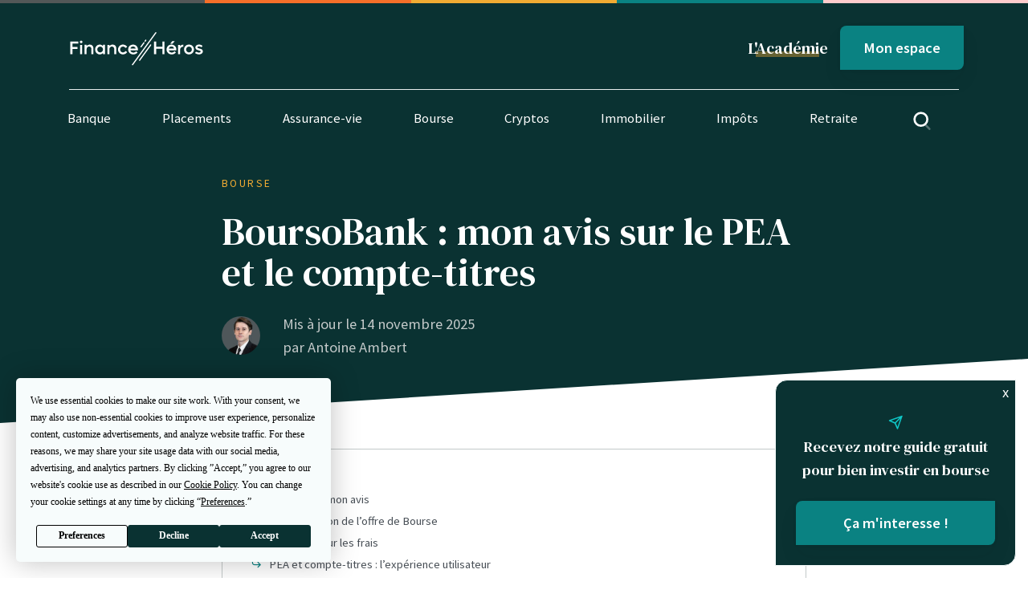

--- FILE ---
content_type: text/html; charset=UTF-8
request_url: https://finance-heros.fr/avis-courtier/avis-boursorama-pea-compte-titre/
body_size: 44276
content:

<!DOCTYPE html>
<html lang="fr-FR">

<head>
    <meta charset="UTF-8">
    <meta name="viewport" content="height=device-height,
                      width=device-width, initial-scale=1.0,
                      minimum-scale=1.0, maximum-scale=1.0,
                      user-scalable=no, target-densitydpi=device-dpi">
    <link rel="preconnect" href="https://fonts.gstatic.com">
    <link href="https://fonts.googleapis.com/css2?family=DM+Serif+Text&family=Source+Sans+Pro:ital,wght@0,400;0,600;1,400&display=swap"
          rel="stylesheet">

    <!-- Favicons -->
    <link rel="apple-touch-icon" sizes="180x180" href="https://finance-heros.fr/wp-content/themes/fh/dist/favicons/apple-touch-icon.png">
    <link rel="icon" type="image/png" sizes="32x32" href="https://finance-heros.fr/wp-content/themes/fh/dist/favicons/favicon-32x32.png">
    <link rel="icon" type="image/png" sizes="16x16" href="https://finance-heros.fr/wp-content/themes/fh/dist/favicons/favicon-16x16.png">
    <link rel="manifest" href="https://finance-heros.fr/wp-content/themes/fh/dist/favicons/site.webmanifest">
    <link rel="mask-icon" href="https://finance-heros.fr/wp-content/themes/fh/dist/favicons/safari-pinned-tab.svg" color="#5bbad5">
    <link rel="shortcut icon" href="https://finance-heros.fr/wp-content/themes/fh/dist/favicons/favicon.ico">
    <meta name="msapplication-TileColor" content="#00aba9">
    <meta name="msapplication-config" content="https://finance-heros.fr/wp-content/themes/fh/dist/favicons/browserconfig.xml">
    <meta name="theme-color" content="#ffffff">

    <!-- Wordpress WP_head() -->
    <script
				type="text/javascript"
				src="https://app.termly.io/resource-blocker/d65eff80-86ca-4afe-80c1-87e464b97334">
			</script><meta name='robots' content='index, follow, max-image-preview:large, max-snippet:-1, max-video-preview:-1' />

<!-- Google Tag Manager for WordPress by gtm4wp.com -->
<script data-cfasync="false" data-pagespeed-no-defer>
	var gtm4wp_datalayer_name = "dataLayer";
	var dataLayer = dataLayer || [];
</script>
<!-- End Google Tag Manager for WordPress by gtm4wp.com -->
	<!-- This site is optimized with the Yoast SEO Premium plugin v22.4 (Yoast SEO v22.4) - https://yoast.com/wordpress/plugins/seo/ -->
	<title>BoursoBank : mon avis sur le PEA et le compte-titres</title>
	<meta name="description" content="Vous voulez ouvrir un PEA ou un compte-titres chez Boursorama ? Lisez notre avis avant, vous risquez d&#039;être surpris !" />
	<link rel="canonical" href="https://finance-heros.fr/avis-courtier/avis-boursorama-pea-compte-titre/" />
	<meta property="og:locale" content="fr_FR" />
	<meta property="og:type" content="article" />
	<meta property="og:title" content="BoursoBank : mon avis sur le PEA et le compte-titres" />
	<meta property="og:description" content="Vous voulez ouvrir un PEA ou un compte-titres chez Boursorama ? Lisez notre avis avant, vous risquez d&#039;être surpris !" />
	<meta property="og:url" content="https://finance-heros.fr/avis-courtier/avis-boursorama-pea-compte-titre/" />
	<meta property="og:site_name" content="Finance Héros" />
	<meta property="article:publisher" content="https://www.facebook.com/finheros" />
	<meta property="article:modified_time" content="2025-11-14T17:25:56+00:00" />
	<meta property="og:image" content="https://finance-heros.fr/wp-content/uploads/2021/05/Capture-decran-de-2021-05-17-23-15-59-e1621286699406.png" />
	<meta property="og:image:width" content="208" />
	<meta property="og:image:height" content="165" />
	<meta property="og:image:type" content="image/png" />
	<meta name="twitter:card" content="summary_large_image" />
	<meta name="twitter:site" content="@FinanceHeros" />
	<meta name="twitter:label1" content="Durée de lecture estimée" />
	<meta name="twitter:data1" content="23 minutes" />
	<script type="application/ld+json" class="yoast-schema-graph">{"@context":"https://schema.org","@graph":[{"@type":"WebPage","@id":"https://finance-heros.fr/avis-courtier/avis-boursorama-pea-compte-titre/","url":"https://finance-heros.fr/avis-courtier/avis-boursorama-pea-compte-titre/","name":"BoursoBank : mon avis sur le PEA et le compte-titres","isPartOf":{"@id":"https://finance-heros.fr/#website"},"primaryImageOfPage":{"@id":"https://finance-heros.fr/avis-courtier/avis-boursorama-pea-compte-titre/#primaryimage"},"image":{"@id":"https://finance-heros.fr/avis-courtier/avis-boursorama-pea-compte-titre/#primaryimage"},"thumbnailUrl":"https://finance-heros.fr/wp-content/uploads/2021/05/Capture-decran-de-2021-05-17-23-15-59-e1621286699406.png","datePublished":"2021-06-21T13:55:33+00:00","dateModified":"2025-11-14T17:25:56+00:00","description":"Vous voulez ouvrir un PEA ou un compte-titres chez Boursorama ? Lisez notre avis avant, vous risquez d'être surpris !","breadcrumb":{"@id":"https://finance-heros.fr/avis-courtier/avis-boursorama-pea-compte-titre/#breadcrumb"},"inLanguage":"fr-FR","potentialAction":[{"@type":"ReadAction","target":["https://finance-heros.fr/avis-courtier/avis-boursorama-pea-compte-titre/"]}]},{"@type":"ImageObject","inLanguage":"fr-FR","@id":"https://finance-heros.fr/avis-courtier/avis-boursorama-pea-compte-titre/#primaryimage","url":"https://finance-heros.fr/wp-content/uploads/2021/05/Capture-decran-de-2021-05-17-23-15-59-e1621286699406.png","contentUrl":"https://finance-heros.fr/wp-content/uploads/2021/05/Capture-decran-de-2021-05-17-23-15-59-e1621286699406.png","width":208,"height":165,"caption":"Boursorama PEA et compte-titres"},{"@type":"BreadcrumbList","@id":"https://finance-heros.fr/avis-courtier/avis-boursorama-pea-compte-titre/#breadcrumb","itemListElement":[{"@type":"ListItem","position":1,"name":"Home","item":"https://finance-heros.fr/"},{"@type":"ListItem","position":2,"name":"BoursoBank : mon avis sur le PEA et le compte-titres"}]},{"@type":"WebSite","@id":"https://finance-heros.fr/#website","url":"https://finance-heros.fr/","name":"Finance Héros","description":"Prenez les bonnes décisions financières !","publisher":{"@id":"https://finance-heros.fr/#organization"},"potentialAction":[{"@type":"SearchAction","target":{"@type":"EntryPoint","urlTemplate":"https://finance-heros.fr/?s={search_term_string}"},"query-input":"required name=search_term_string"}],"inLanguage":"fr-FR"},{"@type":"Organization","@id":"https://finance-heros.fr/#organization","name":"Finance Héros","url":"https://finance-heros.fr/","logo":{"@type":"ImageObject","inLanguage":"fr-FR","@id":"https://finance-heros.fr/#/schema/logo/image/","url":"https://finance-heros.fr/wp-content/uploads/2022/08/android-chrome-384x384-1.png","contentUrl":"https://finance-heros.fr/wp-content/uploads/2022/08/android-chrome-384x384-1.png","width":384,"height":384,"caption":"Finance Héros"},"image":{"@id":"https://finance-heros.fr/#/schema/logo/image/"},"sameAs":["https://www.facebook.com/finheros","https://twitter.com/FinanceHeros","https://www.linkedin.com/company/70455908"],"publishingPrinciples":"https://finance-heros.fr/a-propos-de-finance-heros/","ownershipFundingInfo":"https://finance-heros.fr/a-propos-de-finance-heros/","actionableFeedbackPolicy":"https://finance-heros.fr/a-propos-de-finance-heros/","correctionsPolicy":"https://finance-heros.fr/mentions-legales-cgu/"}]}</script>
	<!-- / Yoast SEO Premium plugin. -->


<link rel="alternate" type="application/rss+xml" title="Finance Héros &raquo; BoursoBank : mon avis sur le PEA et le compte-titres Flux des commentaires" href="https://finance-heros.fr/avis-courtier/avis-boursorama-pea-compte-titre/feed/" />
<script type="text/javascript">
window._wpemojiSettings = {"baseUrl":"https:\/\/s.w.org\/images\/core\/emoji\/14.0.0\/72x72\/","ext":".png","svgUrl":"https:\/\/s.w.org\/images\/core\/emoji\/14.0.0\/svg\/","svgExt":".svg","source":{"concatemoji":"https:\/\/finance-heros.fr\/wp-includes\/js\/wp-emoji-release.min.js?ver=6.3.7"}};
/*! This file is auto-generated */
!function(i,n){var o,s,e;function c(e){try{var t={supportTests:e,timestamp:(new Date).valueOf()};sessionStorage.setItem(o,JSON.stringify(t))}catch(e){}}function p(e,t,n){e.clearRect(0,0,e.canvas.width,e.canvas.height),e.fillText(t,0,0);var t=new Uint32Array(e.getImageData(0,0,e.canvas.width,e.canvas.height).data),r=(e.clearRect(0,0,e.canvas.width,e.canvas.height),e.fillText(n,0,0),new Uint32Array(e.getImageData(0,0,e.canvas.width,e.canvas.height).data));return t.every(function(e,t){return e===r[t]})}function u(e,t,n){switch(t){case"flag":return n(e,"\ud83c\udff3\ufe0f\u200d\u26a7\ufe0f","\ud83c\udff3\ufe0f\u200b\u26a7\ufe0f")?!1:!n(e,"\ud83c\uddfa\ud83c\uddf3","\ud83c\uddfa\u200b\ud83c\uddf3")&&!n(e,"\ud83c\udff4\udb40\udc67\udb40\udc62\udb40\udc65\udb40\udc6e\udb40\udc67\udb40\udc7f","\ud83c\udff4\u200b\udb40\udc67\u200b\udb40\udc62\u200b\udb40\udc65\u200b\udb40\udc6e\u200b\udb40\udc67\u200b\udb40\udc7f");case"emoji":return!n(e,"\ud83e\udef1\ud83c\udffb\u200d\ud83e\udef2\ud83c\udfff","\ud83e\udef1\ud83c\udffb\u200b\ud83e\udef2\ud83c\udfff")}return!1}function f(e,t,n){var r="undefined"!=typeof WorkerGlobalScope&&self instanceof WorkerGlobalScope?new OffscreenCanvas(300,150):i.createElement("canvas"),a=r.getContext("2d",{willReadFrequently:!0}),o=(a.textBaseline="top",a.font="600 32px Arial",{});return e.forEach(function(e){o[e]=t(a,e,n)}),o}function t(e){var t=i.createElement("script");t.src=e,t.defer=!0,i.head.appendChild(t)}"undefined"!=typeof Promise&&(o="wpEmojiSettingsSupports",s=["flag","emoji"],n.supports={everything:!0,everythingExceptFlag:!0},e=new Promise(function(e){i.addEventListener("DOMContentLoaded",e,{once:!0})}),new Promise(function(t){var n=function(){try{var e=JSON.parse(sessionStorage.getItem(o));if("object"==typeof e&&"number"==typeof e.timestamp&&(new Date).valueOf()<e.timestamp+604800&&"object"==typeof e.supportTests)return e.supportTests}catch(e){}return null}();if(!n){if("undefined"!=typeof Worker&&"undefined"!=typeof OffscreenCanvas&&"undefined"!=typeof URL&&URL.createObjectURL&&"undefined"!=typeof Blob)try{var e="postMessage("+f.toString()+"("+[JSON.stringify(s),u.toString(),p.toString()].join(",")+"));",r=new Blob([e],{type:"text/javascript"}),a=new Worker(URL.createObjectURL(r),{name:"wpTestEmojiSupports"});return void(a.onmessage=function(e){c(n=e.data),a.terminate(),t(n)})}catch(e){}c(n=f(s,u,p))}t(n)}).then(function(e){for(var t in e)n.supports[t]=e[t],n.supports.everything=n.supports.everything&&n.supports[t],"flag"!==t&&(n.supports.everythingExceptFlag=n.supports.everythingExceptFlag&&n.supports[t]);n.supports.everythingExceptFlag=n.supports.everythingExceptFlag&&!n.supports.flag,n.DOMReady=!1,n.readyCallback=function(){n.DOMReady=!0}}).then(function(){return e}).then(function(){var e;n.supports.everything||(n.readyCallback(),(e=n.source||{}).concatemoji?t(e.concatemoji):e.wpemoji&&e.twemoji&&(t(e.twemoji),t(e.wpemoji)))}))}((window,document),window._wpemojiSettings);
</script>
<style type="text/css">
img.wp-smiley,
img.emoji {
	display: inline !important;
	border: none !important;
	box-shadow: none !important;
	height: 1em !important;
	width: 1em !important;
	margin: 0 0.07em !important;
	vertical-align: -0.1em !important;
	background: none !important;
	padding: 0 !important;
}
</style>
	<link rel='stylesheet' id='wp-block-library-css' href='https://finance-heros.fr/wp-includes/css/dist/block-library/style.min.css?ver=6.3.7' type='text/css' media='all' />
<link rel='stylesheet' id='activecampaign-form-block-css' href='https://finance-heros.fr/wp-content/plugins/activecampaign-subscription-forms/activecampaign-form-block/build/style-index.css?ver=1760951097' type='text/css' media='all' />
<style id='classic-theme-styles-inline-css' type='text/css'>
/*! This file is auto-generated */
.wp-block-button__link{color:#fff;background-color:#32373c;border-radius:9999px;box-shadow:none;text-decoration:none;padding:calc(.667em + 2px) calc(1.333em + 2px);font-size:1.125em}.wp-block-file__button{background:#32373c;color:#fff;text-decoration:none}
</style>
<style id='global-styles-inline-css' type='text/css'>
body{--wp--preset--color--black: #000000;--wp--preset--color--cyan-bluish-gray: #abb8c3;--wp--preset--color--white: #ffffff;--wp--preset--color--pale-pink: #f78da7;--wp--preset--color--vivid-red: #cf2e2e;--wp--preset--color--luminous-vivid-orange: #ff6900;--wp--preset--color--luminous-vivid-amber: #fcb900;--wp--preset--color--light-green-cyan: #7bdcb5;--wp--preset--color--vivid-green-cyan: #00d084;--wp--preset--color--pale-cyan-blue: #8ed1fc;--wp--preset--color--vivid-cyan-blue: #0693e3;--wp--preset--color--vivid-purple: #9b51e0;--wp--preset--gradient--vivid-cyan-blue-to-vivid-purple: linear-gradient(135deg,rgba(6,147,227,1) 0%,rgb(155,81,224) 100%);--wp--preset--gradient--light-green-cyan-to-vivid-green-cyan: linear-gradient(135deg,rgb(122,220,180) 0%,rgb(0,208,130) 100%);--wp--preset--gradient--luminous-vivid-amber-to-luminous-vivid-orange: linear-gradient(135deg,rgba(252,185,0,1) 0%,rgba(255,105,0,1) 100%);--wp--preset--gradient--luminous-vivid-orange-to-vivid-red: linear-gradient(135deg,rgba(255,105,0,1) 0%,rgb(207,46,46) 100%);--wp--preset--gradient--very-light-gray-to-cyan-bluish-gray: linear-gradient(135deg,rgb(238,238,238) 0%,rgb(169,184,195) 100%);--wp--preset--gradient--cool-to-warm-spectrum: linear-gradient(135deg,rgb(74,234,220) 0%,rgb(151,120,209) 20%,rgb(207,42,186) 40%,rgb(238,44,130) 60%,rgb(251,105,98) 80%,rgb(254,248,76) 100%);--wp--preset--gradient--blush-light-purple: linear-gradient(135deg,rgb(255,206,236) 0%,rgb(152,150,240) 100%);--wp--preset--gradient--blush-bordeaux: linear-gradient(135deg,rgb(254,205,165) 0%,rgb(254,45,45) 50%,rgb(107,0,62) 100%);--wp--preset--gradient--luminous-dusk: linear-gradient(135deg,rgb(255,203,112) 0%,rgb(199,81,192) 50%,rgb(65,88,208) 100%);--wp--preset--gradient--pale-ocean: linear-gradient(135deg,rgb(255,245,203) 0%,rgb(182,227,212) 50%,rgb(51,167,181) 100%);--wp--preset--gradient--electric-grass: linear-gradient(135deg,rgb(202,248,128) 0%,rgb(113,206,126) 100%);--wp--preset--gradient--midnight: linear-gradient(135deg,rgb(2,3,129) 0%,rgb(40,116,252) 100%);--wp--preset--font-size--small: 13px;--wp--preset--font-size--medium: 20px;--wp--preset--font-size--large: 36px;--wp--preset--font-size--x-large: 42px;--wp--preset--spacing--20: 0.44rem;--wp--preset--spacing--30: 0.67rem;--wp--preset--spacing--40: 1rem;--wp--preset--spacing--50: 1.5rem;--wp--preset--spacing--60: 2.25rem;--wp--preset--spacing--70: 3.38rem;--wp--preset--spacing--80: 5.06rem;--wp--preset--shadow--natural: 6px 6px 9px rgba(0, 0, 0, 0.2);--wp--preset--shadow--deep: 12px 12px 50px rgba(0, 0, 0, 0.4);--wp--preset--shadow--sharp: 6px 6px 0px rgba(0, 0, 0, 0.2);--wp--preset--shadow--outlined: 6px 6px 0px -3px rgba(255, 255, 255, 1), 6px 6px rgba(0, 0, 0, 1);--wp--preset--shadow--crisp: 6px 6px 0px rgba(0, 0, 0, 1);}:where(.is-layout-flex){gap: 0.5em;}:where(.is-layout-grid){gap: 0.5em;}body .is-layout-flow > .alignleft{float: left;margin-inline-start: 0;margin-inline-end: 2em;}body .is-layout-flow > .alignright{float: right;margin-inline-start: 2em;margin-inline-end: 0;}body .is-layout-flow > .aligncenter{margin-left: auto !important;margin-right: auto !important;}body .is-layout-constrained > .alignleft{float: left;margin-inline-start: 0;margin-inline-end: 2em;}body .is-layout-constrained > .alignright{float: right;margin-inline-start: 2em;margin-inline-end: 0;}body .is-layout-constrained > .aligncenter{margin-left: auto !important;margin-right: auto !important;}body .is-layout-constrained > :where(:not(.alignleft):not(.alignright):not(.alignfull)){max-width: var(--wp--style--global--content-size);margin-left: auto !important;margin-right: auto !important;}body .is-layout-constrained > .alignwide{max-width: var(--wp--style--global--wide-size);}body .is-layout-flex{display: flex;}body .is-layout-flex{flex-wrap: wrap;align-items: center;}body .is-layout-flex > *{margin: 0;}body .is-layout-grid{display: grid;}body .is-layout-grid > *{margin: 0;}:where(.wp-block-columns.is-layout-flex){gap: 2em;}:where(.wp-block-columns.is-layout-grid){gap: 2em;}:where(.wp-block-post-template.is-layout-flex){gap: 1.25em;}:where(.wp-block-post-template.is-layout-grid){gap: 1.25em;}.has-black-color{color: var(--wp--preset--color--black) !important;}.has-cyan-bluish-gray-color{color: var(--wp--preset--color--cyan-bluish-gray) !important;}.has-white-color{color: var(--wp--preset--color--white) !important;}.has-pale-pink-color{color: var(--wp--preset--color--pale-pink) !important;}.has-vivid-red-color{color: var(--wp--preset--color--vivid-red) !important;}.has-luminous-vivid-orange-color{color: var(--wp--preset--color--luminous-vivid-orange) !important;}.has-luminous-vivid-amber-color{color: var(--wp--preset--color--luminous-vivid-amber) !important;}.has-light-green-cyan-color{color: var(--wp--preset--color--light-green-cyan) !important;}.has-vivid-green-cyan-color{color: var(--wp--preset--color--vivid-green-cyan) !important;}.has-pale-cyan-blue-color{color: var(--wp--preset--color--pale-cyan-blue) !important;}.has-vivid-cyan-blue-color{color: var(--wp--preset--color--vivid-cyan-blue) !important;}.has-vivid-purple-color{color: var(--wp--preset--color--vivid-purple) !important;}.has-black-background-color{background-color: var(--wp--preset--color--black) !important;}.has-cyan-bluish-gray-background-color{background-color: var(--wp--preset--color--cyan-bluish-gray) !important;}.has-white-background-color{background-color: var(--wp--preset--color--white) !important;}.has-pale-pink-background-color{background-color: var(--wp--preset--color--pale-pink) !important;}.has-vivid-red-background-color{background-color: var(--wp--preset--color--vivid-red) !important;}.has-luminous-vivid-orange-background-color{background-color: var(--wp--preset--color--luminous-vivid-orange) !important;}.has-luminous-vivid-amber-background-color{background-color: var(--wp--preset--color--luminous-vivid-amber) !important;}.has-light-green-cyan-background-color{background-color: var(--wp--preset--color--light-green-cyan) !important;}.has-vivid-green-cyan-background-color{background-color: var(--wp--preset--color--vivid-green-cyan) !important;}.has-pale-cyan-blue-background-color{background-color: var(--wp--preset--color--pale-cyan-blue) !important;}.has-vivid-cyan-blue-background-color{background-color: var(--wp--preset--color--vivid-cyan-blue) !important;}.has-vivid-purple-background-color{background-color: var(--wp--preset--color--vivid-purple) !important;}.has-black-border-color{border-color: var(--wp--preset--color--black) !important;}.has-cyan-bluish-gray-border-color{border-color: var(--wp--preset--color--cyan-bluish-gray) !important;}.has-white-border-color{border-color: var(--wp--preset--color--white) !important;}.has-pale-pink-border-color{border-color: var(--wp--preset--color--pale-pink) !important;}.has-vivid-red-border-color{border-color: var(--wp--preset--color--vivid-red) !important;}.has-luminous-vivid-orange-border-color{border-color: var(--wp--preset--color--luminous-vivid-orange) !important;}.has-luminous-vivid-amber-border-color{border-color: var(--wp--preset--color--luminous-vivid-amber) !important;}.has-light-green-cyan-border-color{border-color: var(--wp--preset--color--light-green-cyan) !important;}.has-vivid-green-cyan-border-color{border-color: var(--wp--preset--color--vivid-green-cyan) !important;}.has-pale-cyan-blue-border-color{border-color: var(--wp--preset--color--pale-cyan-blue) !important;}.has-vivid-cyan-blue-border-color{border-color: var(--wp--preset--color--vivid-cyan-blue) !important;}.has-vivid-purple-border-color{border-color: var(--wp--preset--color--vivid-purple) !important;}.has-vivid-cyan-blue-to-vivid-purple-gradient-background{background: var(--wp--preset--gradient--vivid-cyan-blue-to-vivid-purple) !important;}.has-light-green-cyan-to-vivid-green-cyan-gradient-background{background: var(--wp--preset--gradient--light-green-cyan-to-vivid-green-cyan) !important;}.has-luminous-vivid-amber-to-luminous-vivid-orange-gradient-background{background: var(--wp--preset--gradient--luminous-vivid-amber-to-luminous-vivid-orange) !important;}.has-luminous-vivid-orange-to-vivid-red-gradient-background{background: var(--wp--preset--gradient--luminous-vivid-orange-to-vivid-red) !important;}.has-very-light-gray-to-cyan-bluish-gray-gradient-background{background: var(--wp--preset--gradient--very-light-gray-to-cyan-bluish-gray) !important;}.has-cool-to-warm-spectrum-gradient-background{background: var(--wp--preset--gradient--cool-to-warm-spectrum) !important;}.has-blush-light-purple-gradient-background{background: var(--wp--preset--gradient--blush-light-purple) !important;}.has-blush-bordeaux-gradient-background{background: var(--wp--preset--gradient--blush-bordeaux) !important;}.has-luminous-dusk-gradient-background{background: var(--wp--preset--gradient--luminous-dusk) !important;}.has-pale-ocean-gradient-background{background: var(--wp--preset--gradient--pale-ocean) !important;}.has-electric-grass-gradient-background{background: var(--wp--preset--gradient--electric-grass) !important;}.has-midnight-gradient-background{background: var(--wp--preset--gradient--midnight) !important;}.has-small-font-size{font-size: var(--wp--preset--font-size--small) !important;}.has-medium-font-size{font-size: var(--wp--preset--font-size--medium) !important;}.has-large-font-size{font-size: var(--wp--preset--font-size--large) !important;}.has-x-large-font-size{font-size: var(--wp--preset--font-size--x-large) !important;}
.wp-block-navigation a:where(:not(.wp-element-button)){color: inherit;}
:where(.wp-block-post-template.is-layout-flex){gap: 1.25em;}:where(.wp-block-post-template.is-layout-grid){gap: 1.25em;}
:where(.wp-block-columns.is-layout-flex){gap: 2em;}:where(.wp-block-columns.is-layout-grid){gap: 2em;}
.wp-block-pullquote{font-size: 1.5em;line-height: 1.6;}
</style>
<link rel='stylesheet' id='feather-css' href='https://finance-heros.fr/wp-content/themes/fh/dist/fonts/feather/feather.css?ver=6.3.7' type='text/css' media='all' />
<link rel='stylesheet' id='fh-stylesheet-css' href='https://finance-heros.fr/wp-content/themes/fh/dist/css/bundle.css?ver=1.1.0' type='text/css' media='all' />
<link rel='stylesheet' id='dashicons-css' href='https://finance-heros.fr/wp-includes/css/dashicons.min.css?ver=6.3.7' type='text/css' media='all' />
<link rel='stylesheet' id='acf-global-css' href='https://finance-heros.fr/wp-content/plugins/advanced-custom-fields-pro/assets/build/css/acf-global.min.css?ver=6.3.12' type='text/css' media='all' />
<link rel='stylesheet' id='acf-input-css' href='https://finance-heros.fr/wp-content/plugins/advanced-custom-fields-pro/assets/build/css/acf-input.min.css?ver=6.3.12' type='text/css' media='all' />
<link rel='stylesheet' id='acf-pro-input-css' href='https://finance-heros.fr/wp-content/plugins/advanced-custom-fields-pro/assets/build/css/pro/acf-pro-input.min.css?ver=6.3.12' type='text/css' media='all' />
<link rel='stylesheet' id='select2-css' href='https://finance-heros.fr/wp-content/plugins/advanced-custom-fields-pro/assets/inc/select2/4/select2.min.css?ver=4.0.13' type='text/css' media='all' />
<link rel='stylesheet' id='acf-datepicker-css' href='https://finance-heros.fr/wp-content/plugins/advanced-custom-fields-pro/assets/inc/datepicker/jquery-ui.min.css?ver=1.11.4' type='text/css' media='all' />
<link rel='stylesheet' id='acf-timepicker-css' href='https://finance-heros.fr/wp-content/plugins/advanced-custom-fields-pro/assets/inc/timepicker/jquery-ui-timepicker-addon.min.css?ver=1.6.1' type='text/css' media='all' />
<link rel='stylesheet' id='wp-color-picker-css' href='https://finance-heros.fr/wp-admin/css/color-picker.min.css?ver=6.3.7' type='text/css' media='all' />
<script type='text/javascript' src='https://finance-heros.fr/wp-includes/js/jquery/jquery.min.js?ver=3.7.0' id='jquery-core-js'></script>
<script type='text/javascript' src='https://finance-heros.fr/wp-includes/js/jquery/jquery-migrate.min.js?ver=3.4.1' id='jquery-migrate-js'></script>
<script type='text/javascript' src='https://finance-heros.fr/wp-includes/js/jquery/ui/core.min.js?ver=1.13.2' id='jquery-ui-core-js'></script>
<script type='text/javascript' src='https://finance-heros.fr/wp-includes/js/jquery/ui/mouse.min.js?ver=1.13.2' id='jquery-ui-mouse-js'></script>
<script type='text/javascript' src='https://finance-heros.fr/wp-includes/js/jquery/ui/sortable.min.js?ver=1.13.2' id='jquery-ui-sortable-js'></script>
<script type='text/javascript' src='https://finance-heros.fr/wp-includes/js/jquery/ui/resizable.min.js?ver=1.13.2' id='jquery-ui-resizable-js'></script>
<script type='text/javascript' id='acf-js-extra'>
/* <![CDATA[ */
var acfL10n = {"Are you sure?":"Confirmez-vous\u00a0?","Yes":"Oui","No":"Non","Remove":"Retirer","Cancel":"Annuler","The changes you made will be lost if you navigate away from this page":"Les modifications que vous avez effectu\u00e9es seront perdues si vous quittez cette page","Validation successful":"Validation r\u00e9ussie","Validation failed":"\u00c9chec de la validation","1 field requires attention":"Un champ n\u00e9cessite votre attention","%d fields require attention":"%d champs n\u00e9cessitent votre attention","Edit field group":"Modifier le groupe de champs","Select Image":"S\u00e9lectionner une image","Edit Image":"Modifier l\u2019image","Update Image":"Mettre \u00e0 jour l\u2019image","All images":"Toutes les images","Select File":"S\u00e9lectionner un fichier","Edit File":"Modifier le fichier","Update File":"Mettre \u00e0 jour le fichier","Maximum values reached ( {max} values )":"Valeurs maximum atteintes ({max} valeurs)","Loading":"Chargement","No matches found":"Aucune correspondance trouv\u00e9e","Sorry, this browser does not support geolocation":"D\u00e9sol\u00e9, ce navigateur ne prend pas en charge la g\u00e9olocalisation","Minimum rows not reached ({min} rows)":"Nombre minimal d\u2019\u00e9l\u00e9ments insuffisant ({min} \u00e9l\u00e9ments)","Maximum rows reached ({max} rows)":"Nombre maximal d\u2019\u00e9l\u00e9ments atteint ({max} \u00e9l\u00e9ments)","Error loading page":"Erreur de chargement de la page","Order will be assigned upon save":"L\u2019ordre sera assign\u00e9 apr\u00e8s l\u2019enregistrement","layout":"disposition","layouts":"dispositions","Fields":"Champs","This field requires at least {min} {label} {identifier}":"Ce champ requiert au moins {min} {label} {identifier}","This field has a limit of {max} {label} {identifier}":"Ce champ a une limite de {max} {label} {identifier}","{available} {label} {identifier} available (max {max})":"{available} {label} {identifier} disponible (max {max})","Flexible Content requires at least 1 layout":"Le contenu flexible n\u00e9cessite au moins une disposition","Add Image to Gallery":"Ajouter l\u2019image \u00e0 la galerie","Maximum selection reached":"Nombre de s\u00e9lections maximales atteint","Select.verb":"S\u00e9lectionner","Edit.verb":"Modifier","Update.verb":"Mettre \u00e0 jour","Uploaded to this post":"T\u00e9l\u00e9vers\u00e9 sur cette publication","Expand Details":"D\u00e9plier les d\u00e9tails","Collapse Details":"Replier les d\u00e9tails","Restricted":"Limit\u00e9"};
/* ]]> */
</script>
<script type='text/javascript' src='https://finance-heros.fr/wp-content/plugins/advanced-custom-fields-pro/assets/build/js/acf.min.js?ver=6.3.12' id='acf-js'></script>
<script type='text/javascript' src='https://finance-heros.fr/wp-includes/js/dist/vendor/wp-polyfill-inert.min.js?ver=3.1.2' id='wp-polyfill-inert-js'></script>
<script type='text/javascript' src='https://finance-heros.fr/wp-includes/js/dist/vendor/regenerator-runtime.min.js?ver=0.13.11' id='regenerator-runtime-js'></script>
<script type='text/javascript' src='https://finance-heros.fr/wp-includes/js/dist/vendor/wp-polyfill.min.js?ver=3.15.0' id='wp-polyfill-js'></script>
<script type='text/javascript' src='https://finance-heros.fr/wp-includes/js/dist/dom-ready.min.js?ver=392bdd43726760d1f3ca' id='wp-dom-ready-js'></script>
<script type='text/javascript' src='https://finance-heros.fr/wp-includes/js/dist/hooks.min.js?ver=c6aec9a8d4e5a5d543a1' id='wp-hooks-js'></script>
<script type='text/javascript' src='https://finance-heros.fr/wp-includes/js/dist/i18n.min.js?ver=7701b0c3857f914212ef' id='wp-i18n-js'></script>
<script id="wp-i18n-js-after" type="text/javascript">
wp.i18n.setLocaleData( { 'text direction\u0004ltr': [ 'ltr' ] } );
</script>
<script type='text/javascript' id='wp-a11y-js-translations'>
( function( domain, translations ) {
	var localeData = translations.locale_data[ domain ] || translations.locale_data.messages;
	localeData[""].domain = domain;
	wp.i18n.setLocaleData( localeData, domain );
} )( "default", {"translation-revision-date":"2025-10-01 05:33:14+0000","generator":"GlotPress\/4.0.1","domain":"messages","locale_data":{"messages":{"":{"domain":"messages","plural-forms":"nplurals=2; plural=n > 1;","lang":"fr"},"Notifications":["Notifications"]}},"comment":{"reference":"wp-includes\/js\/dist\/a11y.js"}} );
</script>
<script type='text/javascript' src='https://finance-heros.fr/wp-includes/js/dist/a11y.min.js?ver=7032343a947cfccf5608' id='wp-a11y-js'></script>
<script type='text/javascript' src='https://finance-heros.fr/wp-content/plugins/advanced-custom-fields-pro/assets/build/js/acf-input.min.js?ver=6.3.12' id='acf-input-js'></script>
<script type='text/javascript' src='https://finance-heros.fr/wp-content/plugins/advanced-custom-fields-pro/assets/build/js/pro/acf-pro-input.min.js?ver=6.3.12' id='acf-pro-input-js'></script>
<script type='text/javascript' src='https://finance-heros.fr/wp-content/plugins/advanced-custom-fields-pro/assets/build/js/pro/acf-pro-ui-options-page.min.js?ver=6.3.12' id='acf-pro-ui-options-page-js'></script>
<script type='text/javascript' src='https://finance-heros.fr/wp-content/plugins/advanced-custom-fields-pro/assets/inc/select2/4/select2.full.min.js?ver=4.0.13' id='select2-js'></script>
<script type='text/javascript' src='https://finance-heros.fr/wp-includes/js/jquery/ui/datepicker.min.js?ver=1.13.2' id='jquery-ui-datepicker-js'></script>
<script id="jquery-ui-datepicker-js-after" type="text/javascript">
jQuery(function(jQuery){jQuery.datepicker.setDefaults({"closeText":"Fermer","currentText":"Aujourd\u2019hui","monthNames":["janvier","f\u00e9vrier","mars","avril","mai","juin","juillet","ao\u00fbt","septembre","octobre","novembre","d\u00e9cembre"],"monthNamesShort":["Jan","F\u00e9v","Mar","Avr","Mai","Juin","Juil","Ao\u00fbt","Sep","Oct","Nov","D\u00e9c"],"nextText":"Suivant","prevText":"Pr\u00e9c\u00e9dent","dayNames":["dimanche","lundi","mardi","mercredi","jeudi","vendredi","samedi"],"dayNamesShort":["dim","lun","mar","mer","jeu","ven","sam"],"dayNamesMin":["D","L","M","M","J","V","S"],"dateFormat":"d MM yy","firstDay":1,"isRTL":false});});
</script>
<script type='text/javascript' src='https://finance-heros.fr/wp-content/plugins/advanced-custom-fields-pro/assets/inc/timepicker/jquery-ui-timepicker-addon.min.js?ver=1.6.1' id='acf-timepicker-js'></script>
<script type='text/javascript' src='https://finance-heros.fr/wp-includes/js/jquery/ui/draggable.min.js?ver=1.13.2' id='jquery-ui-draggable-js'></script>
<script type='text/javascript' src='https://finance-heros.fr/wp-includes/js/jquery/ui/slider.min.js?ver=1.13.2' id='jquery-ui-slider-js'></script>
<script type='text/javascript' src='https://finance-heros.fr/wp-includes/js/jquery/jquery.ui.touch-punch.js?ver=0.2.2' id='jquery-touch-punch-js'></script>
<script type='text/javascript' src='https://finance-heros.fr/wp-admin/js/iris.min.js?ver=1.0.7' id='iris-js'></script>
<script type='text/javascript' id='wp-color-picker-js-translations'>
( function( domain, translations ) {
	var localeData = translations.locale_data[ domain ] || translations.locale_data.messages;
	localeData[""].domain = domain;
	wp.i18n.setLocaleData( localeData, domain );
} )( "default", {"translation-revision-date":"2024-01-31 09:28:00+0000","generator":"GlotPress\/4.0.1","domain":"messages","locale_data":{"messages":{"":{"domain":"messages","plural-forms":"nplurals=2; plural=n > 1;","lang":"fr"},"Clear color":["Effacer la couleur"],"Select default color":["S\u00e9lectionner la couleur par d\u00e9faut"],"Select Color":["S\u00e9lectionner une couleur"],"Color value":["Valeur de couleur"],"Clear":["Effacer"],"Default":["Valeur par d\u00e9faut"]}},"comment":{"reference":"wp-admin\/js\/color-picker.js"}} );
</script>
<script type='text/javascript' src='https://finance-heros.fr/wp-admin/js/color-picker.min.js?ver=6.3.7' id='wp-color-picker-js'></script>
<script type='text/javascript' src='https://finance-heros.fr/wp-content/plugins/advanced-custom-fields-pro/assets/inc/color-picker-alpha/wp-color-picker-alpha.js?ver=3.0.0' id='acf-color-picker-alpha-js'></script>
<link rel="https://api.w.org/" href="https://finance-heros.fr/wp-json/" /><link rel="alternate" type="application/json" href="https://finance-heros.fr/wp-json/wp/v2/avis-courtier/3307" /><link rel="EditURI" type="application/rsd+xml" title="RSD" href="https://finance-heros.fr/xmlrpc.php?rsd" />
<meta name="generator" content="WordPress 6.3.7" />
<link rel='shortlink' href='https://finance-heros.fr/?p=3307' />
<link rel="alternate" type="application/json+oembed" href="https://finance-heros.fr/wp-json/oembed/1.0/embed?url=https%3A%2F%2Ffinance-heros.fr%2Favis-courtier%2Favis-boursorama-pea-compte-titre%2F" />
<link rel="alternate" type="text/xml+oembed" href="https://finance-heros.fr/wp-json/oembed/1.0/embed?url=https%3A%2F%2Ffinance-heros.fr%2Favis-courtier%2Favis-boursorama-pea-compte-titre%2F&#038;format=xml" />

<!-- Google Tag Manager for WordPress by gtm4wp.com -->
<!-- GTM Container placement set to off -->
<script data-cfasync="false" data-pagespeed-no-defer>
	var dataLayer_content = {"pagePostType":"avis-courtier","pagePostType2":"single-avis-courtier","pageCategory":["bourse"],"pagePostAuthor":"Antoine Ambert"};
	dataLayer.push( dataLayer_content );
</script>
<script type="text/javascript">
	console.warn && console.warn("[GTM4WP] Google Tag Manager container code placement set to OFF !!!");
	console.warn && console.warn("[GTM4WP] Data layer codes are active but GTM container must be loaded using custom coding !!!");
</script>
<!-- End Google Tag Manager for WordPress by gtm4wp.com --><style type="text/css">.broken_link, a.broken_link {
	text-decoration: line-through;
}</style>    <!-- /Wordpress WP-head() -->

    <!-- Google Tag Manager -->
    <script>(function(w,d,s,l,i){w[l]=w[l]||[];w[l].push({'gtm.start':
                new Date().getTime(),event:'gtm.js'});var f=d.getElementsByTagName(s)[0],
            j=d.createElement(s),dl=l!='dataLayer'?'&l='+l:'';j.async=true;j.src=
            'https://sst.finance-heros.fr/hifulpgj843l7uu.js?aw='+i.replace(/^GTM-/, '')+dl;f.parentNode.insertBefore(j,f);
        })(window,document,'script','dataLayer','GTM-N43XRZXK');</script>
    <!-- End Google Tag Manager -->

    <script type="application/ld+json">
            {
              "@context": "https://schema.org",
              "@type": "SoftwareApplication",
              "name": "Finance Héros",
              "operatingSystem": "Web-based",
              "applicationCategory": "Finance",
              "url": "https://finance-heros.fr",
              "aggregateRating": {
                "@type": "AggregateRating",
                "bestRating": "5",
                "ratingValue": "5",
                "ratingCount": "164"
              },
              "offers": {
                "@type": "Offer",
                "price": "0.00",
                "priceCurrency": "EUR"
              }
            }
    </script>



    <!-- verification Google Searhc console -->
    <meta name="google-site-verification" content="iwHWO4EFRPG9py26KlzYkDdgddTAL1Nwcij5npuNSpM"/>


</head>
<header>
        <nav class="navbar navbar-expand-lg navbar-dark bg-dark">
        <div class="container-lg d-flex flex-column">
            <div class="d-flex flex-row justify-content-between align-items-center w-100">
                <!-- Brand -->
                <a class="navbar-brand brand-md" text-white" href="https://finance-heros.fr">
                    <svg xmlns="http://www.w3.org/2000/svg" viewBox="0 0 800 213.9" fill="none"><path fill="CurrentColor" d="M426.6 100.1c-.7 0-1.4-.2-2.1-.7-1.6-1.1-1.9-3.3-.8-4.9l17.4-23.9c1.1-1.6 3.3-1.9 4.9-.8s1.9 3.3.8 4.9l-17.4 23.9c-.7 1-1.8 1.5-2.8 1.5zm24.1-33c-.7 0-1.4-.2-2.1-.7-1.6-1.1-1.9-3.3-.8-4.9l4.5-6.2c1.1-1.6 3.3-1.9 4.9-.8 1.6 1.1 1.9 3.3.8 4.9l-4.5 6.2c-.7 1-1.8 1.5-2.8 1.5zm-32.4 112.2c-.7 0-1.4-.2-2.1-.7-1.6-1.1-1.9-3.3-.8-4.9l65.8-90.1c1.1-1.6 3.3-1.9 4.9-.8 1.6 1.1 1.9 3.3.8 4.9l-65.8 90.1c-.6 1-1.7 1.5-2.8 1.5zm-42.1 26.9c-.7 0-1.4-.2-2.1-.7-1.6-1.1-1.9-3.3-.8-4.9L511.7 11.1c1.1-1.6 3.3-1.9 4.9-.8 1.6 1.1 1.9 3.3.8 4.9L379.1 204.8c-.7.9-1.8 1.4-2.9 1.4zM504 65.2h12.5v31h36.6v-31h12.5v74.7h-12.4v-31.3h-36.5v31.3H504V65.2zM201.1 84.9h12.1V140h-11.9v-7.3c-.9.8-1.2 1-1.6 1.4-8 7.9-17.5 9.4-27.7 5.6-10.2-3.8-15.5-12-16.9-22.6-1-7.1 0-14.1 3.7-20.5 8.6-15.1 29.9-17.6 41-5.5.3.3.6.5 1.2 1 .1-2.5.1-4.7.1-7.2zm-33.9 27.6c0 9.9 7.4 17.4 17.1 17.4 9.5 0 16.9-7.6 16.9-17.3 0-9.7-7.3-17.3-16.8-17.4-9.9 0-17.2 7.3-17.2 17.3zm468.3 5h-44.4c1.8 6.5 5.9 10.4 11.9 12.3 7.5 2.3 15.6-.1 22.4-6.7 2.6 2.2 5.2 4.5 8 6.9-5.2 6.5-11.8 9.9-19.7 11.2-12.6 2.1-25.2-3.2-31.3-13.4-5.8-9.7-6.2-19.8-.8-29.7 5.2-9.7 13.9-14.4 24.9-14.6 17-.3 29.9 12.6 29.6 29.6 0 1.4-.4 2.8-.6 4.4zm-44.1-10.3h31.3c-1.2-7.4-7.7-12.7-15.5-12.7-8.1-.1-14.5 5.1-15.8 12.7zm-183.7 10.3h-44.2c1.8 6.6 5.8 10.7 11.8 12.2 8.5 2.2 16 .1 22.4-6.7 2.6 2.3 5.3 4.6 8.1 7-5.1 6.4-11.6 9.8-19.4 11.1-12.8 2.2-25.6-3.1-31.8-13.5-11.2-18.8.6-43.5 23.9-44.2 18.5-.5 31.5 14.6 29.6 32.4-.1.5-.2 1-.4 1.7zm-12.6-10.2c-1.7-8.2-8.3-13.1-16.9-12.7-7.2.3-13.6 5.9-14.4 12.7h31.3zm345.3 5.2c0 16.8-12.5 29-29.6 28.9-16.9 0-29.2-12.3-29.2-29s12.6-29.1 29.5-29c16.9.2 29.3 12.5 29.3 29.1zm-29.5-17.3c-9.7 0-17 7.6-16.9 17.6.1 9.6 7.7 17.1 17.2 17.1 9.6 0 17-7.7 16.9-17.6-.2-9.7-7.6-17.1-17.2-17.1zM54.6 65.3v12H19.8v19.8h30.4v12.1H19.7v30.9H7V65.3h47.6zm185 19.8v5.6c3.5-2 6.8-4.6 10.5-5.9 13.3-4.4 28.8 1.5 29.7 18.4.7 12.2.1 24.4.1 36.8H268v-3.2c0-9 .1-18 0-27-.2-11.9-11.1-18.3-21.5-12.7-5.1 2.8-6.9 7.5-7 12.9-.1 9.9 0 19.8 0 30h-11.9V85.1h12zm-147.5-.2h11.8v5.5c4.2-2.1 8.2-5.1 12.7-6.1 14.1-3.4 26.9 4.1 27.6 19 .5 11.9.2 23.9.2 35.8 0 .3-.2.6-.3 1h-11.5c0-1-.1-2.1-.1-3.2 0-8.9.1-17.8 0-26.7-.1-5.4-1.4-10.3-6.6-13.2-9.9-5.6-21.6.9-21.8 12.3-.2 9.1 0 18.2 0 27.3v3.4H92.2c-.1-18.2-.1-36.5-.1-55.1zm252.7 12.3c-3.5 2.2-6.8 4.2-10.1 6.3-6.9-10.4-19.9-10.6-27.1-3.5-6.9 6.8-6.6 18.7.5 25.4 6.1 5.8 18.5 7.3 26.5-4 3.4 2.1 6.7 4.2 10.1 6.2-5.8 10.7-19.7 16.2-32.5 13.1-13-3.2-21.7-14.1-22.1-27.7-.4-12.7 8-24.6 19.9-28.2 13.8-4.1 27.6.7 34.8 12.4zm446.8-6.3c-2.2 2.9-4.2 5.6-6.3 8.4-4.7-3.5-9.6-5.7-15.3-5.2-2.1.2-4.3.6-6.1 1.5-3.6 1.8-3.7 6.3-.1 8.2 2.8 1.4 6.1 2.1 9.1 3 3.1.9 6.2 1.7 9.3 2.7 6.4 2.2 10.5 6.6 10.8 13.5.2 7-2.9 12.4-9.2 15.4-10 4.8-20 4-29.8-.7-2.3-1.1-4.4-2.8-7-4.4 2.2-3 4.2-5.8 5.6-7.8 5 1.9 9.4 4.2 14.1 5.1 3.4.6 7.2-.3 10.6-1.3 1.4-.4 3-2.9 3.1-4.5.1-1.4-1.6-3.7-3-4.3-4.2-1.7-8.7-2.6-13-4.1-2.9-1-6-2-8.6-3.6-8.7-5.3-9.4-17.8-1.5-24.3 6.7-5.5 14.7-5.8 22.8-4.6 5.2.9 10 3.2 14.5 7zm-132.9 49.2h-11.9V85h11.8v7.6c5.3-6.2 11.3-9.1 18.9-8.9V96c-2.2.3-4.3.4-6.4.9-7.7 1.6-12.3 7.1-12.4 15-.1 8.2 0 16.4 0 24.6v3.6zM65.9 85h11.7v55.1H65.9V85zm534.5-6.9c3.8-5.1 7-9.6 10.3-14.1.4-.5 1.3-1 2-1 4.4-.1 8.8 0 14.1 0-4.7 5.2-8.9 9.9-13.2 14.5-.3.3-.9.6-1.3.6-3.8.1-7.5 0-11.9 0zM71.6 75.2c-4.3 0-7.7-3.4-7.7-7.6 0-4.3 3.3-7.6 7.7-7.6 4.5 0 7.9 3.3 7.8 7.8-.1 4.2-3.4 7.4-7.8 7.4z"/></svg>                </a>

                <!-- Toggler -->
                <button class="navbar-toggler" type="button" data-toggle="collapse" data-target="#navbarSupportedContent"
                        aria-controls="navbarSupportedContent" aria-expanded="false" aria-label="Toggle navigation">
                    <span class="navbar-toggler-icon"></span>
                </button>
                <div class="navbar-nav d-none d-md-flex flex-row align-items-center justify-content-between w-25">
                    <a href="https://finance-heros.fr/academie/" class="nav-link"><h3 class="mb-0">L'<span class="text-underline-warning">Académi</span>e</h3></a>
                    <a href="https://academy.finance-heros.fr/login" class="btn btn-primary">Mon espace</a>
                </div>
            </div>
            <!-- Collapse -->
            <div class="collapse navbar-collapse w-100 mt-5 pt-md-3 border-top" id="navbarSupportedContent">
                <div class="d-lg-none">
                    <div class="d-flex flex-row mt-4 align-items-center justify-content-between">
                        <a href="https://finance-heros.fr/academie/" style="color:black;"><h3 class="mb-0">L'<span class="text-underline-warning">Académi</span>e</h3></a>
                        <a href="https://academy.finance-heros.fr/login" class="btn btn-primary">Mon espace</a>
                    </div>
                    <hr>
                    <h3 class="mb-4">Les articles</h3>
                </div>
                <!-- Navigation -->
                <ul class="navbar-nav justify-content-between w-100 ml-md-n4">
                    <!-- Banque  OK -->
                    <li class="nav-item dropdown">
                        <a class="nav-link dropdown-toggle" id="pagesDropdown" href="#" role="button"
                           data-toggle="dropdown" aria-haspopup="true" aria-expanded="false">
                            Banque
                        </a>
                        <div class="dropdown-positioner">
                            <div class="dropdown-menu dropdown-menu-xl" aria-labelledby="pagesDropdown">
                                <div class="row gx-0">
                                    <div class="col">
                                        <h6 class="dropdown-header text-uppercase mb-3">
                                            Guides
                                        </h6>
                                        <a class="dropdown-item" href="https://finance-heros.fr/comment-changer-de-banque/">
                                            Comment changer de banque ?
                                        </a>
                                        <h6 class="dropdown-header text-uppercase mb-3">
                                            Comparatifs
                                        </h6>
                                        <a class="dropdown-item" href="https://finance-heros.fr/meilleure-banque-ligne/">
                                            Meilleure banque en ligne
                                        </a>
                                        <a class="dropdown-item" href="https://finance-heros.fr/comparatif-meilleures-neobanques/">
                                            Meilleure néobanque
                                        </a>
                                        <a class="dropdown-item" href="https://finance-heros.fr/meilleure-carte-bancaire-comparatif/">
                                            Meilleure carte bancaire
                                        </a>
                                        <a class="dropdown-item" href="https://finance-heros.fr/meilleure-carte-bancaire-voyager-etranger-sans-frais/">
                                            Meilleure carte pour voyager
                                        </a>
                                        <a class="dropdown-item" href="https://finance-heros.fr/meilleure-carte-bancaire-mineur-ado-comparatif/">
                                            Meilleure carte pour mineur
                                        </a>
                                        <a class="dropdown-item" href="https://finance-heros.fr/banques-vertes-ethiques-responsables/">
                                            Meilleure banque éthique
                                        </a>
                                        <h6 class="dropdown-header text-uppercase mb-3">
                                            Pour les pros
                                        </h6>
                                        <a class="dropdown-item" href="https://finance-heros.fr/meilleure-banque-pro-ligne/">
                                            Meilleure banque pro
                                        </a>
                                        <a class="dropdown-item" href="https://finance-heros.fr/meilleurs-logiciels-de-facturation/">
                                            Meilleur logiciel de facturation
                                        </a>
                                        <a class="dropdown-item" href="https://finance-heros.fr/logiciels-de-facturation-auto-entrepreneur/">
                                            Meilleur logiciel de factu pour les auto-entrepreuneur
                                        </a>
                                        <a class="dropdown-item" href="https://finance-heros.fr/logiciels-de-facturation-gratuits/">
                                            Meilleur logiciel de facturation gratuit
                                        </a>
                                        <a class="dropdown-item" href="https://finance-heros.fr/placement-tresorerie-entreprise/">
                                            Placements pour la trésorerie d'entreprise
                                        </a>
                                    </div>
                                    <div class="col mt-7 mt-sm-0">
                                        <h6 class="dropdown-header text-uppercase mb-3">
                                            Avis & tests
                                        </h6>
                                        <a class="dropdown-item" href="https://finance-heros.fr/avis-banque/fortuneo/">
                                            Avis Fortuneo
                                        </a>
                                        <a class="dropdown-item" href="https://finance-heros.fr/avis-banque/revolut/">
                                            Avis Revolut
                                        </a>
                                        <a class="dropdown-item" href="https://finance-heros.fr/avis-banque/boursorama/">
                                            Avis BoursoBank
                                        </a>
                                        <a class="dropdown-item" href="https://finance-heros.fr/avis-banque/bforbank/">
                                            Avis BforBank
                                        </a>
                                        <a class="dropdown-item" href="https://finance-heros.fr/avis-banque/avis-monabanq/">
                                            Avis Monabanq
                                        </a>
                                        <a class="dropdown-item" href="https://finance-heros.fr/avis-banque/n26/">
                                            Avis N26
                                        </a>
                                        <a class="dropdown-item" href="https://finance-heros.fr/avis-banque/nickel/">
                                            Avis Nickel
                                        </a>
                                        <a class="dropdown-item" href="https://finance-heros.fr/avis-banque/lydia-avis-test/">
                                            Avis Lydia
                                        </a>
                                        <a class="dropdown-item" href="https://finance-heros.fr/avis-banque/hellobank-avis-complet/">
                                            Avis Hello bank!
                                        </a>
                                        <a class="dropdown-item" href="https://finance-heros.fr/avis-banque-pro/shine/">
                                            Avis Shine
                                        </a>
                                        <a class="dropdown-item" href="https://finance-heros.fr/avis-banque-pro/qonto-avis-banque-compte/">
                                            Avis Qonto
                                        </a>
                                        <a class="dropdown-item" href="https://finance-heros.fr/avis-banque-pro/finom/">
                                            Avis Finom
                                        </a>
                                        <a class="dropdown-item" href="https://finance-heros.fr/avis-banque-pro/fiducial-compte/">
                                            Avis Fiducial
                                        </a>
                                        <a class="dropdown-item" href="https://finance-heros.fr/avis-pennylane/">
                                            Avis Pennylane
                                        </a>
                                        <a class="dropdown-item" href="https://finance-heros.fr/avis-indy/">
                                            Avis Indy
                                        </a>
                                    </div>
                                    <div class="col-12">
                                        <hr>
                                        <a class="dropdown-item bold" href="https://finance-heros.fr/categorie/banque/">
                                            > Tous les articles Banque
                                        </a>
                                        <a class="dropdown-item bold" href="https://finance-heros.fr/categorie/pro-et-entreprises/">
                                            > Tous les articles Pros
                                        </a>
                                    </div>
                                </div>
                            </div>
                        </div>
                    </li>
                    <!-- Placements OK-->
                    <li class="nav-item dropdown">
                        <a class="nav-link dropdown-toggle" id="pagesDropdown" href="#" role="button"
                           data-toggle="dropdown" aria-haspopup="true" aria-expanded="false">
                            Placements
                        </a>
                        <div class="dropdown-positioner">
                            <div class="dropdown-menu dropdown-menu-xl" aria-labelledby="pagesDropdown">
                                <div class="row gx-0">
                                    <div class="col">
                                        <h6 class="dropdown-header text-uppercase mb-3">
                                            Guides
                                        </h6>
                                        <a class="dropdown-item" href="https://finance-heros.fr/epargne/">
                                            Bien gérer votre épargne
                                        </a>
                                        <a class="dropdown-item" href="https://finance-heros.fr/placement-financier/">
                                            Tous les placements financiers
                                        </a>
                                        <a class="dropdown-item" href="https://finance-heros.fr/placements-rentables/">
                                            Placements rentables
                                        </a>
                                        <a class="dropdown-item" href="https://finance-heros.fr/ou-placer-investir-son-argent/">
                                            Où placer son argent ?
                                        </a>
                                        <a class="dropdown-item" href="https://finance-heros.fr/epargne-de-precaution/">
                                            Comment gérer une épargne de précaution ?
                                        </a>
                                        <h6 class="dropdown-header text-uppercase mb-3">
                                            Comparatifs
                                        </h6>
                                        <a class="dropdown-item" href="https://finance-heros.fr/meilleurs-placements-investissements/">
                                            Meilleur placement
                                        </a>
                                        <a class="dropdown-item" href="https://finance-heros.fr/meilleurs-placements-bancaires/">
                                            Meilleur placement bancaire
                                        </a>
                                        <a class="dropdown-item" href="https://finance-heros.fr/meilleurs-comptes-a-terme/">
                                            Meilleur compte à terme
                                        </a>
                                        <a class="dropdown-item" href="https://finance-heros.fr/meilleurs-livrets/">
                                            Meilleur livret d'épargne
                                        </a>
                                        <a class="dropdown-item" href="https://finance-heros.fr/meilleurs-placements-sans-risque/">
                                            Meilleur placement sans risque
                                        </a>
                                        <a class="dropdown-item" href="https://finance-heros.fr/placements-court-terme/">
                                            Meilleur placement à court terme
                                        </a>
                                        <a class="dropdown-item" href="https://finance-heros.fr/isr-placements-verts/">
                                            Meilleur placement écoresponsable
                                        </a>
                                    </div>
                                    <div class="col mt-7 mt-sm-0">
                                        <h6 class="dropdown-header text-uppercase mb-3">
                                            Crowdfunding
                                        </h6>
                                        <a class="dropdown-item" href="https://finance-heros.fr/pourquoi-investir-crowdfunding/">
                                            Tout sur le crowdfunding
                                        </a>
                                        <a class="dropdown-item" href="https://finance-heros.fr/fiscalite-crowdfunding-optimiser/">
                                            La fiscalité du crowdfunding
                                        </a>
                                        <a class="dropdown-item" href="https://finance-heros.fr/immobilier-fractionne/">
                                            L'immobilier fractionné
                                        </a>
                                        <h6 class="dropdown-header text-uppercase mb-3">
                                            Comparatifs crowdfunding
                                        </h6>
                                        <a class="dropdown-item" href="https://finance-heros.fr/crowdfunding/">
                                            Meilleurs sites de crowdfunding
                                        </a>
                                        <a class="dropdown-item" href="https://finance-heros.fr/crowdfunding-immobilier-comparatif/">
                                            Meilleurs sites de crowdfunding immobilier
                                        </a>
                                        <a class="dropdown-item" href="https://finance-heros.fr/crowdequity-meilleures-plateformes/">
                                            Meilleurs sites de crowdequity
                                        </a>
                                        <h6 class="dropdown-header text-uppercase mb-3">
                                            Avis crowdfunding
                                        </h6>
                                        <a class="dropdown-item" href="https://finance-heros.fr/avis-crowdfunding/avis-anaxago/">
                                            Avis Anaxago
                                        </a>
                                        <a class="dropdown-item" href="https://finance-heros.fr/avis-crowdfunding/raizers-avis-crowdfunding/">
                                            Avis Raizers
                                        </a>
                                        <a class="dropdown-item" href="https://finance-heros.fr/avis-crowdfunding/avis-baltis-capital/">
                                            Avis Baltis
                                        </a>
                                        <a class="dropdown-item" href="https://finance-heros.fr/avis-crowdfunding/avis-homunity/">
                                            Avis Homunity
                                        </a>
                                        <a class="dropdown-item" href="https://finance-heros.fr/avis-crowdfunding/wiseed/">
                                            Avis Wiseed
                                        </a>
                                        <a class="dropdown-item" href="https://finance-heros.fr/avis-crowdfunding/les-entrepreteurs-crowdlending-girardin-immobilier/">
                                            Avis Les Entreprêteurs
                                        </a>
                                    </div>
                                    <div class="col-12">
                                        <hr>
                                        <a class="dropdown-item bold" href="https://finance-heros.fr/categorie/placements/">
                                            > Tous les articles Placements
                                        </a>
                                        <a class="dropdown-item bold" href="https://finance-heros.fr/categorie/crowdfunding/">
                                            > Tous les articles Crowdfunding
                                        </a>
                                    </div>
                                </div>
                            </div>
                        </div>
                    </li>
                    <!--Assurance-vie OK-->
                    <li class="nav-item dropdown">
                        <a class="nav-link dropdown-toggle" id="pagesDropdown" href="#" role="button"
                           data-toggle="dropdown" aria-haspopup="true" aria-expanded="false">
                            Assurance-vie
                        </a>
                        <div class="dropdown-positioner">
                            <div class="dropdown-menu dropdown-menu-xl" aria-labelledby="pagesDropdown">
                                <div class="row gx-0">
                                    <div class="col">
                                        <h6 class="dropdown-header text-uppercase mb-3">
                                            Guides
                                        </h6>
                                        <a class="dropdown-item"
                                           href="https://finance-heros.fr/assurance-vie/">
                                            L'assurance-vie
                                        </a>
                                        <a class="dropdown-item"
                                           href="https://finance-heros.fr/fiscalite-assurance-vie/">
                                            La fiscalité de l'assurance-vie
                                        </a>
                                        <a class="dropdown-item"
                                           href="https://finance-heros.fr/fonds-euro/">
                                            Le fonds euros
                                        </a>
                                        <a class="dropdown-item"
                                           href="https://finance-heros.fr/unite-de-compte/">
                                            Les unités de comptes
                                        </a>
                                        <a class="dropdown-item"
                                           href="https://finance-heros.fr/fiscalite-assurance-vie-succession/">
                                            L'assurance-vie à la succession
                                        </a>

                                        <h6 class="dropdown-header text-uppercase mb-3">
                                            Comparatifs
                                        </h6>
                                        <a class="dropdown-item"
                                           href="https://finance-heros.fr/meilleure-assurance-vie-classement-comparatif/">
                                            Meilleure Assurance-vie
                                        </a>
                                        <a class="dropdown-item"
                                           href="https://finance-heros.fr/gestion-pilotee-sous-mandat/">
                                            Meilleure Gestion Pilotée
                                        </a>
                                        <a class="dropdown-item"
                                           href="https://finance-heros.fr/assurance-vie-et-etf/">
                                            Meilleure Asssurance-vie pour ETF
                                        </a>
                                        <a class="dropdown-item"
                                           href="https://finance-heros.fr/assurance-vie-scpi/">
                                            Meilleure Assurance-vie pour SCPI
                                        </a>
                                        <a class="dropdown-item"
                                           href="https://finance-heros.fr/robo-advisor/">
                                            Robo-advisors
                                        </a>
                                    </div>
                                    <div class="col mt-7 mt-sm-0">
                                        <h6 class="dropdown-header text-uppercase mb-3">
                                            Avis & tests
                                        </h6>
                                        <a class="dropdown-item"
                                           href="https://finance-heros.fr/avis-linxea/">
                                            Avis Linxea
                                        </a>
                                        <a class="dropdown-item"
                                           href="https://finance-heros.fr/avis-assurance-vie/lucya-cardif/">
                                            Avis Lucya Cardif
                                        </a>
                                        <a class="dropdown-item"
                                           href="https://finance-heros.fr/avis-assurance-vie/placement-direct-vie/">
                                            Avis Placement direct Vie
                                        </a>
                                        <a class="dropdown-item"
                                           href="https://finance-heros.fr/avis-nalo/">
                                            Avis Nalo
                                        </a>
                                        <a class="dropdown-item"
                                           href="https://finance-heros.fr/avis-yomoni/">
                                            Avis Yomoni
                                        </a>
                                        <a class="dropdown-item"
                                           href="https://finance-heros.fr/avis-assurance-vie/avis-ramify/">
                                            Avis Ramify
                                        </a>
                                        <a class="dropdown-item"
                                           href="https://finance-heros.fr/avis-assurance-vie/avis-goodvest/">
                                            Avis Goodvest
                                        </a>
                                        <a class="dropdown-item"
                                           href="https://finance-heros.fr/avis-mon-petit-placement/">
                                            Avis Mon petit placement
                                        </a>
                                        <a class="dropdown-item"
                                           href="https://finance-heros.fr/avis-altaprofits/">
                                            Avis Altaprofits
                                        </a>
                                        <a class="dropdown-item"
                                           href="https://finance-heros.fr/garance-epargne/">
                                            Avis Garance Epargne
                                        </a>
                                    </div>
                                    <div class="col-12">
                                        <hr>
                                        <a class="dropdown-item bold" href="https://finance-heros.fr/categorie/assurance-vie/">
                                            > Tous les articles Assurance-vie
                                        </a>
                                    </div>
                                </div>
                            </div>
                        </div>
                    </li>
                    <!--Bourse & Trading OK -->
                    <li class="nav-item dropdown">
                        <a class="nav-link dropdown-toggle" id="landingsDropdown" href="#" role="button"
                           data-toggle="dropdown" aria-haspopup="true" aria-expanded="false">
                            Bourse
                        </a>
                        <div class="dropdown-positioner">
                            <div class="dropdown-menu dropdown-menu-xl" aria-labelledby="pagesDropdown">
                                <div class="row gx-0">
                                    <div class="col">
                                        <h6 class="dropdown-header text-uppercase mb-3">
                                            Guides
                                        </h6>
                                        <a class="dropdown-item" href="https://finance-heros.fr/investir-bourse/">
                                            Investir en bourse
                                        </a>
                                        <a class="dropdown-item" href="https://finance-heros.fr/acheter-actions/">
                                            Acheter des actions
                                        </a>
                                        <a class="dropdown-item" href="https://finance-heros.fr/etf/">
                                            Tout sur les ETF
                                        </a>
                                        <a class="dropdown-item" href="https://finance-heros.fr/pea-fonctionnement-plafond-fiscalite/">
                                            Tout sur le PEA
                                        </a>
                                        <a class="dropdown-item" href="https://finance-heros.fr/trading-comment-devenir-trader/">
                                            Se lancer dans le Trading
                                        </a>
                                        <a class="dropdown-item" href="https://finance-heros.fr/investir-acheter-or/">
                                            Investir dans l'Or
                                        </a>
                                        <h6 class="dropdown-header text-uppercase mb-3">
                                            Comparatifs
                                        </h6>
                                        <a class="dropdown-item" href="https://finance-heros.fr/meilleur-pea/">
                                            Meilleur PEA
                                        </a>
                                        <a class="dropdown-item" href="https://finance-heros.fr/meilleur-broker-courtier-bourse/">
                                            Meilleur courtier en bourse
                                        </a>
                                        <a class="dropdown-item" href="https://finance-heros.fr/compte-titres/">
                                            Meilleur compte titre
                                        </a>
                                        <a class="dropdown-item" href="https://finance-heros.fr/meilleure-plateforme-trading/">
                                            Meilleur plateforme de trading
                                        </a>
                                        <a class="dropdown-item" href="https://finance-heros.fr/meilleur-site-application-bourse/">
                                            Meilleur site et appli de bourse
                                        </a>
                                        <a class="dropdown-item" href="https://finance-heros.fr/logiciel-bourse-trading/">
                                            Meilleur logiciel de trading
                                        </a>
                                        <a class="dropdown-item" href="https://finance-heros.fr/brokers-francais-regules-en-france/">
                                            Top brokers français
                                        </a>
                                    </div>
                                    <div class="col mt-7 mt-sm-0">
                                        <h6 class="dropdown-header text-uppercase mb-3">
                                            Avis & tests
                                        </h6>
                                        <a class="dropdown-item" href="https://finance-heros.fr/avis-courtier/avis-trade-republic/">
                                            Avis Trade Republic
                                        </a>
                                        <a class="dropdown-item" href="https://finance-heros.fr/avis-courtier/avis-etoro/">
                                            Avis eToro
                                        </a>
                                        <a class="dropdown-item" href="https://finance-heros.fr/avis-courtier/avis-xtb/">
                                            Avis XTB
                                        </a>
                                        <a class="dropdown-item" href="https://finance-heros.fr/avis-courtier/avis-degiro/">
                                            Avis Degiro
                                        </a>
                                        <a class="dropdown-item" href="https://finance-heros.fr/avis-courtier/avis-bourse-direct/">
                                            Avis Bourse Direct
                                        </a>
                                        <a class="dropdown-item" href="https://finance-heros.fr/avis-courtier/avis-saxo-banque/">
                                            Avis Saxo
                                        </a>
                                        <a class="dropdown-item" href="https://finance-heros.fr/avis-courtier/avis-fortuneo-bourse-pea-compte-titres/">
                                            Avis Fortuneo Bourse
                                        </a>
                                        <a class="dropdown-item" href="https://finance-heros.fr/avis-courtier/avis-boursorama-pea-compte-titre/">
                                            Avis Boursorama Bourse
                                        </a>
                                        <a class="dropdown-item" href="https://finance-heros.fr/avis-courtier/avis-easybourse/">
                                            Avis Easybourse
                                        </a>
                                        <a class="dropdown-item" href="https://finance-heros.fr/avis-courtier/freedom-finance-24/">
                                            Avis Freedom 24
                                        </a>
                                    </div>
                                    <div class="col-12">
                                        <hr>
                                        <a class="dropdown-item bold"
                                           href="https://finance-heros.fr/categorie/bourse/">
                                            > Tous les articles Bourse
                                        </a>
                                        <a class="dropdown-item bold"
                                           href="https://finance-heros.fr/categorie/trading/">
                                            > Tous les articles Trading
                                        </a>
                                    </div>
                                </div>
                            </div>
                        </div>
                    </li>   
                    <!-- Cryptos OK-->
                    <li class="nav-item dropdown">
                        <a class="nav-link dropdown-toggle" id="pagesDropdown" href="#" role="button"
                           data-toggle="dropdown" aria-haspopup="true" aria-expanded="false">
                            Cryptos
                        </a>
                        <div class="dropdown-positioner">
                            <div class="dropdown-menu dropdown-menu-xl" aria-labelledby="pagesDropdown">
                                <div class="row gx-0">
                                    <div class="col">
                                        <h6 class="dropdown-header text-uppercase mb-3">
                                            Guides
                                        </h6>
                                        <a class="dropdown-item" href="https://finance-heros.fr/investir-crypto-monnaie/">
                                            Investir en cryptomonnaies
                                        </a>
                                        <a class="dropdown-item" href="https://finance-heros.fr/acheter-bitcoin/">
                                            Acheter du Bitcoin
                                        </a>
                                        <a class="dropdown-item" href="https://finance-heros.fr/nouvelle-crypto-monnaie/">
                                            Les nouvelles cryptos
                                        </a>
                                        <a class="dropdown-item" href="https://finance-heros.fr/crypto-monnaie-prometteuse/">
                                            Les cryptos prometteuses
                                        </a>
                                        <a class="dropdown-item" href="https://finance-heros.fr/fiscalite-crypto-monnaie/">
                                            La fiscalité des cryptos
                                        </a>
                                        <h6 class="dropdown-header text-uppercase mb-3">
                                            Comparatifs
                                        </h6>
                                        <a class="dropdown-item" href="https://finance-heros.fr/meilleures-plateformes-cryptomonnaie/">
                                            Meilleures plateformes cryptos
                                        </a>
                                        <a class="dropdown-item" href="https://finance-heros.fr/wallet-crypto-monnaie-bitcoin-portefeuille/">
                                            Meilleurs wallets cryptos
                                        </a>
                                        <a class="dropdown-item" href="https://finance-heros.fr/staking-crypto/">
                                            Meilleures plateformes de staking
                                        </a>
                                    </div>
                                    <div class="col mt-7 mt-sm-0">
                                        <h6 class="dropdown-header text-uppercase mb-3">
                                            Tests & Avis
                                        </h6>
                                        <a class="dropdown-item" href="https://finance-heros.fr/avis-crypto/binance-crypto-nft-wallet-staking/">
                                            Avis Binance
                                        </a>
                                        <a class="dropdown-item" href="https://finance-heros.fr/avis-crypto/bitpanda-plateforme-application/">
                                            Avis Bitpanda
                                        </a>
                                        <a class="dropdown-item" href="https://finance-heros.fr/avis-crypto/coinhouse-plateforme/">
                                            Avis Coinhouse
                                        </a>
                                        <a class="dropdown-item" href="https://finance-heros.fr/avis-crypto/bitvavo-plateforme/">
                                            Avis Bitvavo
                                        </a>
                                        <a class="dropdown-item" href="https://finance-heros.fr/avis-crypto/bitget/">
                                            Avis Bitget
                                        </a>
                                        <a class="dropdown-item" href="https://finance-heros.fr/avis-crypto/zengo-application-wallet/">
                                            Avis Zengo
                                        </a>
                                        <a class="dropdown-item" href="https://finance-heros.fr/avis-crypto/feel-mining/">
                                            Avis Feel Mining
                                        </a>
                                    </div>
                                    <div class="col-12">
                                        <hr>
                                        <a class="dropdown-item bold" href="https://finance-heros.fr/categorie/cryptomonnaies/">
                                            > Tous les articles cryptos
                                        </a>
                                    </div>
                                </div>
                            </div>
                        </div>
                    </li>
                    <!-- Immobilier OK-->
                    <li class="nav-item dropdown">
                        <a class="nav-link dropdown-toggle" id="pagesDropdown" href="#" role="button"
                           data-toggle="dropdown" aria-haspopup="true" aria-expanded="false">
                            Immobilier
                        </a>
                        <div class="dropdown-positioner">
                            <div class="dropdown-menu dropdown-menu-xl" aria-labelledby="pagesDropdown">
                                <div class="row gx-0">
                                    <div class="col">
                                        <h6 class="dropdown-header text-uppercase mb-3">
                                            Guides
                                        </h6>
                                        <a class="dropdown-item" href="https://finance-heros.fr/investir-immobilier/">
                                            Comment investir dans l'immobilier ?
                                        </a>
                                        <a class="dropdown-item" href="https://finance-heros.fr/investir-appartement-locatif/">
                                            Investir dans un appartement en locatif
                                        </a>
                                        <a class="dropdown-item" href="https://finance-heros.fr/lmnp-avantages-et-inconvenients/">
                                            Tout sur le LMNP
                                        </a>
                                        <h6 class="dropdown-header text-uppercase mb-3">
                                            Comparatifs
                                        </h6>
                                        <a class="dropdown-item" href="https://finance-heros.fr/investissement-locatif-cles-en-main-quel-conseiller-choisir/">
                                            Investissement locatif clés en main
                                        </a>
                                        <a class="dropdown-item" href="https://finance-heros.fr/lmnp-comptable/">
                                            Meilleur expert-comptable immobilier
                                        </a>
                                        <a class="dropdown-item" href="https://finance-heros.fr/tarifs-des-agences-de-gestion-locative/">
                                            Meilleure agence de gestion locative
                                        </a>
                                        <a class="dropdown-item" href="https://finance-heros.fr/conciergerie-airbnb-tarif/">
                                            Meilleure conciergerie Airbnb
                                        </a>
                                        <a class="dropdown-item" href="https://finance-heros.fr/assurance-loyers-impayes-comparatif/">
                                            Meilleure assurance loyers impayés
                                        </a>
                                        <h6 class="dropdown-header text-uppercase mb-3">
                                            Avis & tests
                                        </h6>
                                        <a class="dropdown-item" href="https://finance-heros.fr/avis-ouiker/">
                                            Avis Ouiker
                                        </a>
                                        <a class="dropdown-item" href="https://finance-heros.fr/avis-imavenir/">
                                            Avis Imavenir
                                        </a>
                                        <a class="dropdown-item" href="https://finance-heros.fr/avis-imodirect/">
                                            Avis Imodirect
                                        </a>
                                        <a class="dropdown-item" href="https://finance-heros.fr/avis-cataneo/">
                                            Avis Catanéo
                                        </a>
                                        <a class="dropdown-item" href="https://finance-heros.fr/avis-jd2m/">
                                            Avis JD2M
                                        </a>
                                    </div>
                                    <div class="col mt-7 mt-sm-0">
                                        <h6 class="dropdown-header text-uppercase mb-3">
                                            SCPI & Pierre Papier
                                        </h6>
                                        <a class="dropdown-item" href="https://finance-heros.fr/scpi-definition-fonctionnement/">
                                            Définition SCPI
                                        </a>
                                        <a class="dropdown-item" href="https://finance-heros.fr/investir-scpi/">
                                            Investir en SCPI
                                        </a>
                                        <a class="dropdown-item" href="https://finance-heros.fr/fiscalite-scpi/">
                                            La fiscalité des SCPI
                                        </a>
                                        <a class="dropdown-item" href="https://finance-heros.fr/frais-scpi-gestion-souscription/">
                                            Les frais des SCPI
                                        </a>
                                        <a class="dropdown-item" href="https://finance-heros.fr/scpi-danger-risque/">
                                            Risques et dangers des SCPI
                                        </a>
                                        <a class="dropdown-item" href="https://finance-heros.fr/pierre-papier/">
                                            Tous les placements Pierre Papier
                                        </a>
                                        <h6 class="dropdown-header text-uppercase mb-3">
                                            Comparatifs SCPI
                                        </h6>
                                        <a class="dropdown-item" href="https://finance-heros.fr/scpi-classement-comparatif/">
                                            Classement SCPI
                                        </a>
                                        <h6 class="dropdown-header text-uppercase mb-3">
                                            Avis SCPI
                                        </h6>
                                        <a class="dropdown-item" href="https://finance-heros.fr/avis-scpi/iroko-zen/">
                                            Avis Iroko Zen
                                        </a>
                                        <a class="dropdown-item" href="https://finance-heros.fr/avis-corum/">
                                            Avis Corum
                                        </a>
                                        <a class="dropdown-item" href="https://finance-heros.fr/avis-scpi/remake-live/">
                                            Avis Remake Live
                                        </a>
                                        <a class="dropdown-item" href="https://finance-heros.fr/avis-scpi/epsilon-360/">
                                            Avis Epsilon 360
                                        </a>
                                        <a class="dropdown-item" href="https://finance-heros.fr/avis-scpi/transitions-europe/">
                                            Avis Transitions Europe
                                        </a>
                                    </div>
                                    <div class="col-12">
                                        <hr>
                                        <a class="dropdown-item bold" href="https://finance-heros.fr/categorie/immobilier/">
                                            > Tous les articles Immobilier locatif
                                        </a>
                                        <a class="dropdown-item bold" href="https://finance-heros.fr/categorie/scpi/">
                                            > Tous les articles SCPI
                                        </a>
                                    </div>
                                </div>
                            </div>
                        </div>
                    </li>
                    <!-- Impôts OK-->
                    <li class="nav-item dropdown">
                        <a class="nav-link dropdown-toggle" id="pagesDropdown" href="#" role="button"
                           data-toggle="dropdown" aria-haspopup="true" aria-expanded="false">
                            Impôts
                        </a>
                        <div class="dropdown-positioner">
                            <div class="dropdown-menu dropdown-menu-xl" aria-labelledby="pagesDropdown">
                                <div class="row gx-0">
                                    <div class="col">
                                        <h6 class="dropdown-header text-uppercase mb-3">
                                            Guides
                                        </h6>
                                        <a class="dropdown-item" href="https://finance-heros.fr/defiscaliser/">
                                            Défiscaliser & réduire ses impôts
                                        </a>
                                        <a class="dropdown-item" href="https://finance-heros.fr/optimisation-fiscale/">
                                            L'optimisation fiscale
                                        </a>
                                        <a class="dropdown-item" href="https://finance-heros.fr/defiscalisation-immobilier/">
                                            La défiscalisation immobilière
                                        </a>
                                        <a class="dropdown-item" href="https://finance-heros.fr/niche-fiscale/">
                                            Toutes les niches fiscales
                                        </a>
                                        <a class="dropdown-item" href="https://finance-heros.fr/guide-de-calcul-impot-sur-le-revenu/">
                                            Calculer son impôt sur le revenu
                                        </a>
                                        <h6 class="dropdown-header text-uppercase mb-3">
                                            Succession & donations
                                        </h6>
                                        <a class="dropdown-item" href="https://finance-heros.fr/droits-de-succession-calcul-bareme-abattements/">
                                            Droits de succession 2024
                                        </a>
                                        <a class="dropdown-item" href="https://finance-heros.fr/droits-de-donation/">
                                            Droits de donation 2024
                                        </a>
                                        <a class="dropdown-item" href="https://finance-heros.fr/comment-rediger-un-testament/">
                                            Rédiger son testament
                                        </a>
                                        <a class="dropdown-item" href="https://finance-heros.fr/comment-reduire-les-droits-de-succession/">
                                            Réduire les droits de succession
                                        </a>
                                    </div>
                                    <div class="col mt-7 mt-sm-0">
                                        <h6 class="dropdown-header text-uppercase mb-3">
                                            Défiscalisation
                                        </h6>
                                        <a class="dropdown-item" href="https://finance-heros.fr/avis-pinel/">
                                            Loi Pinel
                                        </a>
                                        <a class="dropdown-item" href="https://finance-heros.fr/dispostif-loi-denormandie/">
                                            Loi Denormandie
                                        </a>
                                        <a class="dropdown-item" href="https://finance-heros.fr/loi-monuments-historiques/">
                                            Loi Monument Historique
                                        </a>
                                        <a class="dropdown-item" href="https://finance-heros.fr/loi-malraux/">
                                            Loi Malraux
                                        </a>
                                        <a class="dropdown-item" href="https://finance-heros.fr/loi-girardin/">
                                            Loi Girardin
                                        </a>
                                        <a class="dropdown-item" href="https://finance-heros.fr/groupement-forestier/">
                                            Groupements forestiers
                                        </a>
                                        <a class="dropdown-item" href="https://finance-heros.fr/sofica/">
                                            SOFICA
                                        </a>
                                        <a class="dropdown-item" href="https://finance-heros.fr/investissement-fip/">
                                            FIP
                                        </a>
                                        <a class="dropdown-item" href="https://finance-heros.fr/fcpi-fonds-communs-placement-innovation/">
                                            FCPI
                                        </a>
                                    </div>
                                    <div class="col-12">
                                        <hr>
                                        <a class="dropdown-item bold" href="https://finance-heros.fr/categorie/fiscalite/">
                                            > Tous les articles Impôts
                                        </a>
                                    </div>
                                </div>
                            </div>
                        </div>
                    </li>
                    <!-- Retraite OK-->
                    <li class="nav-item dropdown">
                        <a class="nav-link dropdown-toggle" id="pagesDropdown" href="#" role="button"
                           data-toggle="dropdown" aria-haspopup="true" aria-expanded="false">
                            Retraite
                        </a>
                        <div class="dropdown-positioner">
                            <div class="dropdown-menu dropdown-menu-xl" aria-labelledby="pagesDropdown">
                                <div class="row gx-0">
                                    <div class="col">
                                        <h6 class="dropdown-header text-uppercase mb-3">
                                            Guides
                                        </h6>
                                        <a class="dropdown-item" href="https://finance-heros.fr/placements-retraite/">
                                            Quel placement pour votre retraite ?
                                        </a>
                                        <a class="dropdown-item" href="https://finance-heros.fr/per-plan-epargne-retraite/">
                                            Le PER (Plan épargne retraite)
                                        </a>
                                        <a class="dropdown-item" href="https://finance-heros.fr/fiscalite-per/">
                                            La fiscalité du PER
                                        </a>
                                        <a class="dropdown-item" href="https://finance-heros.fr/plafond-epergne-retraite-per/">
                                            Le plafond d'épargne retraite
                                        </a>
                                        <a class="dropdown-item" href="https://finance-heros.fr/placement-senior/">
                                            Quel placement pour un senior ?
                                        </a>
                                    </div>
                                    <div class="col mt-7 mt-sm-0">
                                        <h6 class="dropdown-header text-uppercase mb-3">
                                            Comparatif
                                        </h6>
                                        <a class="dropdown-item" href="https://finance-heros.fr/meilleurs-per/">
                                            Meilleur PER
                                        </a>
                                        <h6 class="dropdown-header text-uppercase mb-3">
                                            Avis & tests
                                        </h6>
                                        <a class="dropdown-item" href="https://finance-heros.fr/avis-per/avis-linxea-spirit-per/">
                                            Avis Linxea Spirit PER
                                        </a>
                                        <a class="dropdown-item" href="https://finance-heros.fr/avis-per/avis-per-placement-direct/">
                                            Avis Placement Direct PER
                                        </a>
                                        <a class="dropdown-item" href="https://finance-heros.fr/avis-per/placement-direct-isr/">
                                            Avis Placement Direct ISR
                                        </a>
                                        <a class="dropdown-item" href="https://finance-heros.fr/avis-per/avis-per-evolution/">
                                            Avis PER Evolution
                                        </a>
                                    </div>
                                    <div class="col-12">
                                        <hr>
                                        <a class="dropdown-item bold" href="https://finance-heros.fr/categorie/retraite/">
                                            > Tous les articles Retraite
                                        </a>
                                    </div>
                                </div>
                            </div>
                        </div>
                    </li>
                    <li class="nav-item">
                        <a href="" class="nav-link" data-toggle="modal" data-target="#searchModal">
                            <span class="icon text-reset icon-sm"><svg width="24" height="24" viewBox="0 0 24 24" xmlns="http://www.w3.org/2000/svg"><g fill="none" fill-rule="evenodd"><path d="M0 0h24v24H0z"/><path d="M14.293 16.707a1 1 0 011.414-1.414l4 4a1 1 0 01-1.414 1.414l-4-4z" fill="#335EEA" opacity=".3"/><path d="M11 16a5 5 0 100-10 5 5 0 000 10zm0 2a7 7 0 110-14 7 7 0 010 14z" fill="#335EEA"/></g></svg></span>
                            <span class="d-block d-lg-none ml-5">Rechercher</span>
                        </a>
                    </li>
                    </li>
                </ul>

            </div>

        </div>
    </nav>
        <!-- Button trigger modal -->


<!-- Modal -->

<div class="modal fade mt-8" id="searchModal" tabindex="-1" aria-labelledby="searchModalLabel" aria-hidden="true">
  <div class="modal-dialog modal-dialog-scrollable">
    <div class="modal-content">
        <div class="search_bar">
            <form class="d-flex flex-column flex-sm-row" action="https://finance-heros.fr/ " method="get" autocomplete="off" id="10">
                <input class="form-control mr-3" type="text" name="s" placeholder="Rechercher" id="keyword" onkeyup="search_fetch()">
                <button class="btn btn-primary mt-3 mt-sm-0" id="search-btn" type="submit">
                    Rechercher
                </button>
               
            </form>
        </div>
        <div class="modal-body cards search_result card card-lg rounded-top-left rounded-bottom-right mt-3" id="datafetch">
            <ul class="list-unstyled">
                <li></li>
            </ul>
        </div>
    </div>
    </div>
  </div>
</div>
 </header>

<body class="avis-courtier-template-default single single-avis-courtier postid-3307 single-format-standard">

<!-- Google Tag Manager (noscript) -->
<noscript><iframe src="https://sst.finance-heros.fr/ns.html?id=GTM-N43XRZXK"
                  height="0" width="0" style="display:none;visibility:hidden"></iframe></noscript>
<!-- End Google Tag Manager (noscript) -->
        <main>
            <article>

                <!-- WELCOME -->
                <header class="pt-3 pt-md-3 pb-0 bg-dark">
                    <div class="container-lg">
                        <div class="row justify-content-center">
                            <div class="col-md-10 col-lg-8">
                                <!-- Preheading -->
                                <nav class="post-breadcrumb text-uppercase text-warning mb-5">
                                                                        <a class="text-warning" href="https://finance-heros.fr/categorie/bourse/" rel="category tag">Bourse</a>
                                </nav>
                                <!-- Heading -->
                                <h1 class="display-4 mb-5 text-white">
                                    BoursoBank : mon avis sur le PEA et le compte-titres                                </h1>
                                <!-- Réseaux sociaux -->
                                <div class="d-flex align-items-center">
                                    <div class="avatar avatar-sm mr-3">
                                        <img alt='Antoine' src='https://finance-heros.fr/wp-content/uploads/2022/04/A.-Ambert-carre-FH-scaled-80x80.jpg' srcset='https://finance-heros.fr/wp-content/uploads/2022/04/A.-Ambert-carre-FH-scaled-160x160.jpg 2x' class='avatar avatar-80 photo avatar-img rounded-circle' height='80' width='80' loading='lazy' decoding='async'/>                                    </div>
                                    <div class="ml-4">
                                        <p class="font-size-md text-gray-500 mb-0">
                                            Mis à jour le 14 novembre 2025 <br>
                                            par <a class="text-reset" href="https://finance-heros.fr/author/antoine/"> Antoine Ambert </a>
                                        </p>
                                    </div>
                                </div>
                            </div>
                        </div>
                    </div>
                </header>
                <!-- SHAPE -->
                <div class="position-relative">
                    <div class="shape shape-fluid-x shape-bottom text-dark">
                        <div class="shape-img pb-8 pb-md-10">
                            <svg viewBox="0 0 100 50" preserveAspectRatio="none">
                                <path d="M0 0h100v25H75L25 50H0z" fill="currentColor"></path>
                            </svg>
                        </div>
                    </div>
                </div>
                <!-- CONTENT -->
                <section class="author-description pt-11 pb-4 pb-md-6">
                    <div class="container-lg">
                        <div class="row justify-content-center">
                            <div class="col-md-10 col-lg-8">
                                                                    <div class="post-content">
                                        <div class="lwptoc lwptoc-autoWidth lwptoc-baseItems lwptoc-inherit" data-smooth-scroll="1" data-smooth-scroll-offset="35"><div class="lwptoc_i">    <div class="lwptoc_header">
        <b class="lwptoc_title">Sommaire</b>            </div>
<div class="lwptoc_items lwptoc_items-visible">
    <div class="lwptoc_itemWrap"><div class="lwptoc_item">    <a href="#Resume_de_mon_avis">
                <span class="lwptoc_item_label">Résumé de mon avis</span>
    </a>
    </div><div class="lwptoc_item">    <a href="#Tour_dhorizon_de_loffre_de_Bourse">
                <span class="lwptoc_item_label">Tour d’horizon de l’offre de Bourse</span>
    </a>
    </div><div class="lwptoc_item">    <a href="#Notre_avis_sur_les_frais">
                <span class="lwptoc_item_label">Notre avis sur les frais</span>
    </a>
    </div><div class="lwptoc_item">    <a href="#PEA_et_compte-titres_lexperience_utilisateur">
                <span class="lwptoc_item_label">PEA et compte-titres : l’expérience utilisateur</span>
    </a>
    </div><div class="lwptoc_item">    <a href="#Le_service_client_de_BoursoBank">
                <span class="lwptoc_item_label">Le service client de BoursoBank</span>
    </a>
    </div><div class="lwptoc_item">    <a href="#Conclusion_ouvrir_un_PEA_ou_un_compte-titres_chez_BoursoBank">
                <span class="lwptoc_item_label">Conclusion : ouvrir un PEA ou un compte-titres chez BoursoBank ?</span>
    </a>
    </div><div class="lwptoc_item">    <a href="#Quelles_alternatives">
                <span class="lwptoc_item_label">Quelles alternatives ?</span>
    </a>
    </div></div></div>
</div></div>
<h2 class="wp-block-heading" id="h-resume-de-mon-avis"><span id="Resume_de_mon_avis">Résumé de mon avis</span></h2>



<h3 class="wp-block-heading" id="h-avantages-et-inconvenients-du-compte-titres-et-du-pea"><span id="Avantages_et_inconvenients_du_compte-titres_et_du_PEA">Avantages et inconvénients du compte-titres et du PEA</span></h3>




<div class="col-12 pro-and-cons">
    <div class="row">
        <div class="col-sm-6">
            <div class="d-flex align-items-center pb-3">
                <div class="icon icon-sm text-primary float-left mr-3">
                    <svg width="24" height="24" viewbox="0 0 24 24" xmlns="http://www.w3.org/2000/svg"><g fill="none" fill-rule="evenodd"><path d="M0 0h24v24H0z"></path><circle fill="#335EEA" opacity=".3" cx="12" cy="12" r="10"></circle><path d="M16.769 7.818a1 1 0 011.462 1.364l-7 7.5a1 1 0 01-1.382.077l-3.5-3a1 1 0 011.302-1.518l2.772 2.376 6.346-6.8z" fill="#335EEA"></path></g></svg>                </div>
                <div class="heading">
                    <span class="text-underline-primary">Avantages</span>
                </div>
            </div>
            <div class="content">
                <ul>
<li>L&rsquo;espace client complet et ergonomique (actus, sélecteur, fiche valeurs, passage d&rsquo;ordre, etc.)</li>
<li>La réactivité du service client</li>
<li>L&rsquo;absence de frais d&rsquo;entrée et de transaction sur OPCVM</li>
<li>La qualité de la banque prise dans son ensemble</li>
</ul>
            </div>
        </div>

        <div class="col-sm-6">
            <hr class="mt-0 mb-5 d-none">
            <div class="d-flex align-items-center pb-3">
                <div class="icon icon-sm text-danger float-left mr-3">
                    <svg width="24" height="24" viewbox="0 0 24 24" xmlns="http://www.w3.org/2000/svg"><g fill="none" fill-rule="evenodd"><path d="M0 0h24v24H0z"></path><circle fill="#335EEA" opacity=".3" cx="12" cy="12" r="10"></circle><path d="M12.036 10.621l2.828-2.828a1 1 0 011.414 1.414l-2.828 2.829 2.828 2.828a1 1 0 01-1.414 1.414l-2.828-2.828-2.829 2.828a1 1 0 11-1.414-1.414l2.828-2.828-2.828-2.829a1 1 0 011.414-1.414l2.829 2.828z" fill="#335EEA"></path></g></svg>                </div>
                <div class="heading">
                    <span class="text-underline-danger">Inconvénients</span>
                </div>
            </div>
            <div>
                <ul>
<li>Les frais sont élevés et il y a des frais d&rsquo;inactivité</li>
<li>Les frais de bourse à l&rsquo;étranger sont également élevés</li>
</ul>
            </div>
        </div>
    </div>
    <div class="row ">
        <div class="col-12 more">
            <hr class="mt-0 mb-5">
            <div class="d-flex align-items-center pb-5 pt-3">
                <div class="icon icon-sm text-warning float-left mr-3 d-none d-sm-block">
                    <svg width="24" height="24" viewbox="0 0 24 24" xmlns="http://www.w3.org/2000/svg"><g fill="none" fill-rule="evenodd"><path d="M0 0h24v24H0z"></path><circle fill="#335EEA" opacity=".3" cx="12" cy="9" r="8"></circle><path d="M14.53 11H9.462l2.514 6.465L14.53 11zm-3.962 8.362L6.538 9H17.47l-4.096 10.367-1.398-.552-1.408.547zM10 22h4a2 2 0 11-4 0z" fill="#335EEA" opacity=".3"></path><path d="M9 20a1 1 0 010-2 1 1 0 010-2h6a1 1 0 010 2 1 1 0 010 2 1 1 0 010 2H9a1 1 0 010-2z" fill="#335EEA"></path></g></svg>                </div>
                <div>
                    <p>Vous cherchez <a href="https://finance-heros.fr/meilleur-pea/" target="_blank" rel="noopener">le meilleur PEA ? Consultez notre comparatif !</a></p>
                </div>
            </div>
        </div>
    </div>
</div>



<h3 class="wp-block-heading" id="h-quand-choisir-boursobank-pour-investir-en-bourse"><span id="Quand_choisir_BoursoBank_pour_investir_en_Bourse">Quand choisir BoursoBank pour investir en Bourse ?</span></h3>



<p>L&rsquo;inconvénient principal du PEA et du compte-titres de BoursoBank vient des frais. Ils sont globalement élevés comparés à d&rsquo;autres banques en ligne et aux courtiers spécialisés.</p>



<p>Néanmoins, BoursoBank est une très bonne banque en ligne universelle. Si votre PEA et votre compte-titres sont secondaires à vos yeux et que vous souhaiter avoir tous vos comptes au même endroit, cela peut valoir le coup. Vous profiterez alors de l&rsquo;ergonomie de la plateforme et de la disponibilité de son service clients, qui sont les deux points forts de la banque.</p>



<p>➡️ Si vous voulez vraiment ce qui se fait de mieux (et surtout de moins cher) pour investir en bourse, vous pouvez consulter notre <a href="https://finance-heros.fr/meilleur-pea/" target="_blank" rel="noreferrer noopener">comparatif des meilleurs PEA</a> ainsi que notre <a href="https://finance-heros.fr/compte-titres/" target="_blank" rel="noreferrer noopener">comparatif des meilleurs compte-titres.</a></p>



<h2 class="wp-block-heading" id="h-tour-d-horizon-de-l-offre-de-bourse"><span id="Tour_dhorizon_de_loffre_de_Bourse">Tour d&rsquo;horizon de l&rsquo;offre de Bourse </span></h2>



<figure class="wp-block-table table-striped condensed column-stripes"><table class="table"><tbody><tr><td>PEA</td><td><img decoding="async" src="https://finance-heros.fr/wp-content/uploads/2021/04/Double-check1-e1617988397800.png" alt="Oui"></td><td>Compte titres</td><td><img decoding="async" src="https://finance-heros.fr/wp-content/uploads/2021/04/Double-check1-e1617988397800.png" alt="Oui"></td></tr><tr><td>PEA PME</td><td><img decoding="async" src="https://finance-heros.fr/wp-content/uploads/2021/04/Double-check1-e1617988397800.png" alt="Oui"></td><td>Compte CFD</td><td><img decoding="async" src="https://finance-heros.fr/wp-content/uploads/2021/04/Close1-e1617988411998.png" alt="Non"></td></tr><tr><td>PEA Jeune</td><td><img decoding="async" src="https://finance-heros.fr/wp-content/uploads/2021/04/Double-check1-e1617988397800.png" alt="Oui"></td><td>Types d&rsquo;offres</td><td>– Découverte<br>– Classique (uniquement sur le compte-titres)<br>– Trader<br>– Ultimate Trader<br>– BoursoBank 0%</td></tr></tbody></table><figcaption class="wp-element-caption">Comptes disponibles chez BoursoBank : PEA compte-titres</figcaption></figure>



<p><strong>Sans surprise, l&rsquo;offre de bourse de BoursoBank est très complète</strong>. Vous avez ainsi la possibilité <a href="https://finance-heros.fr/ouvrir-pea/" target="_blank" rel="noreferrer noopener">d&rsquo;ouvrir un PEA</a>, un PEA PME, un <a href="https://finance-heros.fr/compte-titres/">compte-titres ordinaire</a> et un PEA Jeune (si vous avez entre 18 et 25 et que vous êtes rattaché au foyer fiscal de vos parents). </p>



<p>A ce propos, rappelons que la fiscalité du PEA est nettement plus avantageuse que celle du compte-titres. Par contre l&rsquo;univers d&rsquo;investissement du PEA est plus restreint. Si vous hésitez entre les deux, <a href="https://finance-heros.fr/compte-titres-ou-pea/" target="_blank" rel="noreferrer noopener">on vous aide à choisir entre le compte-titres et le PEA dans cet article.</a></p>



<p>Avec pas moins de 5 formules, l&rsquo;offre de bourse de BoursoBank est également très segmentée. Pour être honnête, c&rsquo;est plus un défaut qu&rsquo;une qualité, <strong>car ça rend la grille tarifaire de la banque complexe et confuse.</strong> Mais ne vous inquiétez pas, on a tout détricoté pour vous ! On en parle un peu plus bas.</p>



<h3 class="wp-block-heading" id="h-l-univers-d-investissement-dans-le-compte-titres-et-le-pea"><span id="Lunivers_dinvestissement_dans_le_compte-titres_et_le_PEA">L&rsquo;univers d&rsquo;investissement dans le compte-titres et le PEA</span></h3>



<figure class="wp-block-table table-striped condensed column-stripes"><table class="table"><tbody><tr><td>Nombre total de titres</td><td>~ 10 000</td><td>Places boursières / pays</td><td>10 (Europe et US)</td></tr><tr><td>Actions (titres vifs)</td><td><img decoding="async" src="https://finance-heros.fr/wp-content/uploads/2021/04/Double-check1-e1617988397800.png" alt="Oui"></td><td>CFD</td><td><img decoding="async" src="https://finance-heros.fr/wp-content/uploads/2021/04/Close1-e1617988411998.png" alt="Non"></td></tr><tr><td>Obligations (titres vifs)</td><td><img decoding="async" src="https://finance-heros.fr/wp-content/uploads/2021/04/Double-check1-e1617988397800.png" alt="Oui"> (OAT)</td><td>Forex</td><td><img decoding="async" src="https://finance-heros.fr/wp-content/uploads/2021/04/Close1-e1617988411998.png" alt="Non"></td></tr><tr><td>Fonds</td><td><img decoding="async" src="https://finance-heros.fr/wp-content/uploads/2021/04/Double-check1-e1617988397800.png" alt="Oui"></td><td>Futures (Contrats à terme)</td><td>Future CAC 40 uniquement</td></tr><tr><td>ETF (trackers)</td><td><img decoding="async" src="https://finance-heros.fr/wp-content/uploads/2021/04/Double-check1-e1617988397800.png" alt="Oui"></td><td>Warrants</td><td><img decoding="async" src="https://finance-heros.fr/wp-content/uploads/2021/04/Double-check1-e1617988397800.png" alt="Oui"></td></tr><tr><td>ETF sur le pétrole</td><td><img decoding="async" src="https://finance-heros.fr/wp-content/uploads/2021/04/Close1-e1617988411998.png" alt="Non"></td><td>Turbos</td><td><img decoding="async" src="https://finance-heros.fr/wp-content/uploads/2021/04/Double-check1-e1617988397800.png" alt="Oui"></td></tr><tr><td>ETF sur l&rsquo;or</td><td><img decoding="async" src="https://finance-heros.fr/wp-content/uploads/2021/04/Close1-e1617988411998.png" alt="Non"></td><td>Options</td><td><img decoding="async" src="https://finance-heros.fr/wp-content/uploads/2021/04/Double-check1-e1617988397800.png" alt="Oui"> (actions Française &amp; CAC 40)</td></tr><tr><td>Règlement Différé (SRD)</td><td><img decoding="async" src="https://finance-heros.fr/wp-content/uploads/2021/04/Double-check1-e1617988397800.png" alt="Oui"></td><td>Cryptomonnaies</td><td><img decoding="async" src="https://finance-heros.fr/wp-content/uploads/2021/04/Close1-e1617988411998.png" alt="Non"></td></tr><tr><td>Vente à Découvert</td><td><img decoding="async" src="https://finance-heros.fr/wp-content/uploads/2021/04/Double-check1-e1617988397800.png" alt="Oui"> (via SRD)</td><td>Matières premières</td><td><img decoding="async" src="https://finance-heros.fr/wp-content/uploads/2021/04/Double-check1-e1617988397800.png" alt="Oui"> (via des turbos et warrants)</td></tr></tbody></table><figcaption class="wp-element-caption">Les produits disponibles sur le compte-titres de BoursoBank</figcaption></figure>



<p><strong>Dans votre PEA, vous pourrez investir dans les actions de l&rsquo;Union Européenne.</strong> La banque a aussi référencé un peu plus de 1 000 fonds éligibles au PEA. Néanmoins, plutôt des fonds d&rsquo;investissement traditionnels, <strong>nous vous conseillons d&rsquo;utiliser des ETF.</strong> Les ETF (ou trackers) sont des fonds cotés en bourse qui présentent deux avantages :</p>



<ul>
<li>leurs frais de gestion sont nettement inférieurs aux fonds traditionnels ;</li>



<li>certains ETF éligibles au PEA investissent en dehors de l&rsquo;Union Européenne, de sorte que vous plus facilement diversifier votre portefeuille. </li>
</ul>



<p>On vous en dit plus sur <a href="https://finance-heros.fr/etf/" target="_blank" rel="noreferrer noopener">les ETF ici.</a></p>



<p><strong>Sur le compte-titres, la gamme de produits est forcément plus diversifiée.</strong> Vous pourrez ainsi acheter des actions cotées à Wall Street et, si vous souhaitez mettre en place un trading agressif, obtenir un effet multiplicateur avec :</p>



<ul>
<li>des turbos et des <a href="https://finance-heros.fr/warrant/" target="_blank" rel="noreferrer noopener">warrants</a> (qui sont des produits dérivés) ; </li>



<li>l&rsquo;accès au SRD, qui permet d&rsquo;acheter des actions avec un effet de levier.</li>
</ul>



<p>Notez que BoursoBank ne propose pas de <a href="https://finance-heros.fr/cfd/" target="_blank" rel="noreferrer noopener">CFD (Contract for Difference)</a>. Ce sont également des produits à effet de levier que je trouve personnellement plus pratique à utiliser. Si cela vous intéresse, il faudra plutôt vous tourner vers notre comparatif des <a href="https://finance-heros.fr/meilleure-plateforme-trading/" target="_blank" rel="noreferrer noopener">meilleures plateformes de trading</a>.  </p>



<h2 class="wp-block-heading" id="h-notre-avis-sur-les-frais"><span id="Notre_avis_sur_les_frais">Notre avis sur les frais</span></h2>



<figure class="wp-block-image size-large"><img decoding="async" fetchpriority="high" width="850" height="340" src="https://finance-heros.fr/wp-content/uploads/2021/05/image-17-850x340.png" alt="Boursobank promet une offre sans frais cachés" class="wp-image-2590" srcset="https://finance-heros.fr/wp-content/uploads/2021/05/image-17-850x340.png 850w, https://finance-heros.fr/wp-content/uploads/2021/05/image-17-350x140.png 350w, https://finance-heros.fr/wp-content/uploads/2021/05/image-17-768x307.png 768w, https://finance-heros.fr/wp-content/uploads/2021/05/image-17.png 1174w" sizes="(max-width: 850px) 100vw, 850px"><figcaption class="wp-element-caption">La promesse de BoursoBank.</figcaption></figure>



<p>Sur BoursoBank les frais de courtage à la bourse de Paris (et d&rsquo;Amsterdam) dépendent de l&rsquo;offre que vous choisissez :</p>



<ul>
<li><strong>Découverte :</strong> 1,99 € pour les ordres inférieurs à 500 €, 0,6% sinon.</li>



<li><strong>Classic</strong> : 5,5 € pour les ordres inférieurs à 1000 €, 0,48% sinon (min 8,95€).</li>



<li><strong>Trader</strong> : 16,55 € pour les ordres inférieurs à 7 750 €, 0,22% sinon.</li>



<li><strong>Ultimate Trader</strong> : 9,90 € pour les ordres inférieurs à 10 000 €, 0,12% sinon. </li>
</ul>



<p>La contrepartie des offres Classic et Trader est de <strong>devoir passer au moins un ordre par mois (30 ordres pour la formule Ultimate trader). </strong></p>



<p>Deux points sont à noter : </p>



<ul>
<li>sur le PEA, la loi PACTE n&rsquo;autorise pas les courtiers à dépasser 0,5% de frais de transaction par ordre. En conséquence, l&rsquo;offre Découverte est en fait à 0,5% quoi qu&rsquo;il arrive ;</li>



<li>l&rsquo;offre Classic n&rsquo;existe que sur le compte-titres, pas sur le PEA. </li>
</ul>



<p>Je vous avais prévenu, la simplicité n&rsquo;est pas le fort de BoursoBank ! Certes, les frais ne sont pas cachés, conformément à la promesse de BoursoBank, mais je ne dirai pas qu&rsquo;il y en a « peu » – en tout cas pas sur l&rsquo;offre de bourse.</p>



<p>Pour que vous puissiez y voir plus clair, je vous conseille de consulter les tableaux comparatifs ci-dessous. Mais avant, <strong>je voulais évoquer l&rsquo;offre BoursoBank 0%.</strong> Celle-ci permet d&rsquo;investir uniquement dans des fonds  d&rsquo;investissement traditionnels (OPCVM). Si tel est votre objectif, optez pour cette formule car vous n&rsquo;aurez aucuns frais à l&rsquo;acquisition des parts sur plusieurs centaines de fonds. Néanmoins, ayez en tête que ce que vous économisez en frais de transaction, vous le payez en frais de gestion, lesquels sont importants sur les OPCVM. Au final, c&rsquo;est donc probablement moins rentable que d&rsquo;utiliser des d&rsquo;ETF.</p>



<h3 class="wp-block-heading" id="h-les-frais-du-pea-de-boursobank"><span id="Les_frais_du_PEA_de_Boursobank">Les frais du PEA de Boursobank</span></h3>



<figure class="wp-block-table table-striped condensed"><table class="table"><tbody><tr><td><strong>Ordre de bourse sur le PEA</strong></td><td><strong>BoursoBank découverte</strong></td><td><strong>BoursoBank Trader</strong></td><td><strong>BoursoBank  Ultimate Trader</strong></td><td><strong>Moyenne PEA du marché</strong></td></tr><tr><td>500 €</td><td>2 €</td><td>3 €</td><td>3 €</td><td>2 €</td></tr><tr><td>1 000 €</td><td>5 €</td><td>5 €</td><td>5 €</td><td>5 €</td></tr><tr><td>2 000 €</td><td>10 €</td><td>10 €</td><td>10 €</td><td>9 €</td></tr><tr><td>5 000 €</td><td>25 €</td><td>17 €</td><td>10 €</td><td>14 €</td></tr><tr><td>10 000 €</td><td>50 €</td><td>22 €</td><td>12 €</td><td>22 €</td></tr><tr><td>100 000 €</td><td>500 €</td><td>220 €</td><td>120 €</td><td>214 €</td></tr><tr><td><strong>Frais d&rsquo;inactivité</strong></td><td><img decoding="async" src="https://finance-heros.fr/wp-content/uploads/2021/04/Close1-e1617988411998.png" alt="Non"></td><td>1 transaction ou 5,95€ par mois</td><td>30 transactions ou 119 € par mois</td><td></td></tr></tbody></table><figcaption class="wp-element-caption">Frais de courtage du PEA et comparatif avec la moyenne du marché</figcaption></figure>



<p>Le tableau ci-dessus permet de comparer les différentes offres tarifaires du PEA de BoursoBank avec la moyenne des autres courtiers en ligne. La conclusion est sans appel, le PEA de BoursoBank n&rsquo;est pas avantageux. Certes, en cherchant bien, vous trouverez pire, mais vous trouverez mieux aussi. Pour cela, vous pouvez d&rsquo;ailleurs consulter notre <a href="https://finance-heros.fr/meilleur-pea/" target="_blank" rel="noreferrer noopener">comparatif des meilleurs PEA</a>.</p>



<p>La seule offre qui aurait pu être avantageuse est « l&rsquo;Ultimate Trader », mais vous obliger à passer 30 ordres par mois n&rsquo;a aucun sens, surtout vous souhaitez mettre en place une <a href="https://finance-heros.fr/gestion-passive/" target="_blank" rel="noreferrer noopener">gestion passive</a>.</p>



<h3 class="wp-block-heading" id="h-les-frais-du-compte-titres-de-boursobank"><span id="Les_frais_du_compte-titres_de_Boursobank">Les frais du compte-titres de Boursobank</span></h3>



<figure class="wp-block-table table-striped condensed"><table class="table"><tbody><tr><td><strong>Ordre de bourse sur le compte titre</strong></td><td><strong>BoursoBank découverte</strong></td><td><strong>BoursoBank Classic</strong></td><td><strong>BoursoBank Trader</strong></td><td><strong>BoursoBank Utimate Trader</strong></td><td><strong>Moyenne compte titre du marché</strong></td></tr><tr><td>500 €</td><td>1,99 €</td><td>5,50 €</td><td>16,65 €</td><td>9,90 €</td><td>4€</td></tr><tr><td>1 000 €</td><td>0,60%</td><td>5,50 €</td><td>16,65 €</td><td>9,90 €</td><td>5 €</td></tr><tr><td>2 000 €</td><td>0,60%</td><td>0,48%</td><td>16,65 €</td><td>9,90 €</td><td>9 €</td></tr><tr><td>5 000 €</td><td>0,60%</td><td>0,48%</td><td>16,65 €</td><td>9,90 €</td><td>15 €</td></tr><tr><td>10 000 €</td><td>0,60%</td><td>0,48%</td><td>0,22%</td><td>9,90 €</td><td>24 €</td></tr><tr><td>100 000 €</td><td>0,60%</td><td>0,48%</td><td>0,22%</td><td>0,12%</td><td>229 €</td></tr><tr><td><strong>Frais d&rsquo;inactivité</strong></td><td><img decoding="async" src="https://finance-heros.fr/wp-content/uploads/2021/04/Close1-e1617988411998.png" alt="Non"></td><td>1 transaction ou 5,95€ par mois</td><td>1 transaction ou 5.95€ par mois</td><td>30 transactions ou 119 € par mois</td><td></td></tr></tbody></table><figcaption class="wp-element-caption">Frais de courtage du compte-titres et comparatif avec la moyenne du marché</figcaption></figure>



<p>Comme la loi n&rsquo;impose aucune limite aux frais de courtage au sein d&rsquo;un compte-titres, ceux-ci sont globalement plus élevés, et BoursoBank ne fait pas exception. Cependant,<strong> la concurrence est aussi plus forte sur le compte-titres que sur le PEA,</strong> <strong>car plusieurs courtiers internationaux sont aussi présents en France. </strong>On pense notamment à <a href="https://finance-heros.fr/go/xtb" target="_blank" rel="noreferrer noopener">XTB</a> et à <a href="https://finance-heros.fr/go/etoro" target="_blank" rel="noreferrer noopener">eToro</a>, qui n&rsquo;hésitent pas à casser les prix (notre avis sur ces courtiers <a href="https://finance-heros.fr/avis-xtb/" target="_blank" rel="noreferrer noopener">ici</a> et <a href="https://finance-heros.fr/avis-etoro/" target="_blank" rel="noreferrer noopener">là</a>). </p>



<p>Bref, si vous cherchez le <a href="https://finance-heros.fr/compte-titres/" target="_blank" rel="noreferrer noopener">compte-titres le moins cher, vous devriez probablement regarder du coté de notre comparatif !</a></p>



<h3 class="wp-block-heading" id="h-notre-avis-sur-les-frais-de-bourse-a-l-etranger"><span id="Notre_avis_sur_les_frais_de_Bourse_a_letranger">Notre avis sur les frais de Bourse à l&rsquo;étranger</span></h3>



<figure class="wp-block-table table-striped condensed column-stripes"><table class="table"><tbody><tr><td></td><td><strong>Frais de bourse</strong></td><td>Avis</td></tr><tr><td>Bourses Américaines (NYSE &amp; Nasdaq)</td><td>6,95 € jusqu&rsquo;à 6000 €<br>puis 0.12% au-delà</td><td>Bien</td></tr><tr><td>Bourses Européennes</td><td>11,95€ jusqu&rsquo;à 4 000 €<br>puis 0.30% au-delà</td><td>Mauvais</td></tr></tbody></table><figcaption class="wp-element-caption">Frais de courtage sur la place boursière étrangère</figcaption></figure>



<p><strong>Les frais de courtage sont relativement faibles sur les bourses américaines. </strong>C&rsquo;est la bonne surprise qui vient redorer le blason de BoursoBank. Sur ce point spécifique, c&rsquo;est la banque en ligne la moins cher. Pour avoir mieux, il faudra regarder du coté des <a href="https://finance-heros.fr/meilleur-broker-courtier-bourse/" target="_blank" rel="noreferrer noopener">courtiers en bourse spécialisés.</a></p>



<p>Quant aux autres places boursières étrangères, les frais y sont malheureusement élevés.</p>



<h3 class="wp-block-heading"><span id="Boursomarkets_Zero_frais_de_courtage_sur_une_selection_de_titres">Boursomarkets : Zéro frais de courtage sur une selection de titres</span></h3>



<p>Récemment, Bourso a lancé une offre avec zéro frais de courtage sur certains titres. Cela est issu d&rsquo;un partenariat noué avec des sociétés de gestion et des fournisseurs de produits dérivés. Cela concerne essentiellement : </p>



<ul>
<li>une liste d&rsquo;OPCVM ;</li>



<li>les ETF commercialisés par BlackRock ; </li>



<li>les produits dérivés (Warrants, Turbos et Certificats) commercialisés par la Société Générale et Goldman Sachs ;</li>
</ul>



<p>➡️ <strong>Notre avis sur la question ?</strong> On ne peut que saluer cet effort vers moins de frais, en particulier sur les ETF. On regrette tout de même que peu d&rsquo;ETF éligibles au PEA soient concernés (Blackrock n&rsquo;étant pas très bien positionné sur ce segment). Par exemple, il faudra payer plein pot pour votre <a href="https://finance-heros.fr/msci-world/" target="_blank" rel="noreferrer noopener">ETF MSCI World.</a></p>



<h3 class="wp-block-heading" id="h-les-frais-annexes"><span id="Les_frais_annexes">Les frais annexes</span></h3>



<figure class="wp-block-table table-striped condensed column-stripes"><table class="table"><tbody><tr><td>Frais d&rsquo;ouverture</td><td>–</td><td>Frais de change</td><td>Taux de change + 0,0025 points soit environ 0,20% pour l&rsquo;EUR/USD</td></tr><tr><td>Frais de garde</td><td>–</td><td>Frais de virement sortant</td><td>–</td></tr><tr><td>Frais de tenue de compte</td><td>–</td><td>Virement en euros</td><td>–</td></tr><tr><td>Frais d&rsquo;inactivité</td><td>en fonction de la formule choisie</td><td>Virement en devises</td><td>0,1% mini 20 €</td></tr><tr><td>Frais de clôture</td><td>–</td><td>Ajout de titres non-côtés</td><td>1,2%, max 500€</td></tr><tr><td>Frais d&rsquo;abonnement</td><td>–</td><td>Autres frais</td><td>En options, pour d&rsquo;éventuels abonnements entre autres.</td></tr></tbody></table><figcaption class="wp-element-caption">Détail des frais annexes sur BoursoBank</figcaption></figure>



<p>Les frais annexes sont relativement standards et il n&rsquo;y a pas de mauvaises surprises de ce coté-là. Simplement, souvenez-vous qu&rsquo;avec les offres <em>Classic, Trader et Ultimate Trader</em>, vous avez des frais d&rsquo;inactivité. </p>



<p>A ce propos, sachez que vous pouvez changer de formule tarifaire gratuitement une fois par an, cela peut être le moyen d&rsquo;éviter les frais d&rsquo;inactivité.. </p>



<div class="row">
    <div class="col-md-8 offset-md-2 mt-3 mb-3">
        <a class="btn btn-primary btn-block" target="_blank" href="https://finance-heros.fr/go/boursorama-bourse">
            Investir sur BoursoBank !        </a>
    </div>
    <div class="col-12 mb-3">
        <p class="text-center text-gray-600 font-size-xxs"></p>
    </div>
</div>




<h2 class="wp-block-heading" id="h-pea-et-compte-titres-l-experience-utilisateur"><span id="PEA_et_compte-titres_lexperience_utilisateur">PEA et compte-titres : l&rsquo;expérience utilisateur </span></h2>



<h3 class="wp-block-heading" id="h-l-ouverture-d-un-pea-ou-d-un-compte-titres"><span id="Louverture_dun_PEA_ou_dun_compte-titres">L&rsquo;ouverture d&rsquo;un PEA ou d&rsquo;un compte-titres</span></h3>



<figure class="wp-block-table table-striped condensed column-stripes"><table class="table"><tbody><tr><td>Compte courant obligatoire ?</td><td><img decoding="async" src="https://finance-heros.fr/wp-content/uploads/2021/04/Double-check1-e1617988397800.png" alt="Oui"></td><td>Transfert PEA/compte-titres vers BoursoBank</td><td>Remboursement des frais à hauteur de 3 000€</td></tr><tr><td></td><td></td><td></td><td></td></tr><tr><td>Procédure d&rsquo;ouverture</td><td>Ouverture d&rsquo;un compte bancaire : procédure 100% en ligne. Puis ouverture PEA ou compte-titres très rapide.</td><td>Alimentation par virement</td><td><img decoding="async" src="https://finance-heros.fr/wp-content/uploads/2021/04/Double-check1-e1617988397800.png" alt="Oui"></td></tr><tr><td>Délai d&rsquo;ouverture</td><td>1 à 2 semaines</td><td>Alimentation par carte bancaire</td><td><img decoding="async" src="https://finance-heros.fr/wp-content/uploads/2021/04/Double-check1-e1617988397800.png" alt="Oui"></td></tr><tr><td>Premier versement min</td><td>– 300€ à virer dans les 5 jours après ouverture pour profiter du bonus parrainage<br>– Sinon 10€ minimum pour l&rsquo;ouverture du PEA et PEA-PME</td><td>Autre moyen d&rsquo;alimentation</td><td><img decoding="async" src="https://finance-heros.fr/wp-content/uploads/2021/04/Close1-e1617988411998.png" alt="Non"></td></tr><tr><td>Minimum par ordre</td><td>100 €</td><td></td><td></td></tr></tbody></table><figcaption class="wp-element-caption">Ouverture d&rsquo;un compte-titre et d&rsquo;un PEA chez BoursoBank</figcaption></figure>



<p>Pour ouvrir un compte-titres ou un PEA chez BoursoBank, <strong>il faudra que vous soyez avant tout client de la banque :</strong></p>



<ol>
<li>Vous devrez donc commencer par <strong>ouvrir un compte courant.</strong> L&rsquo;ouverture du compte est totalement digitalisée. </li>



<li>Vous devrez <strong>faire un premier virement sur votre compte courant</strong> et attendre l&rsquo;activation du compte (cela prend une à deux semaines).</li>



<li>Une fois celui-ci activé, vous pourrez <strong>ouvrir un PEA ou un compte-titres directement depuis votre espace client.</strong> Cette dernière étape est très rapide.</li>
</ol>



<p>Vous pouvez également transférer un PEA existant ou un compte-titres auprès de la banque. BoursoBank vous rembourse alors jusqu&rsquo;à 3000 € de frais de transfert. </p>



<h3 class="wp-block-heading" id="h-l-interface-la-force-de-boursobank"><span id="Linterface_la_force_de_BoursoBank">L&rsquo;interface, la force de BoursoBank</span></h3>



<p>Autant BoursoBank n&rsquo;a pas réussi à nous séduire grâce à sa grille tarifaire, autant la banque fait preuve de beaucoup de modernité sur son site et son application mobile. </p>



<p>Tout d&rsquo;abord, rappelez-vous qu&rsquo;à l&rsquo;origine, <strong>Boursorama est un portail d&rsquo;actualités boursières.</strong> La banque est donc particulièrement bien conçue pour retrouver une valeur, consulter les cours de bourse, obtenir les <a href="https://finance-heros.fr/analyse-fondamentale/" target="_blank" rel="noreferrer noopener">données fondamentales</a> d&rsquo;une entreprise ainsi que leur <a href="https://finance-heros.fr/analyse-financiere/" target="_blank" rel="noreferrer noopener">analyse financière</a> et suivre son actualité.</p>



<p><strong>L&rsquo;espace client est également l&rsquo;un des plus ergonomiques parmi les banques en ligne.</strong> On apprécie la clarté de l&rsquo;information, la charte graphique est efficace, et on ne rencontre quasiment jamais de bugs sur le site. Bref, c&rsquo;est fluide et fonctionnel.</p>



<figure class="wp-block-image size-large"><img decoding="async" width="850" height="509" src="https://finance-heros.fr/wp-content/uploads/2021/05/image-13-850x509.png" alt="L'espace client du PEA BoursoBank" class="wp-image-2586" srcset="https://finance-heros.fr/wp-content/uploads/2021/05/image-13-850x509.png 850w, https://finance-heros.fr/wp-content/uploads/2021/05/image-13-350x209.png 350w, https://finance-heros.fr/wp-content/uploads/2021/05/image-13-768x460.png 768w, https://finance-heros.fr/wp-content/uploads/2021/05/image-13.png 1056w" sizes="(max-width: 850px) 100vw, 850px"><figcaption class="wp-element-caption">Aperçu de l&rsquo;espace client de BoursoBank, ici le PEA.</figcaption></figure>



<h3 class="wp-block-heading" id="h-les-fonctionnalites"><span id="Les_fonctionnalites">Les fonctionnalités </span></h3>



<figure class="wp-block-table table-striped condensed column-stripes"><table class="table"><tbody><tr><td>Site web</td><td><img decoding="async" src="https://finance-heros.fr/wp-content/uploads/2021/04/Double-check1-e1617988397800.png" alt="Oui"></td><td>Application mobile</td><td><img decoding="async" src="https://finance-heros.fr/wp-content/uploads/2021/04/Double-check1-e1617988397800.png" alt="Oui"></td></tr><tr><td>Ergonomie</td><td>Bonne</td><td><a href="https://finance-heros.fr/logiciel-bourse-trading/" target="_blank" rel="noreferrer noopener">Logiciels de bourse</a> compatibles</td><td>ProRealTime</td></tr><tr><td></td><td></td><td></td><td></td></tr><tr><td>Types d&rsquo;ordres disponibles</td><td>Cours limité, Au marché, Plage de déclenchement, Suiveur, Séquence, Alternatif, Triple</td><td>Outil d&rsquo;analyse technique et graphiques</td><td><img decoding="async" src="https://finance-heros.fr/wp-content/uploads/2021/04/Double-check1-e1617988397800.png" alt="Oui"></td></tr><tr><td>Cours en temps réel</td><td><img decoding="async" src="https://finance-heros.fr/wp-content/uploads/2021/04/Double-check1-e1617988397800.png" alt="Oui"></td><td>Auto trading / gestion pilotée</td><td>Pas vraiment</td></tr><tr><td>Fractions d&rsquo;action</td><td><img decoding="async" src="https://finance-heros.fr/wp-content/uploads/2021/04/Close1-e1617988411998.png" alt="Non"></td><td>Social Trading</td><td>Forum boursier très actif</td></tr><tr><td>Protection soldes négatifs</td><td><img decoding="async" src="https://finance-heros.fr/wp-content/uploads/2021/04/Double-check1-e1617988397800.png" alt="Oui"></td><td>Signaux de trading</td><td><img decoding="async" src="https://finance-heros.fr/wp-content/uploads/2021/04/Double-check1-e1617988397800.png" alt="Oui"></td></tr><tr><td>Recherche interne / sélecteurs</td><td><img decoding="async" src="https://finance-heros.fr/wp-content/uploads/2021/04/Double-check1-e1617988397800.png" alt="Oui"></td><td>Autres fonctionnalités</td><td><img decoding="async" src="https://finance-heros.fr/wp-content/uploads/2021/04/Close1-e1617988411998.png" alt="Non"></td></tr><tr><td>Alertes paramétrables sur les prix</td><td><img decoding="async" src="https://finance-heros.fr/wp-content/uploads/2021/04/Double-check1-e1617988397800.png" alt="Oui"></td><td>Double authentification (sécurité)</td><td>Opérations sensibles protégées</td></tr></tbody></table><figcaption class="wp-element-caption">Fonctionnalités offertes par BoursoBank pour la gestion du PEA et du compte-titres</figcaption></figure>



<p>Les fonctionnalités offertes par la banque sont nombreuses : </p>



<ul>
<li>les sélecteurs de titres de fonds, d&rsquo;ETF et de produits dérivés sont efficaces ; </li>



<li>vous pouvez paramétrer des alertes sur les cours de bourse ;</li>



<li>les <a href="https://finance-heros.fr/trading-comment-devenir-trader/" target="_blank" rel="noreferrer noopener">traders</a> amateurs <a href="https://finance-heros.fr/analyse-technique/">d&rsquo;analyse technique</a> seront servis avec le module graphique avancé ; </li>



<li>et ils pourront suivre les signaux de trading fournis par la banque (exemple ci dessous).</li>
</ul>



<figure class="wp-block-image size-large"><img decoding="async" width="850" height="387" src="https://finance-heros.fr/wp-content/uploads/2021/05/image-14-850x387.png" alt="" class="wp-image-2587" srcset="https://finance-heros.fr/wp-content/uploads/2021/05/image-14-850x387.png 850w, https://finance-heros.fr/wp-content/uploads/2021/05/image-14-350x160.png 350w, https://finance-heros.fr/wp-content/uploads/2021/05/image-14-768x350.png 768w, https://finance-heros.fr/wp-content/uploads/2021/05/image-14.png 926w" sizes="(max-width: 850px) 100vw, 850px"><figcaption class="wp-element-caption">Exemple de signal de trading fourni par la BoursoBank sur le titre EUTELSAT</figcaption></figure>



<p>Pour finir, <strong>BoursoBank met à disposition plusieurs modules graphiques pour suivre la performance de vos comptes.</strong> Cela peut sembler évident, mais tous les courtiers ne le font pas. On vous donne un exemple ci-dessous.</p>



<figure class="wp-block-image size-large"><img decoding="async" loading="lazy" width="850" height="473" src="https://finance-heros.fr/wp-content/uploads/2021/05/image-15-850x473.png" alt="" class="wp-image-2588" srcset="https://finance-heros.fr/wp-content/uploads/2021/05/image-15-850x473.png 850w, https://finance-heros.fr/wp-content/uploads/2021/05/image-15-350x195.png 350w, https://finance-heros.fr/wp-content/uploads/2021/05/image-15-768x427.png 768w, https://finance-heros.fr/wp-content/uploads/2021/05/image-15.png 870w" sizes="(max-width: 850px) 100vw, 850px"><figcaption class="wp-element-caption">Suivi des performance sur le PEA et le compte-titres de BoursoBank</figcaption></figure>



<h3 class="wp-block-heading" id="h-le-passage-d-ordre-sur-le-pea-et-le-compte-titres"><span id="Le_passage_dordre_sur_le_PEA_et_le_compte-titres">Le passage d&rsquo;ordre sur le PEA et le compte-titres</span></h3>



<p>La fenêtre de passage d&rsquo;ordre est encore une fois bien réalisée. Positionnée sur le côté droit, elle ne masque ni les informations importantes de l&rsquo;action, ni le carnet d&rsquo;ordres.</p>



<figure class="wp-block-image size-large"><img decoding="async" loading="lazy" width="850" height="395" src="https://finance-heros.fr/wp-content/uploads/2021/05/image-16-850x395.png" alt="le passage d'ordre avec l'interface de boursobank" class="wp-image-2589" srcset="https://finance-heros.fr/wp-content/uploads/2021/05/image-16-850x395.png 850w, https://finance-heros.fr/wp-content/uploads/2021/05/image-16-350x163.png 350w, https://finance-heros.fr/wp-content/uploads/2021/05/image-16-768x357.png 768w, https://finance-heros.fr/wp-content/uploads/2021/05/image-16.png 1263w" sizes="(max-width: 850px) 100vw, 850px"><figcaption class="wp-element-caption">Notre avis sur le passage d&rsquo;ordre sur BoursoBank.</figcaption></figure>



<p>Vous pouvez passer <a href="https://finance-heros.fr/ordre-de-bourse/" target="_blank" rel="noreferrer noopener">différents types d&rsquo;ordres de bourse</a> : au marché, à cours limité, à seuil de déclenchement ainsi que des ordres suiveurs.</p>



<p><strong>Enfin, on apprécie la possibilité de choisir la quantité de titre ou le montant de l&rsquo;ordre.</strong> Cela peut paraître tout simple, mais peu de courtiers ont cette fonctionnalité.</p>




<div class="callout rounded-top-left rounded-bottom-right border-gray-600 border p-5 mb-5 mt-5 bg-light">
    <div class="d-flex align-items-center">
        <div class="icon icon-sm text-warning float-left mr-3">
            <svg width="24" height="24" viewbox="0 0 24 24" xmlns="http://www.w3.org/2000/svg"><g fill="none" fill-rule="evenodd"><path d="M0 0h24v24H0z"></path><circle fill="#335EEA" opacity=".3" cx="12" cy="12" r="10"></circle><path d="M12.036 10.621l2.828-2.828a1 1 0 011.414 1.414l-2.828 2.829 2.828 2.828a1 1 0 01-1.414 1.414l-2.828-2.828-2.829 2.828a1 1 0 11-1.414-1.414l2.828-2.828-2.828-2.829a1 1 0 011.414-1.414l2.829 2.828z" fill="#335EEA"></path></g></svg>        </div>
        <div>
                        <div class="callout-content">
                <p>Attention, le minimum par ordre sur Bourso est de 100 €. Cela peut être limitant pour ceux qui souhaitent <a href="https://finance-heros.fr/investir-en-bourse-avec-petit-budget/">investir avec un petit budget</a>. A contrario, certaines plateformes vous permettent d&rsquo;investir dans des fractions d&rsquo;actions, c&rsquo;est notamment le cas de <a href="https://finance-heros.fr/go/trade-republic">Trade Republic</a> ou encore <a href="https://finance-herso.fr/go/">eToro</a>.</p>
            </div>
        </div>
    </div>
</div>


<h2 class="wp-block-heading" id="h-le-service-client-de-boursobank"><span id="Le_service_client_de_BoursoBank">Le service client de BoursoBank</span></h2>



<p>Avec l&rsquo;ergonomie,<strong> le service client de la banque est un deuxième argument de poids en faveur de Boursorama. </strong>Avec une banque en ligne française vous aurez des conseillers plus réactifs qu&rsquo;auprès d&rsquo;un courtier international, qui nécessitera que vous soyez plus autonome.</p>



<p>Par ailleurs les conseillers de chez BoursoBank se montrent très disponibles :</p>



<ul>
<li>jusqu&rsquo;à 22h en semaine ; </li>



<li>et de  8h45 à 16h30 le samedi. </li>
</ul>



<p>Et si vous souhaitez avoir une réponse le dimanche, vous pouvez aussi tenter votre chance avec <em>Eliott</em>, l&rsquo;assistant virtuel de la banque.</p>



<figure class="wp-block-image size-large"><img decoding="async" loading="lazy" width="813" height="242" src="https://finance-heros.fr/wp-content/uploads/2021/05/image-18.png" alt="le service client de boursobank" class="wp-image-2591" srcset="https://finance-heros.fr/wp-content/uploads/2021/05/image-18.png 813w, https://finance-heros.fr/wp-content/uploads/2021/05/image-18-350x104.png 350w, https://finance-heros.fr/wp-content/uploads/2021/05/image-18-768x229.png 768w" sizes="(max-width: 813px) 100vw, 813px"><figcaption class="wp-element-caption">Eliott, l’assistant virtuel de BoursoBank</figcaption></figure>



<h2 class="wp-block-heading" id="h-conclusion-ouvrir-un-pea-ou-un-compte-titres-chez-boursobank"><span id="Conclusion_ouvrir_un_PEA_ou_un_compte-titres_chez_BoursoBank">Conclusion : ouvrir un PEA ou un  compte-titres chez BoursoBank ?</span></h2>



<p><strong>En conclusion, notre avis sur le compte-titres et le PEA de BoursoBank est mitigé.</strong> On apprécie la qualité de l&rsquo;offre bancaire, l&rsquo;ergonomie de la plateforme et la réactivité des conseillers mais les frais de courtage sont trop élevés pour figurer parmi nos comptes boursiers favoris. </p>



<p>Néanmoins, le choix de BoursoBank pour investir en Bourse peut se justifier dans les situations suivantes : </p>



<ul>
<li><strong>si vous souhaiter ouvrir un PEA avec un petit montant,</strong> alors l&rsquo;offre découverte – avec des frais limité à 0,5% de frais – pourra faire l&rsquo;affaire ;</li>



<li><strong>vous passez très peu d&rsquo;ordres de bourse et vous tenez à avoir tous vos comptes au même endroit</strong>, auquel cas BoursoBank sera une excellente banque universelle ;</li>



<li><strong>vous souhaitez <strong>exclusivement</strong></strong> <strong>investir dans des fonds d&rsquo;investissement traditionnels</strong>, dans ce cas l&rsquo;offre BoursoBank 0% sera tout à fait adapté. </li>
</ul>



<div class="row">
    <div class="col-md-8 offset-md-2 mt-3 mb-3">
        <a class="btn btn-primary btn-block" target="_blank" href="https://finance-heros.fr/go/boursorama-bourse">
            Investir sur BoursoBank !        </a>
    </div>
    <div class="col-12 mb-3">
        <p class="text-center text-gray-600 font-size-xxs"></p>
    </div>
</div>




<h2 class="wp-block-heading" id="h-quelles-alternatives"><span id="Quelles_alternatives">Quelles alternatives ?</span></h2>



<p>Si vous tenez à investir en Bourse au côté d&rsquo;une banque en ligne, nous vous conseillons plutôt : </p>



<ul>
<li><a href="https://finance-heros.fr/go/bourse-direct" target="_blank" rel="noreferrer noopener">Bourse Direct</a> (nous avons d&rsquo;ailleurs réalisé un comparatif « <a href="https://finance-heros.fr/bourse-direct-ou-boursorama/" target="_blank" rel="noreferrer noopener">BoursorBank ou Bourse Direct</a>« )</li>



<li>ou <a href="https://finance-heros.fr/go/fortuneo-bourse" target="_blank" rel="noreferrer noopener">Fortuneo</a> (banque auprès de laquelle vous pouvez détenir un PEA ou un compte-titres sans ouvrir de compte courant). </li>
</ul>



<p>Sinon, pour un compte-titres avec des frais très faibles <a href="https://finance-heros.fr/go/degiro" target="_blank" rel="noreferrer noopener">Degiro</a> et <a href="https://finance-heros.fr/avis-courtier/avis-trade-republic/" target="_blank" rel="noreferrer noopener">Trade Republic</a> arrivent en tête de notre classement. Enfin, <a href="https://finance-heros.fr/go/xtb" target="_blank" rel="noreferrer noopener">XTB</a> sera plutôt dédié aux traders qui souhaitent investir avec un effet de levier grâce aux CFD.</p>



<p>⤵️ On vous en dit plus :</p>



<p><strong>Pour le PEA</strong></p>




<!-- review card -->
<div class="review-card card card-md lift lift-lg mt-4 mb-4">
    <div class="row no-gutters">
        <div class="col-12 col-md-3 bg-cover text-center gray-background pt-2 pb-2 order-md-1">
            <div class="stars" style="--rating: 4.2;" aria-label="Note : 4.2"></div>
            <br>
        </div>
        <div class="col-12 pt-3 pb-3">
            <div class="row no-gutters">
                <div class="col-md-3 bg-cover rounded-top-left text-center order-md-0">
                    <div class="row no-gutters">
                        <div class="col-12 text-center order-md-last mt-md-2">
                            <img decoding="async" src="https://finance-heros.fr/wp-content/uploads/2021/06/avis-bourse-direct.jpg" alt="Bourse Direct">
                        </div>
                        <div class="col-12 text-center">
                            <h3 class="mt-0 mb-1"><span id="Bourse_Direct">Bourse Direct</span></h3>
                        </div>
                        <a class="stretched-link" href="https://finance-heros.fr/go/bourse-direct"></a>
                    </div>
                </div>
                <div class="col-md-6">
                    <div class="row no-gutters">
                        <div class="col-md-12">
                            <p class="mt-1 mb-2 small bold text-gray-600 text-center text-md-left">
                                Le PEA le moins cher du marché !                            </p>
                        </div>
                        <div class="col-12 d-md-none">
                            <hr class="mt-2 mb-5">
                        </div>
                        <div class="col-sm-6 small mb-1 text-gray-600">

                            <ul class="pl-5 pl-md-0 mb-0">
                                <li>
                                    <i class="fe fe-chevron-right"></i> <strong>Dépôt min</strong> : 0.01  €                                </li>
                                <li><i class="fe fe-check text-primary-light"></i> Actions &amp; ETF</li><li><i class="fe fe-check text-primary-light"></i> OPCVM</li><li><i class="fe fe-check text-primary-light"></i> Turbos &amp; Warrants</li>
                            </ul>
                            <a class="stretched-link" href="https://finance-heros.fr/go/bourse-direct"></a>
                        </div>
                        <div class="col-sm-6 small mb-1 text-gray-600">
                            <ul class="pl-5 pl-md-0 mb-0">
                                <li><i class="fe fe-check text-primary-light"></i> 0 frais de garde/inactivité</li>                            </ul>
                        </div>
                    </div>
                    <a class="stretched-link" href="https://finance-heros.fr/go/bourse-direct"></a>
                </div>
                <div class="col-md-3 pl-3 pr-3">
                    <div class="col-md-auto text-center mt-4 mt-md-7">
                        <a class="btn btn-primary btn-block" target="_blank" rel="nofollow" href="https://finance-heros.fr/go/bourse-direct">
                            Voir plus !
                        </a>
                        <p class="mt-2">
                            <strong class="text-underline-warning text-gray-800">200€ offerts</strong>
                        </p>
                    </div>
                </div>
            </div>
        </div>
        <div class="col-12 col-md-9 bg-cover text-center text-md-left gray-background pt-2 pb-2 pl-2 order-md-3">
            <a class="review-link" target="_blank" href="https://finance-heros.fr/avis-courtier/avis-bourse-direct/">
                avis Bourse Direct             </a>
        </div>
    </div>
</div>




<!-- review card -->
<div class="review-card card card-md lift lift-lg mt-4 mb-4">
    <div class="row no-gutters">
        <div class="col-12 col-md-3 bg-cover text-center gray-background pt-2 pb-2 order-md-1">
            <div class="stars" style="--rating: 4.5;" aria-label="Note : 4.5"></div>
            <br>
        </div>
        <div class="col-12 pt-3 pb-3">
            <div class="row no-gutters">
                <div class="col-md-3 bg-cover rounded-top-left text-center order-md-0">
                    <div class="row no-gutters">
                        <div class="col-12 text-center order-md-last mt-md-2">
                            <img decoding="async" src="https://finance-heros.fr/wp-content/uploads/2021/06/Fortuneo.png" alt="Fortuneo">
                        </div>
                        <div class="col-12 text-center">
                            <h3 class="mt-0 mb-1"><span id="Fortuneo">Fortuneo</span></h3>
                        </div>
                        <a class="stretched-link" href="https://finance-heros.fr/go/fortuneo-bourse"></a>
                    </div>
                </div>
                <div class="col-md-6">
                    <div class="row no-gutters">
                        <div class="col-md-12">
                            <p class="mt-1 mb-2 small bold text-gray-600 text-center text-md-left">
                                Frais raisonnables et plateforme confortable                            </p>
                        </div>
                        <div class="col-12 d-md-none">
                            <hr class="mt-2 mb-5">
                        </div>
                        <div class="col-sm-6 small mb-1 text-gray-600">

                            <ul class="pl-5 pl-md-0 mb-0">
                                <li>
                                    <i class="fe fe-chevron-right"></i> <strong>Dépôt min</strong> : 100  €                                </li>
                                <li><i class="fe fe-check text-primary-light"></i> Actions &amp; ETF</li><li><i class="fe fe-check text-primary-light"></i> OPCVM</li><li><i class="fe fe-check text-primary-light"></i> Turbos &amp; Warrants</li>
                            </ul>
                            <a class="stretched-link" href="https://finance-heros.fr/go/fortuneo-bourse"></a>
                        </div>
                        <div class="col-sm-6 small mb-1 text-gray-600">
                            <ul class="pl-5 pl-md-0 mb-0">
                                <li><i class="fe fe-check text-primary-light"></i> 0 frais de sortie</li><li><i class="fe fe-check text-primary-light"></i> 0 frais de garde/inactivité</li>                            </ul>
                        </div>
                    </div>
                    <a class="stretched-link" href="https://finance-heros.fr/go/fortuneo-bourse"></a>
                </div>
                <div class="col-md-3 pl-3 pr-3">
                    <div class="col-md-auto text-center mt-4 mt-md-7">
                        <a class="btn btn-primary btn-block" target="_blank" rel="nofollow" href="https://finance-heros.fr/go/fortuneo-bourse">
                            Voir plus !
                        </a>
                        <p class="mt-2">
                            <strong class="text-underline-warning text-gray-800">100 ordres offerts !</strong>
                        </p>
                    </div>
                </div>
            </div>
        </div>
        <div class="col-12 col-md-9 bg-cover text-center text-md-left gray-background pt-2 pb-2 pl-2 order-md-3">
            <a class="review-link" target="_blank" href="https://finance-heros.fr/avis-courtier/avis-fortuneo-bourse-pea-compte-titres/">
                avis Fortuneo  (PEA et compte-titres)            </a>
        </div>
    </div>
</div>



<hr class="wp-block-separator has-css-opacity">



<p><strong>Pour le compte titres</strong></p>




<!-- review card -->
<div class="review-card card card-md lift lift-lg mt-4 mb-4">
    <div class="row no-gutters">
        <div class="col-12 col-md-3 bg-cover text-center gray-background pt-2 pb-2 order-md-1">
            <div class="stars" style="--rating: 4;" aria-label="Note : 4"></div>
            <br>
        </div>
        <div class="col-12 pt-3 pb-3">
            <div class="row no-gutters">
                <div class="col-md-3 bg-cover rounded-top-left text-center order-md-0">
                    <div class="row no-gutters">
                        <div class="col-12 text-center order-md-last mt-md-2">
                            <img decoding="async" src="https://finance-heros.fr/wp-content/uploads/2021/06/logo-degiro.png" alt="DEGIRO">
                        </div>
                        <div class="col-12 text-center">
                            <h3 class="mt-0 mb-1"><span id="DEGIRO">DEGIRO</span></h3>
                        </div>
                        <a class="stretched-link" href="https://finance-heros.fr/go/degiro"></a>
                    </div>
                </div>
                <div class="col-md-6">
                    <div class="row no-gutters">
                        <div class="col-md-12">
                            <p class="mt-1 mb-2 small bold text-gray-600 text-center text-md-left">
                                Des frais réduits avec le choix d&rsquo;investissement le plus vaste du marché !                            </p>
                        </div>
                        <div class="col-12 d-md-none">
                            <hr class="mt-2 mb-5">
                        </div>
                        <div class="col-sm-6 small mb-1 text-gray-600">

                            <ul class="pl-5 pl-md-0 mb-0">
                                <li>
                                    <i class="fe fe-chevron-right"></i> <strong>Dépôt min</strong> : 0.01  €                                </li>
                                <li><i class="fe fe-check text-primary-light"></i> Actions &amp; ETF</li><li><i class="fe fe-check text-primary-light"></i> OPCVM</li><li><i class="fe fe-check text-primary-light"></i> Turbos &amp; Warrants</li>
                            </ul>
                            <a class="stretched-link" href="https://finance-heros.fr/go/degiro"></a>
                        </div>
                        <div class="col-sm-6 small mb-1 text-gray-600">
                            <ul class="pl-5 pl-md-0 mb-0">
                                <li><i class="fe fe-check text-primary-light"></i> Futurs &amp; options</li><li><i class="fe fe-check text-primary-light"></i> 0 frais sur sélection d&rsquo;ETF</li><li><i class="fe fe-check text-primary-light"></i> 0 frais de sortie</li><li><i class="fe fe-check text-primary-light"></i> 0 frais de garde/inactivité</li>                            </ul>
                        </div>
                    </div>
                    <a class="stretched-link" href="https://finance-heros.fr/go/degiro"></a>
                </div>
                <div class="col-md-3 pl-3 pr-3">
                    <div class="col-md-auto text-center mt-4 mt-md-7">
                        <a class="btn btn-primary btn-block" target="_blank" rel="nofollow" href="https://finance-heros.fr/go/degiro">
                            Voir plus !
                        </a>
                        <p class="mt-2">
                            <strong class="text-underline-warning text-gray-800">100 € offerts</strong>
                        </p>
                    </div>
                </div>
            </div>
        </div>
        <div class="col-12 col-md-9 bg-cover text-center text-md-left gray-background pt-2 pb-2 pl-2 order-md-3">
            <a class="review-link" target="_blank" href="https://finance-heros.fr/avis-courtier/avis-degiro/">
                avis DEGIRO             </a>
        </div>
    </div>
</div>




<!-- review card -->
<div class="review-card card card-md lift lift-lg mt-4 mb-4">
    <div class="row no-gutters">
        <div class="col-12 col-md-3 bg-cover text-center gray-background pt-2 pb-2 order-md-1">
            <div class="stars" style="--rating: 4.5;" aria-label="Note : 4.5"></div>
            <br>
        </div>
        <div class="col-12 pt-3 pb-3">
            <div class="row no-gutters">
                <div class="col-md-3 bg-cover rounded-top-left text-center order-md-0">
                    <div class="row no-gutters">
                        <div class="col-12 text-center order-md-last mt-md-2">
                            <img decoding="async" src="https://finance-heros.fr/wp-content/uploads/2021/08/logo-trade-republic2-e1736790058345.png" alt="Trade Republic">
                        </div>
                        <div class="col-12 text-center">
                            <h3 class="mt-0 mb-1"><span id="Trade_Republic">Trade Republic</span></h3>
                        </div>
                        <a class="stretched-link" href="https://finance-heros.fr/go/trade-republic"></a>
                    </div>
                </div>
                <div class="col-md-6">
                    <div class="row no-gutters">
                        <div class="col-md-12">
                            <p class="mt-1 mb-2 small bold text-gray-600 text-center text-md-left">
                                Simple et efficace. 1 € par ordre et investissements programmés gratuits !                            </p>
                        </div>
                        <div class="col-12 d-md-none">
                            <hr class="mt-2 mb-5">
                        </div>
                        <div class="col-sm-6 small mb-1 text-gray-600">

                            <ul class="pl-5 pl-md-0 mb-0">
                                <li>
                                    <i class="fe fe-chevron-right"></i> <strong>Dépôt min</strong> : 10  €                                </li>
                                <li><i class="fe fe-check text-primary-light"></i> Actions &amp; ETF</li><li><i class="fe fe-check text-primary-light"></i> Turbos &amp; Warrants</li><li><i class="fe fe-check text-primary-light"></i> Cryptomonnaies</li>
                            </ul>
                            <a class="stretched-link" href="https://finance-heros.fr/go/trade-republic"></a>
                        </div>
                        <div class="col-sm-6 small mb-1 text-gray-600">
                            <ul class="pl-5 pl-md-0 mb-0">
                                <li><i class="fe fe-check text-primary-light"></i> 0 frais sur sélection de titres</li><li><i class="fe fe-check text-primary-light"></i> 0 frais de sortie</li><li><i class="fe fe-check text-primary-light"></i> 0 frais de garde/inactivité</li><li><i class="fe fe-check text-primary-light"></i> Liquidités rémunérées</li>                            </ul>
                        </div>
                    </div>
                    <a class="stretched-link" href="https://finance-heros.fr/go/trade-republic"></a>
                </div>
                <div class="col-md-3 pl-3 pr-3">
                    <div class="col-md-auto text-center mt-4 mt-md-7">
                        <a class="btn btn-primary btn-block" target="_blank" rel="nofollow" href="https://finance-heros.fr/go/trade-republic">
                            Voir plus !
                        </a>
                        <p class="mt-2">
                            <strong class="text-underline-warning text-gray-800">20 € offerts</strong>
                        </p>
                    </div>
                </div>
            </div>
        </div>
        <div class="col-12 col-md-9 bg-cover text-center text-md-left gray-background pt-2 pb-2 pl-2 order-md-3">
            <a class="review-link" target="_blank" href="https://finance-heros.fr/avis-courtier/avis-trade-republic/">
                avis Trade Republic             </a>
        </div>
    </div>
</div>




<!-- review card -->
<div class="review-card card card-md lift lift-lg mt-4 mb-4">
    <div class="row no-gutters">
        <div class="col-12 col-md-3 bg-cover text-center gray-background pt-2 pb-2 order-md-1">
            <div class="stars" style="--rating: 4.2;" aria-label="Note : 4.2"></div>
            <br>
        </div>
        <div class="col-12 pt-3 pb-3">
            <div class="row no-gutters">
                <div class="col-md-3 bg-cover rounded-top-left text-center order-md-0">
                    <div class="row no-gutters">
                        <div class="col-12 text-center order-md-last mt-md-2">
                            <img decoding="async" src="https://finance-heros.fr/wp-content/uploads/2021/06/avis-xtb.png" alt="XTB">
                        </div>
                        <div class="col-12 text-center">
                            <h3 class="mt-0 mb-1"><span id="XTB">XTB</span></h3>
                        </div>
                        <a class="stretched-link" href="https://finance-heros.fr/go/xtb"></a>
                    </div>
                </div>
                <div class="col-md-6">
                    <div class="row no-gutters">
                        <div class="col-md-12">
                            <p class="mt-1 mb-2 small bold text-gray-600 text-center text-md-left">
                                Plateforme avancée et sans commissions, pour investisseurs actifs ou passifs.                            </p>
                        </div>
                        <div class="col-12 d-md-none">
                            <hr class="mt-2 mb-5">
                        </div>
                        <div class="col-sm-6 small mb-1 text-gray-600">

                            <ul class="pl-5 pl-md-0 mb-0">
                                <li>
                                    <i class="fe fe-chevron-right"></i> <strong>Dépôt min</strong> : 1  €                                </li>
                                <li><i class="fe fe-check text-primary-light"></i> Actions &amp; ETF</li><li><i class="fe fe-check text-primary-light"></i> CFD &amp; Forex</li><li><i class="fe fe-check text-primary-light"></i> Cryptomonnaies</li>
                            </ul>
                            <a class="stretched-link" href="https://finance-heros.fr/go/xtb"></a>
                        </div>
                        <div class="col-sm-6 small mb-1 text-gray-600">
                            <ul class="pl-5 pl-md-0 mb-0">
                                <li><i class="fe fe-check text-primary-light"></i> 0 frais sur sélection de titres</li><li><i class="fe fe-check text-primary-light"></i> 0 frais de sortie</li><li><i class="fe fe-check text-primary-light"></i> Liquidités rémunérées</li>                            </ul>
                        </div>
                    </div>
                    <a class="stretched-link" href="https://finance-heros.fr/go/xtb"></a>
                </div>
                <div class="col-md-3 pl-3 pr-3">
                    <div class="col-md-auto text-center mt-4 mt-md-7">
                        <a class="btn btn-primary btn-block" target="_blank" rel="nofollow" href="https://finance-heros.fr/go/xtb">
                            Voir plus !
                        </a>
                        <p class="mt-2">
                            <strong class="text-underline-warning text-gray-800">Une action offerte !</strong>
                        </p>
                    </div>
                </div>
            </div>
        </div>
        <div class="col-12 col-md-9 bg-cover text-center text-md-left gray-background pt-2 pb-2 pl-2 order-md-3">
            <a class="review-link" target="_blank" href="https://finance-heros.fr/avis-courtier/avis-xtb/">
                avis XTB             </a>
        </div>
    </div>
</div>



<hr class="wp-block-separator has-css-opacity">



<p>Vous êtes client chez BoursoBank ? Laissez nous votre avis sur leur offre de Bourse <a href="https://forum.finance-heros.fr/" target="_blank" rel="noreferrer noopener">sur notre Forum</a> !</p>
                                    </div>
                                    <!-- Divider -->
                                    <hr class="my-7">
                                    <div class="d-flex align-items-center">
                                        <div class="avatar avatar pt-2 pb-2">
                                            <img alt='Antoine' src='https://finance-heros.fr/wp-content/uploads/2022/04/A.-Ambert-carre-FH-scaled-80x80.jpg' srcset='https://finance-heros.fr/wp-content/uploads/2022/04/A.-Ambert-carre-FH-scaled-160x160.jpg 2x' class='avatar avatar-80 photo avatar-img rounded-circle' height='80' width='80' loading='lazy' decoding='async'/>                                        </div>
                                        <div class="ml-4">
                                            <p class="text-gray-600 mb-0">
                                                Antoine est un expert de la banque et des placements financiers. Après une formation de conseiller en gestion de patrimoine, il a travaillé chez BNP Paribas et HSBC avant d’intégrer une Banque Privée. En 2022, il rejoint Finance Héros pour aider les Français à reprendre le pouvoir sur leurs finances personnelles. <br>
                                                                                                <a href="https://www.linkedin.com/in/antoine-ambert-92a9054b/" rel="author" target="_blank">
                                                    Suivre Antoine sur Linkedin
                                                </a>
                                                                                            </p>
                                        </div>
                                    </div>
                                    <hr class="my-7">
                                    <section class="pb-10 pb-md-12 show-avatars">
    <div class="">
        <div class="row justify-content-center no-gutters">
            <div class="col-12">
                                                            <h2 class="comments-title">Commentaires</h2>
                        <p><strong> &#128226; Les commentaires sont fermés </strong> car
                            vous pouvez désormais poser vos questions sur <strong><a target="_blank" href="https://forum.finance-heros.fr"> le forum de Finance Héros </a></strong>.
                            Venez échanger avec la communauté et les experts de Finance Héros !
                        </p>
                        <div id="comment-list">
                                    <div id="comment-39189" class="comment even thread-even depth-1 parent">
        <article id="div-comment-39189" class="comment-body bg-light">

                <footer class="comment-meta">
                    <div class="d-flex align-items-center">
                        
                                                <div class="ml-4 text-left">
                            <p class="mb-0 bold">
                                mr piesset                            </p>
                            <p class="small text-muted mt-n1 mb-0">
                                <time datetime="2025-02-13T12:14:32+01:00">13 février 2025</time>                            </p>
                        </div>
                                    </footer><!-- .comment-meta -->

                <div class="comment-content mt-4">
                    <p>bonjour j&rsquo;ai fais la déclaration de dispense de pfu au 30 novembre 2024, puis j&rsquo;ai perçu des dividendes de total energies gabon le 6 janvier 2025<br />
le problème est que bourso bank a retenu 30 % de pfu alors que j&rsquo;avais fais la demande de dispense fiscale et depuis le 6 janvier 2025 je n&rsquo;ai toujours été remboursé de cette retenue et en plus je dois attendre jusqu&rsquo;à deux mois de délais supplémentaires à compter du 11 février 2025 ils ne reconnaissent même pas leur erreur<br />
la réponse téléphonique est laconique<br />
très déçus</p>
                </div><!-- .comment-content -->

                    </article><!-- .comment-body -->
        <div class="ml-6">        <div id="comment-39338" class="comment byuser comment-author-antoine bypostauthor odd alt depth-2">
        <article id="div-comment-39338" class="comment-body bg-light">

                <footer class="comment-meta">
                    <div class="d-flex align-items-center">
                        
                                                <div class="ml-4 text-left">
                            <p class="mb-0 bold">
                                Antoine Ambert                            </p>
                            <p class="small text-muted mt-n1 mb-0">
                                <time datetime="2025-02-17T17:06:19+01:00">17 février 2025</time>                            </p>
                        </div>
                                    </footer><!-- .comment-meta -->

                <div class="comment-content mt-4">
                    <p>Bonjour,<br />
Vous êtes dans un cas assez particulier et complexe à gérer pour n&rsquo;importe quel établissement bancaire.<br />
D&rsquo;expérience, déposer réclamation (email + recommandé papier) et faire appel au médiateur pourrait accélérer les choses.</p>
                </div><!-- .comment-content -->

                    </article><!-- .comment-body -->
        </div><!-- #comment-## -->
</div></div><!-- #comment-## -->
        <div id="comment-24023" class="comment even thread-odd thread-alt depth-1 parent">
        <article id="div-comment-24023" class="comment-body bg-light">

                <footer class="comment-meta">
                    <div class="d-flex align-items-center">
                        
                                                <div class="ml-4 text-left">
                            <p class="mb-0 bold">
                                Charles33                            </p>
                            <p class="small text-muted mt-n1 mb-0">
                                <time datetime="2024-02-27T04:11:22+01:00">27 février 2024</time>                            </p>
                        </div>
                                    </footer><!-- .comment-meta -->

                <div class="comment-content mt-4">
                    <p>Bonjour   , j &lsquo;ai souscrit 3 contrats d&rsquo;assurance vie a titre de test chez Boursobank  LE 21 JANVIER 2021 .</p>
<p>•	2000 euros  gestion pilotée dynamique par Sycomore  valeur a ce jour 1983 euros</p>
<p>•	2000 euros gestion pilotée dynamique par EDR , valeur a ce jour 1974 euros</p>
<p>•	300 en assurance gestion libre ou j&rsquo;ai mis un peu au hazard  ( etf MSCI  WOLRD UDS DIST  , comgest monde  , lazard actions emergents , Candriam biotech usd  . valeur a ce jour 317 euros</p>
<p>les 2 contrats pilotés ont fait moins bien que ma gestion libre faite un peu au pif ,  en n&rsquo;étant pas un très grand trader et que les marches n&rsquo;ont jamais été  aussi hauts .Je viens d&rsquo;appeler un conseiller  : les 2 contrats pilotés sont conseilles pour une durée de 5 ans ( &#8230;.sic )</p>
<p>Comment expliquer cette piètre performance des 2 contrats pilotés ?</p>
<p>Je viens de mettre ces 2 contrats en gestion libre  .</p>
<p>Depuis quelques semaines  , je m&rsquo;intéresse aux ETF &lsquo;s qui me semblent une bonne solution pour une gestion passive</p>
<p>¨Pouvez me conseiller sur une bonne répartition d&rsquo;ETF&rsquo;s Boursorama ,  sur l&rsquo;Europe   , les usa , le japon   , l&rsquo;inde ou thématique du style IA  ou semi conducteurs</p>
<p>d&rsquo;avance merci de vos retours</p>
                </div><!-- .comment-content -->

                    </article><!-- .comment-body -->
        <div class="ml-6">        <div id="comment-24322" class="comment byuser comment-author-antoine bypostauthor odd alt depth-2">
        <article id="div-comment-24322" class="comment-body bg-light">

                <footer class="comment-meta">
                    <div class="d-flex align-items-center">
                        
                                                <div class="ml-4 text-left">
                            <p class="mb-0 bold">
                                Antoine Ambert                            </p>
                            <p class="small text-muted mt-n1 mb-0">
                                <time datetime="2024-02-29T16:44:24+01:00">29 février 2024</time>                            </p>
                        </div>
                                    </footer><!-- .comment-meta -->

                <div class="comment-content mt-4">
                    <p>Bonjour,<br />
L&rsquo;année 2022 a été particulièrement rude pour les gestions pilotées, Cf. <a href="https://finance-heros.fr/gestion-pilotee-sous-mandat/" target="_blank" rel="noopener ugc">Meilleure gestion pilotée / sous mandat – Comparatif !</a> ce qui doit logiquement baisser votre performance globale. Effectivement, il faut plutôt juger la qualité d&rsquo;une gestion pilotée sur une durée de 5 à 8 ans.<br />
Concernant les ETF, effectivement c&rsquo;est une excellente option pour la gestion passive. 🙂 Je n&rsquo;ai pas le droit de vous donner de conseil personnalisé mais cet article devrait vous aider : <a href="https://finance-heros.fr/choisir-portefeuille-etf/" target="_blank" rel="noopener ugc">Comment choisir ses ETF et constituer un portefeuille ?</a></p>
                </div><!-- .comment-content -->

                    </article><!-- .comment-body -->
        </div><!-- #comment-## -->
</div></div><!-- #comment-## -->
        <div id="comment-22496" class="comment even thread-even depth-1 parent">
        <article id="div-comment-22496" class="comment-body bg-light">

                <footer class="comment-meta">
                    <div class="d-flex align-items-center">
                        
                                                <div class="ml-4 text-left">
                            <p class="mb-0 bold">
                                Olivier                            </p>
                            <p class="small text-muted mt-n1 mb-0">
                                <time datetime="2024-02-11T22:17:49+01:00">11 février 2024</time>                            </p>
                        </div>
                                    </footer><!-- .comment-meta -->

                <div class="comment-content mt-4">
                    <p>Bonjour,<br />
Je suis client Boursorama (maintenant BoursoBank) depuis 25 ans. Je suis très satisfait par cette banque en ligne. J&rsquo;ai un PEA investi en ETF et en actions à forts dividendes ;  je trade principalement en turbos sur mon compte titre. Merci pour votre site et vos informations, en plus sans publicité c&rsquo;est agréable.<br />
Bien cordialement</p>
                </div><!-- .comment-content -->

                    </article><!-- .comment-body -->
        <div class="ml-6">        <div id="comment-22572" class="comment byuser comment-author-antoine bypostauthor odd alt depth-2">
        <article id="div-comment-22572" class="comment-body bg-light">

                <footer class="comment-meta">
                    <div class="d-flex align-items-center">
                        
                                                <div class="ml-4 text-left">
                            <p class="mb-0 bold">
                                Antoine Ambert                            </p>
                            <p class="small text-muted mt-n1 mb-0">
                                <time datetime="2024-02-12T13:31:22+01:00">12 février 2024</time>                            </p>
                        </div>
                                    </footer><!-- .comment-meta -->

                <div class="comment-content mt-4">
                    <p>Bonjour Olivier,<br />
Merci pour votre témoignage, d&rsquo;autant plus qu&rsquo;il est positif.<br />
On a plus souvent l&rsquo;habitude des commentaires négatifs mais quand on est satisfait, c&rsquo;est aussi important de le dire. 😉<br />
Si vous appréciez nos contenus, en parler à votre entourage est un très bon moyen de nous soutenir.<br />
Bien à vous</p>
                </div><!-- .comment-content -->

                    </article><!-- .comment-body -->
        </div><!-- #comment-## -->
</div></div><!-- #comment-## -->
        <div id="comment-17815" class="comment even thread-odd thread-alt depth-1 parent">
        <article id="div-comment-17815" class="comment-body bg-light">

                <footer class="comment-meta">
                    <div class="d-flex align-items-center">
                        
                                                <div class="ml-4 text-left">
                            <p class="mb-0 bold">
                                Mathilde                            </p>
                            <p class="small text-muted mt-n1 mb-0">
                                <time datetime="2023-12-13T12:16:44+01:00">13 décembre 2023</time>                            </p>
                        </div>
                                    </footer><!-- .comment-meta -->

                <div class="comment-content mt-4">
                    <p>Bonjour,<br />
Merci pour cet article mais pourriez-vous indiquer pourquoi vous semblez laisser de côté l&rsquo;offre « découverte »? Elle semble pourtant intéressante en l&rsquo;absence de frais d&rsquo;inactivité, et je ne parviens pas à trouver chez Boursorama une limitation à son usage qui expliquerait cette non prise en considération.<br />
Etant déjà en partie chez Boursorama, je commence à envisager l&rsquo;ouverture d&rsquo;un PEA pour de l&rsquo;épargne de complément (investissements limités en volume et en supports (ETF)), ainsi que d&rsquo;un PEA-PME pour du crowdfunding immo : dans cette configuration, les deux supports proposés par Boursorama, en offre découverte, n&rsquo;apparaissent pas si désavantageux?<br />
Bonne journée!</p>
                </div><!-- .comment-content -->

                    </article><!-- .comment-body -->
        <div class="ml-6">        <div id="comment-17934" class="comment byuser comment-author-antoine bypostauthor odd alt depth-2">
        <article id="div-comment-17934" class="comment-body bg-light">

                <footer class="comment-meta">
                    <div class="d-flex align-items-center">
                        
                                                <div class="ml-4 text-left">
                            <p class="mb-0 bold">
                                Antoine Ambert                            </p>
                            <p class="small text-muted mt-n1 mb-0">
                                <time datetime="2023-12-15T18:12:15+01:00">15 décembre 2023</time>                            </p>
                        </div>
                                    </footer><!-- .comment-meta -->

                <div class="comment-content mt-4">
                    <p>Bonjour Mathilde,<br />
Nous en parlons au fil de l&rsquo;avis, l&rsquo;offre découverte peut être adaptée pour investir de petits montants. Néanmoins le minimum de 100€/ordre minimum sur le PEA peut être un inconvénient dans ce cas.<br />
Mais oui dans l&rsquo;absolu, cette offre n&rsquo;est pas mauvaise, Cf. <a href="https://finance-heros.fr/meilleur-pea/" target="_blank" rel="noopener ugc">Les meilleurs PEA : Comparatif</a></p>
                </div><!-- .comment-content -->

                    </article><!-- .comment-body -->
        </div><!-- #comment-## -->
</div></div><!-- #comment-## -->
        <div id="comment-13334" class="comment even thread-even depth-1">
        <article id="div-comment-13334" class="comment-body bg-light">

                <footer class="comment-meta">
                    <div class="d-flex align-items-center">
                        
                                                <div class="ml-4 text-left">
                            <p class="mb-0 bold">
                                ahzpokes                            </p>
                            <p class="small text-muted mt-n1 mb-0">
                                <time datetime="2023-08-09T22:16:01+02:00">9 août 2023</time>                            </p>
                        </div>
                                    </footer><!-- .comment-meta -->

                <div class="comment-content mt-4">
                    <p>Bonjour, je tiens à souligner que l&rsquo;offre ETF Boursomarkets est maintenant très variée et permet de profiter d&rsquo;un ETF WORLD sans frais de courtage: IE00B4L5Y983.</p>
                </div><!-- .comment-content -->

                    </article><!-- .comment-body -->
        </div><!-- #comment-## -->
        <div id="comment-13204" class="comment odd alt thread-odd thread-alt depth-1">
        <article id="div-comment-13204" class="comment-body bg-light">

                <footer class="comment-meta">
                    <div class="d-flex align-items-center">
                        
                                                <div class="ml-4 text-left">
                            <p class="mb-0 bold">
                                Éric                            </p>
                            <p class="small text-muted mt-n1 mb-0">
                                <time datetime="2023-08-05T21:03:09+02:00">5 août 2023</time>                            </p>
                        </div>
                                    </footer><!-- .comment-meta -->

                <div class="comment-content mt-4">
                    <p>Bonjour<br />
Je lis de ces choses sur internet.. ou avez vous vu qu il existe un service client disponible chez Boursorama je suis en train de fermer tous mes comptes depuis plusieurs mois, c est impossible de les joindre par téléphone. Et la fermeture de mon PEA est en cours depuis 1 mois. Cette banque en ligne perd des clients chaque jour&#8230;</p>
                </div><!-- .comment-content -->

                    </article><!-- .comment-body -->
        </div><!-- #comment-## -->
        <div id="comment-9778" class="comment even thread-even depth-1 parent">
        <article id="div-comment-9778" class="comment-body bg-light">

                <footer class="comment-meta">
                    <div class="d-flex align-items-center">
                        
                                                <div class="ml-4 text-left">
                            <p class="mb-0 bold">
                                Yassine                            </p>
                            <p class="small text-muted mt-n1 mb-0">
                                <time datetime="2023-04-17T00:41:54+02:00">17 avril 2023</time>                            </p>
                        </div>
                                    </footer><!-- .comment-meta -->

                <div class="comment-content mt-4">
                    <p>Superbe article.<br />
Quid du PEA Profilé de Boursorama ?</p>
                </div><!-- .comment-content -->

                    </article><!-- .comment-body -->
        <div class="ml-6">        <div id="comment-9960" class="comment byuser comment-author-antoine bypostauthor odd alt depth-2">
        <article id="div-comment-9960" class="comment-body bg-light">

                <footer class="comment-meta">
                    <div class="d-flex align-items-center">
                        
                                                <div class="ml-4 text-left">
                            <p class="mb-0 bold">
                                Antoine Ambert                            </p>
                            <p class="small text-muted mt-n1 mb-0">
                                <time datetime="2023-04-21T18:54:13+02:00">21 avril 2023</time>                            </p>
                        </div>
                                    </footer><!-- .comment-meta -->

                <div class="comment-content mt-4">
                    <p>Bonjour,<br />
Merci pour le compliment 🙂<br />
Vous devriez trouver des réponses ici : <a href="https://finance-heros.fr/gestion-pilotee-sous-mandat/" target="_blank" rel="noopener ugc">Meilleure gestion pilotée / sous mandat – Comparatif !</a></p>
                </div><!-- .comment-content -->

                    </article><!-- .comment-body -->
        </div><!-- #comment-## -->
</div></div><!-- #comment-## -->
        <div id="comment-8521" class="comment even thread-odd thread-alt depth-1 parent">
        <article id="div-comment-8521" class="comment-body bg-light">

                <footer class="comment-meta">
                    <div class="d-flex align-items-center">
                        
                                                <div class="ml-4 text-left">
                            <p class="mb-0 bold">
                                Max                            </p>
                            <p class="small text-muted mt-n1 mb-0">
                                <time datetime="2023-02-28T18:16:56+01:00">28 février 2023</time>                            </p>
                        </div>
                                    </footer><!-- .comment-meta -->

                <div class="comment-content mt-4">
                    <p>Article pas à jour des derniers tarifs, notamment US (6,95€ jusqu’à 6 000 € puis 0,12% au-delà) et européens (11,95€ jusqu’à 4 000 € puis 0,30% au-delà)</p>
                </div><!-- .comment-content -->

                    </article><!-- .comment-body -->
        <div class="ml-6">        <div id="comment-8929" class="comment byuser comment-author-antoine bypostauthor odd alt depth-2">
        <article id="div-comment-8929" class="comment-body bg-light">

                <footer class="comment-meta">
                    <div class="d-flex align-items-center">
                        
                                                <div class="ml-4 text-left">
                            <p class="mb-0 bold">
                                Antoine Ambert                            </p>
                            <p class="small text-muted mt-n1 mb-0">
                                <time datetime="2023-03-17T16:23:17+01:00">17 mars 2023</time>                            </p>
                        </div>
                                    </footer><!-- .comment-meta -->

                <div class="comment-content mt-4">
                    <p>Bonjour,<br />
C&rsquo;est corrigé, merci 🙂</p>
                </div><!-- .comment-content -->

                    </article><!-- .comment-body -->
        </div><!-- #comment-## -->
</div></div><!-- #comment-## -->
        <div id="comment-4610" class="comment even thread-even depth-1 parent">
        <article id="div-comment-4610" class="comment-body bg-light">

                <footer class="comment-meta">
                    <div class="d-flex align-items-center">
                        
                                                <div class="ml-4 text-left">
                            <p class="mb-0 bold">
                                Christophe                            </p>
                            <p class="small text-muted mt-n1 mb-0">
                                <time datetime="2022-09-13T01:19:38+02:00">13 septembre 2022</time>                            </p>
                        </div>
                                    </footer><!-- .comment-meta -->

                <div class="comment-content mt-4">
                    <p>Bonjour,<br />
je suis un client complet (banque, PEA et Assurance Vie) chez Boursorama depuis 2 ans.<br />
Je partage avec vous ce qui me semble un inconvénient majeur chez Boursorama. Désormais, depuis quelques mois maintenant, un montant minimum de 100€ a été fixé pour chaque ordre. C&rsquo;est TRÈS handicapant pour gérer les allocations et la répartition de son portefeuille, avec une stratégie DCA de 500€/mois.<br />
De plus, concernant Boursorama Vie, l&rsquo;achat d&rsquo;ETF, n&rsquo;est pas opérationnel, contrairement à ce qu&rsquo;il est mentionné sur le site. J&rsquo;ai contacté le service client par téléphone, puis relancé par mail une semaine plus tard. J&rsquo;attends toujours leur retour et solution à ce problème. Ils me déçoivent.</p>
                </div><!-- .comment-content -->

                    </article><!-- .comment-body -->
        <div class="ml-6">        <div id="comment-4748" class="comment byuser comment-author-antoine bypostauthor odd alt depth-2">
        <article id="div-comment-4748" class="comment-body bg-light">

                <footer class="comment-meta">
                    <div class="d-flex align-items-center">
                        
                                                <div class="ml-4 text-left">
                            <p class="mb-0 bold">
                                Antoine Ambert                            </p>
                            <p class="small text-muted mt-n1 mb-0">
                                <time datetime="2022-09-19T14:12:40+02:00">19 septembre 2022</time>                            </p>
                        </div>
                                    </footer><!-- .comment-meta -->

                <div class="comment-content mt-4">
                    <p>Bonjour Christophe,<br />
Merci pour votre retour d&rsquo;expérience.<br />
Si le minimum de montant des ordres est vraiment trop gênant, il existe de <a href="https://finance-heros.fr/meilleur-pea/">meilleurs PEA avec des frais plus avantageux et encore plus de possibilités d&rsquo;investissements.</a> 😉</p>
                </div><!-- .comment-content -->

                    </article><!-- .comment-body -->
        </div><!-- #comment-## -->
</div></div><!-- #comment-## -->
        <div id="comment-3252" class="comment even thread-odd thread-alt depth-1 parent">
        <article id="div-comment-3252" class="comment-body bg-light">

                <footer class="comment-meta">
                    <div class="d-flex align-items-center">
                        
                                                <div class="ml-4 text-left">
                            <p class="mb-0 bold">
                                Laurent                            </p>
                            <p class="small text-muted mt-n1 mb-0">
                                <time datetime="2022-06-18T22:46:11+02:00">18 juin 2022</time>                            </p>
                        </div>
                                    </footer><!-- .comment-meta -->

                <div class="comment-content mt-4">
                    <p>Vous ne faites pas référence à leur plateforme Boursomarkets. Qu&rsquo;en pensez-vous ?</p>
                </div><!-- .comment-content -->

                    </article><!-- .comment-body -->
        <div class="ml-6">        <div id="comment-3302" class="comment byuser comment-author-antoine bypostauthor odd alt depth-2">
        <article id="div-comment-3302" class="comment-body bg-light">

                <footer class="comment-meta">
                    <div class="d-flex align-items-center">
                        
                                                <div class="ml-4 text-left">
                            <p class="mb-0 bold">
                                Antoine Ambert                            </p>
                            <p class="small text-muted mt-n1 mb-0">
                                <time datetime="2022-06-22T17:15:05+02:00">22 juin 2022</time>                            </p>
                        </div>
                                    </footer><!-- .comment-meta -->

                <div class="comment-content mt-4">
                    <p>Bonjour Laurent,<br />
L&rsquo;offre Boursormarkets de Boursorama est assez intéressante car elle permet d&rsquo;investir sans frais de courtage sur plus de 40 000 produits financier (ETF, OPCVM, Turbos, Warrants et Certificats).<br />
Attention néanmoins au frais de gestion, mais mise à part cette mise en garde, peu de choses à redire. L&rsquo;offre date de février 2022, nous allons mettre à jour l&rsquo;article 😉</p>
                </div><!-- .comment-content -->

                    </article><!-- .comment-body -->
        </div><!-- #comment-## -->
</div></div><!-- #comment-## -->
        <div id="comment-3046" class="comment even thread-even depth-1 parent">
        <article id="div-comment-3046" class="comment-body bg-light">

                <footer class="comment-meta">
                    <div class="d-flex align-items-center">
                        
                                                <div class="ml-4 text-left">
                            <p class="mb-0 bold">
                                Thibaud                            </p>
                            <p class="small text-muted mt-n1 mb-0">
                                <time datetime="2022-06-03T19:30:30+02:00">3 juin 2022</time>                            </p>
                        </div>
                                    </footer><!-- .comment-meta -->

                <div class="comment-content mt-4">
                    <p>Excellent article, bravo. Simple et clair.</p>
                </div><!-- .comment-content -->

                    </article><!-- .comment-body -->
        <div class="ml-6">        <div id="comment-3055" class="comment byuser comment-author-hadrien odd alt depth-2">
        <article id="div-comment-3055" class="comment-body bg-light">

                <footer class="comment-meta">
                    <div class="d-flex align-items-center">
                        
                                                <div class="ml-4 text-left">
                            <p class="mb-0 bold">
                                Hadrien                            </p>
                            <p class="small text-muted mt-n1 mb-0">
                                <time datetime="2022-06-04T20:54:09+02:00">4 juin 2022</time>                            </p>
                        </div>
                                    </footer><!-- .comment-meta -->

                <div class="comment-content mt-4">
                    <p>Merci pour le retour Thibaud !</p>
                </div><!-- .comment-content -->

                    </article><!-- .comment-body -->
        </div><!-- #comment-## -->
</div></div><!-- #comment-## -->
        <div id="comment-2346" class="comment even thread-odd thread-alt depth-1 parent">
        <article id="div-comment-2346" class="comment-body bg-light">

                <footer class="comment-meta">
                    <div class="d-flex align-items-center">
                        
                                                <div class="ml-4 text-left">
                            <p class="mb-0 bold">
                                Laurence                            </p>
                            <p class="small text-muted mt-n1 mb-0">
                                <time datetime="2022-04-22T10:02:52+02:00">22 avril 2022</time>                            </p>
                        </div>
                                    </footer><!-- .comment-meta -->

                <div class="comment-content mt-4">
                    <p>Boursorama a bloqué une action que j&rsquo;ai achetée et tradée hier, c&rsquo;est une honte! L&rsquo;actions est dans notre portefeuille, nous l&rsquo;avons tradé hier et aujourd&rsquo;hui ils mentionnent que la valeur n&rsquo;est pas négociable, c&rsquo;est inacceptable.  C&rsquo;est une expérience client très mauvaise, je suis en train de perdre de l&rsquo;argent et j&rsquo;attend toujours d&rsquo;avoir à nouveau la possibilité de vendre mon action. Boursorama doit me rappeler, j&rsquo;attend depuis une heure déjà et l&rsquo;action fluctue énormément et demande beaucoup de réactivité.<br />
C&rsquo;est inacceptable.</p>
                </div><!-- .comment-content -->

                    </article><!-- .comment-body -->
        <div class="ml-6">        <div id="comment-2829" class="comment byuser comment-author-antoine bypostauthor odd alt depth-2">
        <article id="div-comment-2829" class="comment-body bg-light">

                <footer class="comment-meta">
                    <div class="d-flex align-items-center">
                        
                                                <div class="ml-4 text-left">
                            <p class="mb-0 bold">
                                Antoine Ambert                            </p>
                            <p class="small text-muted mt-n1 mb-0">
                                <time datetime="2022-05-24T11:44:02+02:00">24 mai 2022</time>                            </p>
                        </div>
                                    </footer><!-- .comment-meta -->

                <div class="comment-content mt-4">
                    <p>Bonjour Laurence,<br />
Navré de ce qu&rsquo;il vous arrive, merci d&rsquo;avoir partagé votre expérience avec nous.</p>
                </div><!-- .comment-content -->

                    </article><!-- .comment-body -->
        </div><!-- #comment-## -->
</div></div><!-- #comment-## -->
                        </div>
                                                <hr class="my-7">
                    
                    <p><strong>&#128226; Les commentaires sont fermés mais vous pouvez désormais poser vos questions sur
                            <a href="https://forum.finance-heros.fr" target="_blank"> le forum de Finance Héros</a></strong>.
                        C'est plus pratique pour échanger !
                    </p>
                    <p>
                        Contribuez aux conversations déjà existantes ou initiez un nouveau sujet.
                        L'équipe de Finance Héros ainsi que les membres de la communauté vous répondront avec plaisir.
                    </p>
                    <a href="https://forum.finance-heros.fr" target="_blank" class="btn btn-primary">Commenter sur le Forum !</a>

                
            </div>
        </div>
    </div>
</section>




                                                            </div>
                        </div>
                    </div>
                </section>
            </article>

                    
            <!-- RELATED ARTICLES -->
            <!-- ---------------- -->
            <aside class="bg-light related-post border-gray-600 border-top">
                <div class="container-lg pt-8 py-8">
                    <nav>
                        <h2 class="text-center">Sur le même sujet</h2>
                        <ul class="list-unstyled pt-8">
                            <!-- 1 Pinned articles -->
                                                            <!-- get all the categories of the article -->
                                
                                <!-- get pinned articles -->
                                
                                <!-- display pinned articles -->
                                
                            <!-- 2. Posts that are of the same post type (for example "post" or "avis-assurance-vie") -->
                                                                <li><a href="https://finance-heros.fr/avis-courtier/avis-trade-republic/">Avis Trade Republic : mon (vrai) retour d’expérience !</a></li>
                                                                        <li><a href="https://finance-heros.fr/avis-courtier/freedom-finance-24/">Avis Freedom24 : à lire avant d&rsquo;investir !</a></li>
                                                                        <li><a href="https://finance-heros.fr/avis-courtier/yomoni/">[REDIRECTION] &#8211; Yomoni</a></li>
                                                                        <li><a href="https://finance-heros.fr/avis-courtier/fxflat/">Notre avis sur FXFlat</a></li>
                                                                        <li><a href="https://finance-heros.fr/avis-courtier/avis-easybourse/">Avis EasyBourse : le positif et le négatif (2025)</a></li>
                                                                        <li><a href="https://finance-heros.fr/avis-courtier/avis-interactive-brokers/">Avis Interactive Brokers : le courtier des pros ?</a></li>
                                                                        <li><a href="https://finance-heros.fr/avis-courtier/avis-scalable-capital/">Avis Scalable Capital : un néobroker recommandable ?</a></li>
                                                                        <li><a href="https://finance-heros.fr/avis-courtier/mon-avis-sur-le-pea-et-cto-du-cic/">Mon avis sur le PEA et CTO du CIC</a></li>
                                                                        <li><a href="https://finance-heros.fr/avis-courtier/pea-et-compte-titres-societe-generale-sg-avis/">PEA et compte-titres de la Société Générale : mon avis complet</a></li>
                                                                        <li><a href="https://finance-heros.fr/avis-courtier/pea-et-compte-titres-bnp-paribas-avis/">PEA et compte-titres de BNP Paribas : mon avis détaillé</a></li>
                                                                        <li><a href="https://finance-heros.fr/avis-courtier/pea-et-cto-du-credit-agricole-mon-avis/">PEA et CTO du Crédit Agricole : mon avis</a></li>
                                                                        <li><a href="https://finance-heros.fr/avis-courtier/avis-pea-compte-titre-credit-mutuel/">Mon avis sur les PEA et compte-titre du Crédit Mutuel</a></li>
                                                                        <li><a href="https://finance-heros.fr/avis-courtier/avis-pea-et-cto-du-lcl/">Mon avis sur le PEA et CTO du LCL</a></li>
                                                                        <li><a href="https://finance-heros.fr/avis-courtier/cto-et-pea-de-la-caisse-epargne-avis/">CTO et PEA de la Caisse d’Épargne : notre avis</a></li>
                                                                        <li><a href="https://finance-heros.fr/avis-courtier/pea-et-cto-de-la-banque-populaire-avis/">PEA et CTO de la Banque Populaire : mon avis</a></li>
                                    
                            <!-- 3. If needed, we complete with lasts posts of the category -->
                                                    </ul>
                        <nav>
                </div>
            </aside>
            <section class="newsletter pt-6 pt-md-9 pb-4 pb-md-9" style="background-image:url('https://finance-heros.fr/wp-content/uploads/2024/09/NEwsletter-e1727247413316.png')">
                <div class="container-lg">
                    <div class='row d-flex flex-column text-center justify-content-center'>
                        <h2 class="display-4 text-light">Abonnez-vous<br>à notre newsletter</h2>
                        <p class="lead text-light mt-5">
                        Une fois par mois, recevez une analyse, un conseil, ou un bon plan pour vos investissements. <br> 100% activable – 0% baratin
                        </p>
                        <div class="col-12 col-md-8 offset-md-2 col-lg-6 offset-lg-3 mb-3"><div class='_form_11'></div><script type='text/javascript' src='https://finance-heros.activehosted.com/f/embed.php?static=0&id=11&692FB368D151C&nostyles=1&preview=0'></script></div>
                    </div>
                </div>
            </section>
        </main>
        <script type="text/javascript">
function search_fetch(){
    jQuery.ajax({
        url: 'https://finance-heros.fr/wp-admin/admin-ajax.php',
        type: 'post',
        data: { action: 'data_fetch', keyword: jQuery('#keyword').val() },
        success: function(data) {
            jQuery('#datafetch').html( data );
        }
    });

}

</script>

<link rel='stylesheet' id='lwptoc-main-css' href='https://finance-heros.fr/wp-content/plugins/luckywp-table-of-contents/front/assets/main.min.css?ver=2.1.4' type='text/css' media='all' />
<script type='text/javascript' id='site_tracking-js-extra'>
/* <![CDATA[ */
var php_data = {"ac_settings":{"tracking_actid":27199940,"site_tracking_default":1,"site_tracking":1},"user_email":""};
/* ]]> */
</script>
<script type='text/javascript' src='https://finance-heros.fr/wp-content/plugins/activecampaign-subscription-forms/site_tracking.js?ver=6.3.7' id='site_tracking-js'></script>
<script type='text/javascript' id='mastercookie-js-js-extra'>
/* <![CDATA[ */
var dynamic_cookie_data = {"ajax_url":"https:\/\/finance-heros.fr\/wp-admin\/admin-ajax.php"};
/* ]]> */
</script>
<script type='text/javascript' src='https://finance-heros.fr/wp-content/plugins/wordpress-master-cookie-master/mastercookie.js' id='mastercookie-js-js'></script>
<script type='text/javascript' src='https://finance-heros.fr/wp-content/themes/fh/dist/js/bundle.js?ver=1.1.0' id='fh-scripts-js'></script>
<script type='text/javascript' src='https://finance-heros.fr/wp-content/plugins/luckywp-table-of-contents/front/assets/main.min.js?ver=2.1.4' id='lwptoc-main-js'></script>
<script>
acf.data = {"select2L10n":{"matches_1":"Un r\u00e9sultat est disponible, appuyez sur \u00ab\u00a0Entr\u00e9e\u00a0\u00bb pour le s\u00e9lectionner.","matches_n":"%d r\u00e9sultats disponibles, utilisez les fl\u00e8ches haut et bas pour naviguer parmi ceux-ci.","matches_0":"Aucun r\u00e9sultat","input_too_short_1":"Veuillez saisir au minimum 1 caract\u00e8re","input_too_short_n":"Veuillez saisir %d caract\u00e8res ou plus","input_too_long_1":"Veuillez supprimer 1 caract\u00e8re","input_too_long_n":"Veuillez supprimer %d caract\u00e8res","selection_too_long_1":"Vous ne pouvez choisir qu\u2019un seul \u00e9l\u00e9ment","selection_too_long_n":"Vous ne pouvez choisir que %d \u00e9l\u00e9ments","load_more":"Chargement de r\u00e9sultats suppl\u00e9mentaires\u2026","searching":"Recherche en cours...","load_fail":"Le chargement a \u00e9chou\u00e9"},"google_map_api":"https:\/\/maps.googleapis.com\/maps\/api\/js?libraries=places&ver=3&callback=Function.prototype&language=fr_FR","datePickerL10n":{"closeText":"Termin\u00e9","currentText":"Aujourd\u2019hui","nextText":"Suivant","prevText":"Pr\u00e9c.","weekHeader":"Wk","monthNames":["janvier","f\u00e9vrier","mars","avril","mai","juin","juillet","ao\u00fbt","septembre","octobre","novembre","d\u00e9cembre"],"monthNamesShort":["Jan","F\u00e9v","Mar","Avr","Mai","Juin","Juil","Ao\u00fbt","Sep","Oct","Nov","D\u00e9c"],"dayNames":["dimanche","lundi","mardi","mercredi","jeudi","vendredi","samedi"],"dayNamesMin":["D","L","M","M","J","V","S"],"dayNamesShort":["dim","lun","mar","mer","jeu","ven","sam"]},"dateTimePickerL10n":{"timeOnlyTitle":"Choisir l\u2019heure","timeText":"Heure","hourText":"Heure","minuteText":"Minute","secondText":"Seconde","millisecText":"Milliseconde","microsecText":"Microseconde","timezoneText":"Fuseau horaire","currentText":"Maintenant","closeText":"Termin\u00e9","selectText":"S\u00e9lectionner","amNames":["AM","A"],"pmNames":["PM","P"]},"colorPickerL10n":{"hex_string":"Chaine hexad\u00e9cimale","rgba_string":"Chaine RGBA"},"iconPickerA11yStrings":{"noResultsForSearchTerm":"Aucun r\u00e9sultat trouv\u00e9 pour ce terme de recherche","newResultsFoundForSearchTerm":"The available icons matching your search query have been updated in the icon picker below."},"iconPickeri10n":{"dashicons-admin-appearance":"Ic\u00f4ne d\u2019apparence","dashicons-admin-collapse":"Ic\u00f4ne de r\u00e9duction","dashicons-admin-comments":"Ic\u00f4ne de commentaires","dashicons-admin-customizer":"Ic\u00f4ne de personnalisation","dashicons-admin-generic":"Ic\u00f4ne g\u00e9n\u00e9rique","dashicons-admin-home":"Home Icon","dashicons-admin-links":"Ic\u00f4ne de liens","dashicons-admin-media":"Ic\u00f4ne de m\u00e9dia","dashicons-admin-multisite":"Ic\u00f4ne multisite","dashicons-admin-network":"Ic\u00f4ne de r\u00e9seau","dashicons-admin-page":"Ic\u00f4ne de page","dashicons-admin-plugins":"Ic\u00f4ne d\u2019extensions","dashicons-admin-post":"Ic\u00f4ne de publication","dashicons-admin-settings":"Ic\u00f4ne de r\u00e9glages","dashicons-admin-site":"Ic\u00f4ne de site","dashicons-admin-site-alt":"Ic\u00f4ne de site (alt)","dashicons-admin-site-alt2":"Ic\u00f4ne de site (alt2)","dashicons-admin-site-alt3":"Ic\u00f4ne de site (alt3)","dashicons-admin-tools":"Ic\u00f4ne d\u2019outils","dashicons-admin-users":"Ic\u00f4ne d\u2019utilisateurs\/utilisatrices","dashicons-airplane":"Ic\u00f4ne d\u2019avion","dashicons-album":"Ic\u00f4ne d\u2019album","dashicons-align-center":"Align Center Icon","dashicons-align-full-width":"Align Full Width Icon","dashicons-align-left":"Align Left Icon","dashicons-align-none":"Align None Icon","dashicons-align-pull-left":"Align Pull Left Icon","dashicons-align-pull-right":"Align Pull Right Icon","dashicons-align-right":"Align Right Icon","dashicons-align-wide":"Align Wide Icon","dashicons-amazon":"Ic\u00f4ne Amazon","dashicons-analytics":"Ic\u00f4ne de statistiques","dashicons-archive":"Ic\u00f4ne d\u2019archive","dashicons-arrow-down":"Arrow Down Icon","dashicons-arrow-down-alt":"Arrow Down (alt) Icon","dashicons-arrow-down-alt2":"Arrow Down (alt2) Icon","dashicons-arrow-left":"Arrow Left Icon","dashicons-arrow-left-alt":"Arrow Left (alt) Icon","dashicons-arrow-left-alt2":"Arrow Left (alt2) Icon","dashicons-arrow-right":"Arrow Right Icon","dashicons-arrow-right-alt":"Arrow Right (alt) Icon","dashicons-arrow-right-alt2":"Arrow Right (alt2) Icon","dashicons-arrow-up":"Arrow Up Icon","dashicons-arrow-up-alt":"Arrow Up (alt) Icon","dashicons-arrow-up-alt2":"Arrow Up (alt2) Icon","dashicons-art":"Ic\u00f4ne d\u2019art","dashicons-awards":"Awards Icon","dashicons-backup":"Ic\u00f4ne de sauvegarde","dashicons-bank":"Ic\u00f4ne de banque","dashicons-beer":"Ic\u00f4ne de bi\u00e8re","dashicons-bell":"Ic\u00f4ne de cloche","dashicons-block-default":"Ic\u00f4ne de bloc par d\u00e9faut","dashicons-book":"Ic\u00f4ne de livre","dashicons-book-alt":"Ic\u00f4ne de livre (alt)","dashicons-buddicons-activity":"Ic\u00f4ne d\u2019activit\u00e9","dashicons-buddicons-bbpress-logo":"Ic\u00f4ne bbPress","dashicons-buddicons-buddypress-logo":"Ic\u00f4ne BuddyPress","dashicons-buddicons-community":"Ic\u00f4ne de communaut\u00e9","dashicons-buddicons-forums":"Ic\u00f4ne de forums","dashicons-buddicons-friends":"Ic\u00f4ne d\u2019amis","dashicons-buddicons-groups":"Ic\u00f4ne de groupes","dashicons-buddicons-pm":"Ic\u00f4ne Pm","dashicons-buddicons-replies":"Ic\u00f4ne de r\u00e9ponses","dashicons-buddicons-topics":"Ic\u00f4ne de sujets","dashicons-buddicons-tracking":"Ic\u00f4ne de suivi","dashicons-building":"Building Icon","dashicons-businessman":"Ic\u00f4ne d\u2019homme d\u2019affaires","dashicons-businessperson":"Businessperson Icon","dashicons-businesswoman":"Ic\u00f4ne de femme d\u2019affaires","dashicons-button":"Ic\u00f4ne de bouton","dashicons-calculator":"Ic\u00f4ne de calculatrice","dashicons-calendar":"Ic\u00f4ne de calendrier","dashicons-calendar-alt":"Calendar (alt) Icon","dashicons-camera":"Camera Icon","dashicons-camera-alt":"Ic\u00f4ne d\u2019appareil photo (alt)","dashicons-car":"Ic\u00f4ne de voiture","dashicons-carrot":"Ic\u00f4ne de carotte","dashicons-cart":"Ic\u00f4ne de panier","dashicons-category":"Ic\u00f4ne de cat\u00e9gorie","dashicons-chart-area":"Chart Area Icon","dashicons-chart-bar":"Chart Bar Icon","dashicons-chart-line":"Chart Line Icon","dashicons-chart-pie":"Chart Pie Icon","dashicons-clipboard":"Ic\u00f4ne de presse-papiers","dashicons-clock":"Ic\u00f4ne d\u2019horloge","dashicons-cloud":"Ic\u00f4ne de nuage","dashicons-cloud-saved":"Cloud Saved Icon","dashicons-cloud-upload":"Cloud Upload Icon","dashicons-code-standards":"Code Standards Icon","dashicons-coffee":"Ic\u00f4ne de caf\u00e9","dashicons-color-picker":"Ic\u00f4ne de s\u00e9lecteur de couleurs","dashicons-columns":"Ic\u00f4ne de colonnes","dashicons-controls-back":"Ic\u00f4ne de retour","dashicons-controls-forward":"Ic\u00f4ne de transfert","dashicons-controls-pause":"Ic\u00f4ne de pause","dashicons-controls-play":"Ic\u00f4ne de lecture","dashicons-controls-repeat":"Ic\u00f4ne de r\u00e9p\u00e9tition","dashicons-controls-skipback":"Skip Back Icon","dashicons-controls-skipforward":"Skip Forward Icon","dashicons-controls-volumeoff":"Volume Off Icon","dashicons-controls-volumeon":"Volume On Icon","dashicons-cover-image":"Cover Image Icon","dashicons-dashboard":"Ic\u00f4ne de tableau de bord","dashicons-database":"Ic\u00f4ne de base de donn\u00e9es","dashicons-database-add":"Database Add Icon","dashicons-database-export":"Database Export Icon","dashicons-database-import":"Database Import Icon","dashicons-database-remove":"Database Remove Icon","dashicons-database-view":"Database View Icon","dashicons-desktop":"Ic\u00f4ne d\u2019ordinateur","dashicons-dismiss":"Dismiss Icon","dashicons-download":"Ic\u00f4ne de t\u00e9l\u00e9chargement","dashicons-drumstick":"Ic\u00f4ne de pilon","dashicons-edit":"Modifier l\u2019ic\u00f4ne","dashicons-edit-large":"Edit Large Icon","dashicons-edit-page":"Edit Page Icon","dashicons-editor-aligncenter":"Align Center Icon","dashicons-editor-alignleft":"Align Left Icon","dashicons-editor-alignright":"Align Right Icon","dashicons-editor-bold":"Bold Icon","dashicons-editor-break":"Break Icon","dashicons-editor-code":"Ic\u00f4ne de code","dashicons-editor-contract":"Contract Icon","dashicons-editor-customchar":"Ic\u00f4ne de caract\u00e8re personnalis\u00e9","dashicons-editor-expand":"Expand Icon","dashicons-editor-help":"Ic\u00f4ne d\u2019aide","dashicons-editor-indent":"Indent Icon","dashicons-editor-insertmore":"Insert More Icon","dashicons-editor-italic":"Ic\u00f4ne italique","dashicons-editor-justify":"Justifier l\u2019ic\u00f4ne","dashicons-editor-kitchensink":"Kitchen Sink Icon","dashicons-editor-ltr":"Ic\u00f4ne LTR","dashicons-editor-ol":"Ordered List Icon","dashicons-editor-ol-rtl":"Ordered List RTL Icon","dashicons-editor-outdent":"Ic\u00f4ne de retrait","dashicons-editor-paragraph":"Paragraph Icon","dashicons-editor-paste-text":"Paste Text Icon","dashicons-editor-paste-word":"Paste Word Icon","dashicons-editor-quote":"Ic\u00f4ne de citation","dashicons-editor-removeformatting":"Remove Formatting Icon","dashicons-editor-rtl":"Ic\u00f4ne RTL","dashicons-editor-spellcheck":"Ic\u00f4ne de v\u00e9rification orthographique","dashicons-editor-strikethrough":"Strikethrough Icon","dashicons-editor-table":"Ic\u00f4ne de tableau","dashicons-editor-textcolor":"Ic\u00f4ne de couleur de texte","dashicons-editor-ul":"Unordered List Icon","dashicons-editor-underline":"Ic\u00f4ne de soulignement","dashicons-editor-unlink":"Ic\u00f4ne de dissociation","dashicons-editor-video":"Ic\u00f4ne de vid\u00e9o","dashicons-ellipsis":"Ic\u00f4ne de points de suspension","dashicons-email":"Ic\u00f4ne d\u2019e-mail","dashicons-email-alt":"Email (alt) Icon","dashicons-email-alt2":"Email (alt2) Icon","dashicons-embed-audio":"Embed Audio Icon","dashicons-embed-generic":"Embed Generic Icon","dashicons-embed-photo":"Embed Photo Icon","dashicons-embed-post":"Embed Post Icon","dashicons-embed-video":"Embed Video Icon","dashicons-excerpt-view":"Excerpt View Icon","dashicons-exit":"Ic\u00f4ne de sortie","dashicons-external":"Ic\u00f4ne externe","dashicons-facebook":"Ic\u00f4ne Facebook","dashicons-facebook-alt":"Facebook (alt) Icon","dashicons-feedback":"Feedback Icon","dashicons-filter":"Ic\u00f4ne de filtre","dashicons-flag":"Ic\u00f4ne de drapeau","dashicons-food":"Ic\u00f4ne d\u2019alimentation","dashicons-format-aside":"Ic\u00f4ne Apart\u00e9","dashicons-format-audio":"Ic\u00f4ne audio","dashicons-format-chat":"Ic\u00f4ne de chat","dashicons-format-gallery":"Ic\u00f4ne de galerie","dashicons-format-image":"Ic\u00f4ne d\u2019image","dashicons-format-quote":"Ic\u00f4ne de citation","dashicons-format-status":"Ic\u00f4ne d\u2019\u00e9tat","dashicons-format-video":"Ic\u00f4ne de vid\u00e9o","dashicons-forms":"Ic\u00f4ne de formulaires","dashicons-fullscreen-alt":"Ic\u00f4ne plein \u00e9cran (alt)","dashicons-fullscreen-exit-alt":"Fullscreen Exit (alt) Icon","dashicons-games":"Ic\u00f4ne de jeux","dashicons-google":"Ic\u00f4ne Google","dashicons-grid-view":"Grid View Icon","dashicons-groups":"Ic\u00f4ne de groupes","dashicons-hammer":"Hammer Icon","dashicons-heading":"Ic\u00f4ne de titre","dashicons-heart":"Ic\u00f4ne de coeur","dashicons-hidden":"Hidden Icon","dashicons-hourglass":"Ic\u00f4ne de sablier","dashicons-html":"Ic\u00f4ne HTML","dashicons-id":"ID Icon","dashicons-id-alt":"Ic\u00f4ne d\u2019ID (alt)","dashicons-image-crop":"Ic\u00f4ne de recadrage","dashicons-image-filter":"Ic\u00f4ne de filtre","dashicons-image-flip-horizontal":"Flip Horizontal Icon","dashicons-image-flip-vertical":"Flip Vertical Icon","dashicons-image-rotate":"Ic\u00f4ne de rotation","dashicons-image-rotate-left":"Rotate Left Icon","dashicons-image-rotate-right":"Rotate Right Icon","dashicons-images-alt":"Images (alt) Icon","dashicons-images-alt2":"Images (alt2) Icon","dashicons-index-card":"Index Card Icon","dashicons-info":"Ic\u00f4ne d\u2019information","dashicons-info-outline":"Info Outline Icon","dashicons-insert":"Ins\u00e9rer un ic\u00f4ne","dashicons-insert-after":"Insert After Icon","dashicons-insert-before":"Insert Before Icon","dashicons-instagram":"Ic\u00f4ne Instagram","dashicons-laptop":"Ic\u00f4ne de portable","dashicons-layout":"Layout Icon","dashicons-leftright":"Left Right Icon","dashicons-lightbulb":"Ic\u00f4ne d\u2019ampoule","dashicons-linkedin":"Ic\u00f4ne LinkedIn","dashicons-list-view":"List View Icon","dashicons-location":"Ic\u00f4ne d\u2019emplacement","dashicons-location-alt":"Location (alt) Icon","dashicons-lock":"Ic\u00f4ne de verrouillage","dashicons-marker":"Ic\u00f4ne de marqueur","dashicons-media-archive":"Ic\u00f4ne d\u2019archive","dashicons-media-audio":"Ic\u00f4ne audio","dashicons-media-code":"Ic\u00f4ne de code","dashicons-media-default":"Ic\u00f4ne par d\u00e9faut","dashicons-media-document":"Ic\u00f4ne de document","dashicons-media-interactive":"Ic\u00f4ne interactive","dashicons-media-spreadsheet":"Ic\u00f4ne de feuille de calcul","dashicons-media-text":"Ic\u00f4ne de texte","dashicons-media-video":"Ic\u00f4ne de vid\u00e9o","dashicons-megaphone":"Ic\u00f4ne de m\u00e9gaphone","dashicons-menu":"Ic\u00f4ne de menu","dashicons-menu-alt":"Menu (alt) Icon","dashicons-menu-alt2":"Menu (alt2) Icon","dashicons-menu-alt3":"Menu (alt3) Icon","dashicons-microphone":"Ic\u00f4ne de micro","dashicons-migrate":"Ic\u00f4ne de migration","dashicons-minus":"Ic\u00f4ne Moins","dashicons-money":"Ic\u00f4ne d\u2019argent","dashicons-money-alt":"Ic\u00f4ne d\u2019argent (alt)","dashicons-move":"Ic\u00f4ne de d\u00e9placement","dashicons-nametag":"Nametag Icon","dashicons-networking":"Networking Icon","dashicons-no":"Pas d&#039;ic\u00f4ne","dashicons-no-alt":"Pas d\u2019ic\u00f4ne (alt)","dashicons-open-folder":"Ic\u00f4ne d\u2019ouverture du dossier","dashicons-palmtree":"Ic\u00f4ne de palmier","dashicons-paperclip":"Ic\u00f4ne de trombone","dashicons-pdf":"Ic\u00f4ne de PDF","dashicons-performance":"Performance Icon","dashicons-pets":"Ic\u00f4ne d\u2019animaux","dashicons-phone":"Ic\u00f4ne de t\u00e9l\u00e9phone","dashicons-pinterest":"Ic\u00f4ne Pinterest","dashicons-playlist-audio":"Playlist Audio Icon","dashicons-playlist-video":"Playlist Video Icon","dashicons-plugins-checked":"Ic\u00f4ne d\u2019extensions coch\u00e9e","dashicons-plus":"Ic\u00f4ne Plus","dashicons-plus-alt":"Ic\u00f4ne Plus (alt)","dashicons-plus-alt2":"Ic\u00f4ne Plus (alt2)","dashicons-podio":"Ic\u00f4ne Podio","dashicons-portfolio":"Ic\u00f4ne de portfolio","dashicons-post-status":"Post Status Icon","dashicons-pressthis":"Ic\u00f4ne Pressthis","dashicons-printer":"Ic\u00f4ne d\u2019imprimante","dashicons-privacy":"Ic\u00f4ne de confidentialit\u00e9","dashicons-products":"Ic\u00f4ne de produits","dashicons-randomize":"Randomize Icon","dashicons-reddit":"Ic\u00f4ne Reddit","dashicons-redo":"Ic\u00f4ne de r\u00e9tablissement","dashicons-remove":"Retirer l\u2019ic\u00f4ne","dashicons-rest-api":"Ic\u00f4ne d\u2019API REST","dashicons-rss":"Ic\u00f4ne RSS","dashicons-saved":"Ic\u00f4ne enregistr\u00e9e","dashicons-schedule":"Ic\u00f4ne de calendrier","dashicons-screenoptions":"Screen Options Icon","dashicons-search":"Ic\u00f4ne de recherche","dashicons-share":"Ic\u00f4ne de partage","dashicons-share-alt":"Ic\u00f4ne de partage (alt)","dashicons-share-alt2":"Ic\u00f4ne de partage (alt2)","dashicons-shield":"Ic\u00f4ne de bouclier","dashicons-shield-alt":"Ic\u00f4ne de bouclier (alt)","dashicons-shortcode":"Ic\u00f4ne de code court","dashicons-slides":"Ic\u00f4ne de diapositives","dashicons-smartphone":"Smartphone Icon","dashicons-smiley":"Ic\u00f4ne Smiley","dashicons-sort":"Ic\u00f4ne de tri","dashicons-sos":"Ic\u00f4ne Sos","dashicons-spotify":"Ic\u00f4ne Spotify","dashicons-star-empty":"Star Empty Icon","dashicons-star-filled":"Star Filled Icon","dashicons-star-half":"Star Half Icon","dashicons-sticky":"Ic\u00f4ne d\u2019\u00e9pinglage","dashicons-store":"Ic\u00f4ne de boutique","dashicons-superhero":"Ic\u00f4ne de super-h\u00e9ros","dashicons-superhero-alt":"Superhero (alt) Icon","dashicons-table-col-after":"Table Col After Icon","dashicons-table-col-before":"Table Col Before Icon","dashicons-table-col-delete":"Table Col Delete Icon","dashicons-table-row-after":"Table Row After Icon","dashicons-table-row-before":"Table Row Before Icon","dashicons-table-row-delete":"Table Row Delete Icon","dashicons-tablet":"Ic\u00f4ne de tablette","dashicons-tag":"Ic\u00f4ne de balise","dashicons-tagcloud":"Ic\u00f4ne Tagcloud","dashicons-testimonial":"Ic\u00f4ne de t\u00e9moignage","dashicons-text":"Ic\u00f4ne de texte","dashicons-text-page":"Ic\u00f4ne de page de texte","dashicons-thumbs-down":"Thumbs Down Icon","dashicons-thumbs-up":"Thumbs Up Icon","dashicons-tickets":"Tickets Icon","dashicons-tickets-alt":"Ic\u00f4ne de billets (alt)","dashicons-tide":"Ic\u00f4ne de mar\u00e9e","dashicons-translation":"Ic\u00f4ne de traduction","dashicons-trash":"Ic\u00f4ne de corbeille","dashicons-twitch":"Ic\u00f4ne Twitch","dashicons-twitter":"Ic\u00f4ne Twitter","dashicons-twitter-alt":"Ic\u00f4ne Twitter (alt)","dashicons-undo":"Ic\u00f4ne d\u2019annulation","dashicons-universal-access":"Ic\u00f4ne d\u2019acc\u00e8s universel","dashicons-universal-access-alt":"Universal Access (alt) Icon","dashicons-unlock":"Ic\u00f4ne de d\u00e9verrouillage","dashicons-update":"Mettre \u00e0 jour l\u2019ic\u00f4ne","dashicons-update-alt":"Ic\u00f4ne de mise \u00e0 jour (alt)","dashicons-upload":"Ic\u00f4ne de t\u00e9l\u00e9versement","dashicons-vault":"Ic\u00f4ne de coffre-fort","dashicons-video-alt":"Ic\u00f4ne vid\u00e9o (alt)","dashicons-video-alt2":"Ic\u00f4ne vid\u00e9o (alt2)","dashicons-video-alt3":"Ic\u00f4ne Vid\u00e9o (alt3)","dashicons-visibility":"Ic\u00f4ne de visibilit\u00e9","dashicons-warning":"Ic\u00f4ne d\u2019avertissement","dashicons-welcome-add-page":"Ic\u00f4ne Ajouter une page","dashicons-welcome-comments":"Ic\u00f4ne de commentaires","dashicons-welcome-learn-more":"Ic\u00f4ne En savoir plus","dashicons-welcome-view-site":"Voir l\u2019ic\u00f4ne du site","dashicons-welcome-widgets-menus":"Ic\u00f4ne de widgets de menus","dashicons-welcome-write-blog":"Ic\u00f4ne R\u00e9daction de blog","dashicons-whatsapp":"Ic\u00f4ne WhatsApp","dashicons-wordpress":"Ic\u00f4ne WordPress","dashicons-wordpress-alt":"Ic\u00f4ne WordPress (alt)","dashicons-xing":"Ic\u00f4ne Xing","dashicons-yes":"Yes Icon","dashicons-yes-alt":"Ic\u00f4ne Oui (alt)","dashicons-youtube":"Ic\u00f4ne YouTube"},"mimeTypeIcon":"https:\/\/finance-heros.fr\/wp-includes\/images\/media\/default.png","mimeTypes":{"jpg|jpeg|jpe":"image\/jpeg","gif":"image\/gif","png":"image\/png","bmp":"image\/bmp","tiff|tif":"image\/tiff","webp":"image\/webp","ico":"image\/x-icon","heic":"image\/heic","asf|asx":"video\/x-ms-asf","wmv":"video\/x-ms-wmv","wmx":"video\/x-ms-wmx","wm":"video\/x-ms-wm","avi":"video\/avi","divx":"video\/divx","flv":"video\/x-flv","mov|qt":"video\/quicktime","mpeg|mpg|mpe":"video\/mpeg","mp4|m4v":"video\/mp4","ogv":"video\/ogg","webm":"video\/webm","mkv":"video\/x-matroska","3gp|3gpp":"video\/3gpp","3g2|3gp2":"video\/3gpp2","txt|asc|c|cc|h|srt":"text\/plain","csv":"text\/csv","tsv":"text\/tab-separated-values","ics":"text\/calendar","rtx":"text\/richtext","css":"text\/css","vtt":"text\/vtt","dfxp":"application\/ttaf+xml","mp3|m4a|m4b":"audio\/mpeg","aac":"audio\/aac","ra|ram":"audio\/x-realaudio","wav":"audio\/wav","ogg|oga":"audio\/ogg","flac":"audio\/flac","mid|midi":"audio\/midi","wma":"audio\/x-ms-wma","wax":"audio\/x-ms-wax","mka":"audio\/x-matroska","rtf":"application\/rtf","pdf":"application\/pdf","class":"application\/java","tar":"application\/x-tar","zip":"application\/zip","gz|gzip":"application\/x-gzip","rar":"application\/rar","7z":"application\/x-7z-compressed","psd":"application\/octet-stream","xcf":"application\/octet-stream","doc":"application\/msword","pot|pps|ppt":"application\/vnd.ms-powerpoint","wri":"application\/vnd.ms-write","xla|xls|xlt|xlw":"application\/vnd.ms-excel","mdb":"application\/vnd.ms-access","mpp":"application\/vnd.ms-project","docx":"application\/vnd.openxmlformats-officedocument.wordprocessingml.document","docm":"application\/vnd.ms-word.document.macroEnabled.12","dotx":"application\/vnd.openxmlformats-officedocument.wordprocessingml.template","dotm":"application\/vnd.ms-word.template.macroEnabled.12","xlsx":"application\/vnd.openxmlformats-officedocument.spreadsheetml.sheet","xlsm":"application\/vnd.ms-excel.sheet.macroEnabled.12","xlsb":"application\/vnd.ms-excel.sheet.binary.macroEnabled.12","xltx":"application\/vnd.openxmlformats-officedocument.spreadsheetml.template","xltm":"application\/vnd.ms-excel.template.macroEnabled.12","xlam":"application\/vnd.ms-excel.addin.macroEnabled.12","pptx":"application\/vnd.openxmlformats-officedocument.presentationml.presentation","pptm":"application\/vnd.ms-powerpoint.presentation.macroEnabled.12","ppsx":"application\/vnd.openxmlformats-officedocument.presentationml.slideshow","ppsm":"application\/vnd.ms-powerpoint.slideshow.macroEnabled.12","potx":"application\/vnd.openxmlformats-officedocument.presentationml.template","potm":"application\/vnd.ms-powerpoint.template.macroEnabled.12","ppam":"application\/vnd.ms-powerpoint.addin.macroEnabled.12","sldx":"application\/vnd.openxmlformats-officedocument.presentationml.slide","sldm":"application\/vnd.ms-powerpoint.slide.macroEnabled.12","onetoc|onetoc2|onetmp|onepkg":"application\/onenote","oxps":"application\/oxps","xps":"application\/vnd.ms-xpsdocument","odt":"application\/vnd.oasis.opendocument.text","odp":"application\/vnd.oasis.opendocument.presentation","ods":"application\/vnd.oasis.opendocument.spreadsheet","odg":"application\/vnd.oasis.opendocument.graphics","odc":"application\/vnd.oasis.opendocument.chart","odb":"application\/vnd.oasis.opendocument.database","odf":"application\/vnd.oasis.opendocument.formula","wp|wpd":"application\/wordperfect","key":"application\/vnd.apple.keynote","numbers":"application\/vnd.apple.numbers","pages":"application\/vnd.apple.pages"},"admin_url":"https:\/\/finance-heros.fr\/wp-admin\/","ajaxurl":"https:\/\/finance-heros.fr\/wp-admin\/admin-ajax.php","nonce":"ad63eda23f","acf_version":"6.3.12","wp_version":"6.3.7","browser":"","locale":"fr_FR","rtl":false,"screen":null,"post_id":null,"validation":null,"editor":"classic","is_pro":true,"debug":false,"StrictMode":false};
</script>
<script>
acf.doAction( 'prepare' );
</script>

<!--
<div id="CookieModal" class="modal mt-5" tabindex="-1" role="dialog">
    <div class="modal-dialog" role="document">
        <div class="modal-content">
            <div class="modal-header">
                <button type="button" class="close" data-dismiss="modal" aria-label="Close">
                    <span aria-hidden="true">&times;</span>
                </button>
            </div>
            <div class="modal-body pt-2 pb-2">
                <h2 class="modal-title text-center mb-3">Gestion des Cookies</h2>
                <p class="small">Nous utilisons des cookies sur notre site Web pour vous offrir l'expérience la plus
                    pertinente en
                    mémorisant vos préférences et vos visites répétées. En cliquant sur "Accepter", vous consentez à
                    l'utilisation de tous les cookies. Cependant, vous pouvez cliquer sur "Refuser" pour ne pas recevoir
                    les cookies de suivi statistique et publicitaire.</p>
            </div>
            <div class="modal-footer pt-1">
                <div class="container-fluid">
                    <div class="row">
                        <div class="col-md-6 mt-2">
                            <button id=CookieReject" type="button" class="btn btn-outline-primary btn-block rounded-0"
                                    data-dismiss="modal"
                                    data-target="#CookieModal">Refuser
                            </button>
                        </div>
                        <div class="col-md-6 mt-2">
                            <button id=CookieAccept" type="button" class="btn btn-primary btn-block rounded-0 "
                                    data-dismiss="modal"
                                    data-target="#CookieModal">Accepter
                            </button>
                        </div>
                    </div>
                </div>
            </div>
        </div>
    </div>
</div>
-->

<!-- POPUP INSCRIPTION EMAIL -->

            <div class="popup js-popup-toggle text-center newsletter-attention">
            <div class="text-right">
                <span class="popup-dismiss mr-2">x</span>
            </div>
            <div class="content">
                <i class='fe fe-send text-primary-light'></i>
                <p class="mb-5 d-none d-md-block d-lg-block d-xl-block">
                    Recevez notre guide gratuit pour bien investir en bourse                 </p>
                <a class="mb-5 d-md-none d-lg-none d-xl-none"
                href="https://finance-heros.fr/inscrivez-vous-pour-recevoir-7-conseils-gratuits/">
                    Recevez notre guide gratuit pour investir en bourse !                </a>
                <a class="btn btn-primary  d-none d-md-block d-lg-block d-xl-block"
                href="https://finance-heros.fr/inscrivez-vous-pour-recevoir-7-conseils-gratuits/" target="_blank"
                rel="noopener">Ça m'interesse !</a>
            </div>
        </div>  

<footer class="footer py-8 pt-md-11 bg-dark border-multicolor">
    <div class="container-lg">
        <div class="row">
            <div class="col-md-12">
                <!-- Brand -->
                <a class="navbar-brand text-white ml-0" href="https://finance-heros.fr">
                    <svg xmlns="http://www.w3.org/2000/svg" viewBox="0 0 800 213.9" fill="none"><path fill="CurrentColor" d="M426.6 100.1c-.7 0-1.4-.2-2.1-.7-1.6-1.1-1.9-3.3-.8-4.9l17.4-23.9c1.1-1.6 3.3-1.9 4.9-.8s1.9 3.3.8 4.9l-17.4 23.9c-.7 1-1.8 1.5-2.8 1.5zm24.1-33c-.7 0-1.4-.2-2.1-.7-1.6-1.1-1.9-3.3-.8-4.9l4.5-6.2c1.1-1.6 3.3-1.9 4.9-.8 1.6 1.1 1.9 3.3.8 4.9l-4.5 6.2c-.7 1-1.8 1.5-2.8 1.5zm-32.4 112.2c-.7 0-1.4-.2-2.1-.7-1.6-1.1-1.9-3.3-.8-4.9l65.8-90.1c1.1-1.6 3.3-1.9 4.9-.8 1.6 1.1 1.9 3.3.8 4.9l-65.8 90.1c-.6 1-1.7 1.5-2.8 1.5zm-42.1 26.9c-.7 0-1.4-.2-2.1-.7-1.6-1.1-1.9-3.3-.8-4.9L511.7 11.1c1.1-1.6 3.3-1.9 4.9-.8 1.6 1.1 1.9 3.3.8 4.9L379.1 204.8c-.7.9-1.8 1.4-2.9 1.4zM504 65.2h12.5v31h36.6v-31h12.5v74.7h-12.4v-31.3h-36.5v31.3H504V65.2zM201.1 84.9h12.1V140h-11.9v-7.3c-.9.8-1.2 1-1.6 1.4-8 7.9-17.5 9.4-27.7 5.6-10.2-3.8-15.5-12-16.9-22.6-1-7.1 0-14.1 3.7-20.5 8.6-15.1 29.9-17.6 41-5.5.3.3.6.5 1.2 1 .1-2.5.1-4.7.1-7.2zm-33.9 27.6c0 9.9 7.4 17.4 17.1 17.4 9.5 0 16.9-7.6 16.9-17.3 0-9.7-7.3-17.3-16.8-17.4-9.9 0-17.2 7.3-17.2 17.3zm468.3 5h-44.4c1.8 6.5 5.9 10.4 11.9 12.3 7.5 2.3 15.6-.1 22.4-6.7 2.6 2.2 5.2 4.5 8 6.9-5.2 6.5-11.8 9.9-19.7 11.2-12.6 2.1-25.2-3.2-31.3-13.4-5.8-9.7-6.2-19.8-.8-29.7 5.2-9.7 13.9-14.4 24.9-14.6 17-.3 29.9 12.6 29.6 29.6 0 1.4-.4 2.8-.6 4.4zm-44.1-10.3h31.3c-1.2-7.4-7.7-12.7-15.5-12.7-8.1-.1-14.5 5.1-15.8 12.7zm-183.7 10.3h-44.2c1.8 6.6 5.8 10.7 11.8 12.2 8.5 2.2 16 .1 22.4-6.7 2.6 2.3 5.3 4.6 8.1 7-5.1 6.4-11.6 9.8-19.4 11.1-12.8 2.2-25.6-3.1-31.8-13.5-11.2-18.8.6-43.5 23.9-44.2 18.5-.5 31.5 14.6 29.6 32.4-.1.5-.2 1-.4 1.7zm-12.6-10.2c-1.7-8.2-8.3-13.1-16.9-12.7-7.2.3-13.6 5.9-14.4 12.7h31.3zm345.3 5.2c0 16.8-12.5 29-29.6 28.9-16.9 0-29.2-12.3-29.2-29s12.6-29.1 29.5-29c16.9.2 29.3 12.5 29.3 29.1zm-29.5-17.3c-9.7 0-17 7.6-16.9 17.6.1 9.6 7.7 17.1 17.2 17.1 9.6 0 17-7.7 16.9-17.6-.2-9.7-7.6-17.1-17.2-17.1zM54.6 65.3v12H19.8v19.8h30.4v12.1H19.7v30.9H7V65.3h47.6zm185 19.8v5.6c3.5-2 6.8-4.6 10.5-5.9 13.3-4.4 28.8 1.5 29.7 18.4.7 12.2.1 24.4.1 36.8H268v-3.2c0-9 .1-18 0-27-.2-11.9-11.1-18.3-21.5-12.7-5.1 2.8-6.9 7.5-7 12.9-.1 9.9 0 19.8 0 30h-11.9V85.1h12zm-147.5-.2h11.8v5.5c4.2-2.1 8.2-5.1 12.7-6.1 14.1-3.4 26.9 4.1 27.6 19 .5 11.9.2 23.9.2 35.8 0 .3-.2.6-.3 1h-11.5c0-1-.1-2.1-.1-3.2 0-8.9.1-17.8 0-26.7-.1-5.4-1.4-10.3-6.6-13.2-9.9-5.6-21.6.9-21.8 12.3-.2 9.1 0 18.2 0 27.3v3.4H92.2c-.1-18.2-.1-36.5-.1-55.1zm252.7 12.3c-3.5 2.2-6.8 4.2-10.1 6.3-6.9-10.4-19.9-10.6-27.1-3.5-6.9 6.8-6.6 18.7.5 25.4 6.1 5.8 18.5 7.3 26.5-4 3.4 2.1 6.7 4.2 10.1 6.2-5.8 10.7-19.7 16.2-32.5 13.1-13-3.2-21.7-14.1-22.1-27.7-.4-12.7 8-24.6 19.9-28.2 13.8-4.1 27.6.7 34.8 12.4zm446.8-6.3c-2.2 2.9-4.2 5.6-6.3 8.4-4.7-3.5-9.6-5.7-15.3-5.2-2.1.2-4.3.6-6.1 1.5-3.6 1.8-3.7 6.3-.1 8.2 2.8 1.4 6.1 2.1 9.1 3 3.1.9 6.2 1.7 9.3 2.7 6.4 2.2 10.5 6.6 10.8 13.5.2 7-2.9 12.4-9.2 15.4-10 4.8-20 4-29.8-.7-2.3-1.1-4.4-2.8-7-4.4 2.2-3 4.2-5.8 5.6-7.8 5 1.9 9.4 4.2 14.1 5.1 3.4.6 7.2-.3 10.6-1.3 1.4-.4 3-2.9 3.1-4.5.1-1.4-1.6-3.7-3-4.3-4.2-1.7-8.7-2.6-13-4.1-2.9-1-6-2-8.6-3.6-8.7-5.3-9.4-17.8-1.5-24.3 6.7-5.5 14.7-5.8 22.8-4.6 5.2.9 10 3.2 14.5 7zm-132.9 49.2h-11.9V85h11.8v7.6c5.3-6.2 11.3-9.1 18.9-8.9V96c-2.2.3-4.3.4-6.4.9-7.7 1.6-12.3 7.1-12.4 15-.1 8.2 0 16.4 0 24.6v3.6zM65.9 85h11.7v55.1H65.9V85zm534.5-6.9c3.8-5.1 7-9.6 10.3-14.1.4-.5 1.3-1 2-1 4.4-.1 8.8 0 14.1 0-4.7 5.2-8.9 9.9-13.2 14.5-.3.3-.9.6-1.3.6-3.8.1-7.5 0-11.9 0zM71.6 75.2c-4.3 0-7.7-3.4-7.7-7.6 0-4.3 3.3-7.6 7.7-7.6 4.5 0 7.9 3.3 7.8 7.8-.1 4.2-3.4 7.4-7.8 7.4z"/></svg>                </a>
                <p class="text-white-60">
                    Prenez le pouvoir sur vos finances personnelles !
                </p>
            </div>
        </div>
        <nav class="row small">
            <!-- MENU -->
            <div class='col-6 col-md-3'><h6 class='text-uppercase text-white mb-3 mb-md-5'>Guides</h6>
<ul class="sub-menu list-unstyled">
	<li id="menu-item-3097" class="menu-item menu-item-type-post_type menu-item-object-post menu-item-3097"><a href="https://finance-heros.fr/epargne/" class="text-white-60">Organiser son épargne</a></li>
	<li id="menu-item-434" class="menu-item menu-item-type-post_type menu-item-object-post menu-item-434"><a href="https://finance-heros.fr/investir-bourse/" class="text-white-60">Investir en bourse</a></li>
	<li id="menu-item-436" class="menu-item menu-item-type-post_type menu-item-object-post menu-item-436"><a href="https://finance-heros.fr/assurance-vie/" class="text-white-60">L&rsquo;assurance-vie</a></li>
	<li id="menu-item-3115" class="menu-item menu-item-type-post_type menu-item-object-post menu-item-3115"><a href="https://finance-heros.fr/per-plan-epargne-retraite/" class="text-white-60">LE PER : fonctionnement et fiscalité</a></li>
	<li id="menu-item-3089" class="menu-item menu-item-type-post_type menu-item-object-post menu-item-3089"><a href="https://finance-heros.fr/ouvrir-pea/" class="text-white-60">Ouvrir un PEA : Où ? Quand ? Comment ?</a></li>
	<li id="menu-item-3090" class="menu-item menu-item-type-post_type menu-item-object-post menu-item-3090"><a href="https://finance-heros.fr/etf/" class="text-white-60">Qu’est-ce qu’un ETF ?</a></li>
	<li id="menu-item-3096" class="menu-item menu-item-type-post_type menu-item-object-post menu-item-3096"><a href="https://finance-heros.fr/acheter-actions/" class="text-white-60">Comment acheter des actions ?</a></li>
	<li id="menu-item-435" class="menu-item menu-item-type-post_type menu-item-object-post menu-item-435"><a href="https://finance-heros.fr/defiscaliser/" class="text-white-60">Défiscaliser &#038; réduire ses impôts</a></li>
	<li id="menu-item-3116" class="menu-item menu-item-type-post_type menu-item-object-post menu-item-3116"><a href="https://finance-heros.fr/diversification-finance/" class="text-white-60">Diversifier ses placements</a></li>
	<li id="menu-item-433" class="menu-item menu-item-type-post_type menu-item-object-post menu-item-433"><a href="https://finance-heros.fr/investir-petrole/" class="text-white-60">Investir dans le pétrole</a></li>
	<li id="menu-item-437" class="menu-item menu-item-type-post_type menu-item-object-post menu-item-437"><a href="https://finance-heros.fr/investir-acheter-or/" class="text-white-60">Investir dans l&rsquo;or</a></li>
	<li id="menu-item-28430" class="menu-item menu-item-type-custom menu-item-object-custom menu-item-28430"><a href="https://finance-heros.fr/category_type/promo-parrainage/" class="text-white-60">Codes promos et parrainage</a></li>
	<li id="menu-item-6683" class="menu-item menu-item-type-post_type menu-item-object-post menu-item-6683"><a href="https://finance-heros.fr/placement-financier/" class="text-white-60">Placements financiers</a></li>
	<li id="menu-item-3117" class="menu-item menu-item-type-post_type menu-item-object-post menu-item-3117"><a href="https://finance-heros.fr/placements-rentables/" class="text-white-60">Placements rentables</a></li>
	<li id="menu-item-5609" class="menu-item menu-item-type-post_type menu-item-object-post menu-item-5609"><a href="https://finance-heros.fr/investissements-placements-boursiers/" class="text-white-60">Placements boursiers</a></li>
	<li id="menu-item-5610" class="menu-item menu-item-type-post_type menu-item-object-post menu-item-5610"><a href="https://finance-heros.fr/placements-retraite/" class="text-white-60">Placements retraite</a></li>
	<li id="menu-item-5611" class="menu-item menu-item-type-post_type menu-item-object-post menu-item-5611"><a href="https://finance-heros.fr/placement-senior/" class="text-white-60">Placement pour seniors</a></li>
	<li id="menu-item-5864" class="menu-item menu-item-type-post_type menu-item-object-post menu-item-5864"><a href="https://finance-heros.fr/placements-alternatifs/" class="text-white-60">Placements alternatifs</a></li>
</ul>
</div><div class='col-6 col-md-3'><h6 class='text-uppercase text-white mb-3 mb-md-5'>Comparatifs</h6>
<ul class="sub-menu list-unstyled">
	<li id="menu-item-442" class="menu-item menu-item-type-post_type menu-item-object-post menu-item-442"><a href="https://finance-heros.fr/meilleure-banque-ligne/" class="text-white-60">Meilleure banque en ligne</a></li>
	<li id="menu-item-441" class="menu-item menu-item-type-post_type menu-item-object-post menu-item-441"><a href="https://finance-heros.fr/meilleur-broker-courtier-bourse/" class="text-white-60">Meilleur courtier en bourse</a></li>
	<li id="menu-item-6682" class="menu-item menu-item-type-post_type menu-item-object-post menu-item-6682"><a href="https://finance-heros.fr/meilleure-assurance-vie-classement-comparatif/" class="text-white-60">Classement assurance-vie</a></li>
	<li id="menu-item-81313" class="menu-item menu-item-type-post_type menu-item-object-post menu-item-81313"><a href="https://finance-heros.fr/fonds-euro/" class="text-white-60">Meilleur fonds euro</a></li>
	<li id="menu-item-3086" class="menu-item menu-item-type-post_type menu-item-object-post menu-item-3086"><a href="https://finance-heros.fr/meilleurs-per/" class="text-white-60">Meilleur PER</a></li>
	<li id="menu-item-3101" class="menu-item menu-item-type-post_type menu-item-object-post menu-item-3101"><a href="https://finance-heros.fr/compte-titres/" class="text-white-60">Meilleur compte-titres</a></li>
	<li id="menu-item-3102" class="menu-item menu-item-type-post_type menu-item-object-post menu-item-3102"><a href="https://finance-heros.fr/meilleur-pea/" class="text-white-60">Meilleur PEA</a></li>
	<li id="menu-item-440" class="menu-item menu-item-type-post_type menu-item-object-post menu-item-440"><a href="https://finance-heros.fr/crowdfunding/" class="text-white-60">Meilleurs sites de crowdfunding</a></li>
	<li id="menu-item-3092" class="menu-item menu-item-type-post_type menu-item-object-post menu-item-3092"><a href="https://finance-heros.fr/meilleurs-placements-investissements/" class="text-white-60">Meilleurs placements</a></li>
	<li id="menu-item-3087" class="menu-item menu-item-type-post_type menu-item-object-post menu-item-3087"><a href="https://finance-heros.fr/meilleurs-placements-bancaires/" class="text-white-60">Meilleurs placements bancaires</a></li>
	<li id="menu-item-5885" class="menu-item menu-item-type-post_type menu-item-object-post menu-item-5885"><a href="https://finance-heros.fr/meilleurs-placements-sans-risque/" class="text-white-60">Meilleurs placements sans risque</a></li>
	<li id="menu-item-98996" class="menu-item menu-item-type-post_type menu-item-object-post menu-item-98996"><a href="https://finance-heros.fr/scpi-classement-comparatif/" class="text-white-60">Meilleures SCPI</a></li>
	<li id="menu-item-3088" class="menu-item menu-item-type-post_type menu-item-object-post menu-item-3088"><a href="https://finance-heros.fr/isr-placements-verts/" class="text-white-60">Meilleurs placements verts, écoresponsables et ISR</a></li>
	<li id="menu-item-3105" class="menu-item menu-item-type-post_type menu-item-object-post menu-item-3105"><a href="https://finance-heros.fr/meilleurs-comptes-a-terme/" class="text-white-60">Meilleurs comptes à terme</a></li>
	<li id="menu-item-3103" class="menu-item menu-item-type-post_type menu-item-object-post menu-item-3103"><a href="https://finance-heros.fr/meilleure-banque-pro-ligne/" class="text-white-60">Meilleures banques pros en ligne</a></li>
	<li id="menu-item-9179" class="menu-item menu-item-type-post_type menu-item-object-post menu-item-9179"><a href="https://finance-heros.fr/meilleurs-livrets/" class="text-white-60">Meilleurs livrets</a></li>
	<li id="menu-item-9182" class="menu-item menu-item-type-post_type menu-item-object-post menu-item-9182"><a href="https://finance-heros.fr/comparatif-meilleures-neobanques/" class="text-white-60">Meilleures néobanques</a></li>
	<li id="menu-item-9415" class="menu-item menu-item-type-post_type menu-item-object-post menu-item-9415"><a href="https://finance-heros.fr/robo-advisor/" class="text-white-60">Robo Advisors</a></li>
	<li id="menu-item-9180" class="menu-item menu-item-type-post_type menu-item-object-post menu-item-9180"><a href="https://finance-heros.fr/meilleures-plateformes-cryptomonnaie/" class="text-white-60">Meilleures plateformes de Cryptomonnaie</a></li>
	<li id="menu-item-10611" class="menu-item menu-item-type-post_type menu-item-object-post menu-item-10611"><a href="https://finance-heros.fr/meilleure-plateforme-trading/" class="text-white-60">Meilleure plateforme de trading</a></li>
</ul>
</div><div class='col-6 col-md-3'><h6 class='text-uppercase text-white mb-3 mb-md-5'>Avis courtiers</h6>
<ul class="sub-menu list-unstyled">
	<li id="menu-item-3827" class="menu-item menu-item-type-post_type menu-item-object-avis-courtier menu-item-3827"><a href="https://finance-heros.fr/avis-courtier/avis-etoro/" class="text-white-60">Avis eToro</a></li>
	<li id="menu-item-3425" class="menu-item menu-item-type-post_type menu-item-object-avis-courtier menu-item-3425"><a href="https://finance-heros.fr/avis-courtier/avis-xtb/" class="text-white-60">Avis XTB</a></li>
	<li id="menu-item-3832" class="menu-item menu-item-type-post_type menu-item-object-avis-courtier menu-item-3832"><a href="https://finance-heros.fr/avis-courtier/avis-degiro/" class="text-white-60">Avis Degiro</a></li>
	<li id="menu-item-3836" class="menu-item menu-item-type-post_type menu-item-object-avis-courtier menu-item-3836"><a href="https://finance-heros.fr/avis-courtier/avis-capital-com/" class="text-white-60">Avis Capital.com</a></li>
	<li id="menu-item-4717" class="menu-item menu-item-type-post_type menu-item-object-avis-courtier menu-item-4717"><a href="https://finance-heros.fr/avis-courtier/avis-trade-republic/" class="text-white-60">Avis Trade Republic</a></li>
	<li id="menu-item-3833" class="menu-item menu-item-type-post_type menu-item-object-avis-courtier menu-item-3833"><a href="https://finance-heros.fr/avis-courtier/avis-bourse-direct/" class="text-white-60">Avis Bourse Direct</a></li>
	<li id="menu-item-3834" class="menu-item menu-item-type-post_type menu-item-object-avis-courtier menu-item-3834"><a href="https://finance-heros.fr/avis-courtier/avis-bux-zero/" class="text-white-60">Avis BUX Zéro</a></li>
	<li id="menu-item-3837" class="menu-item menu-item-type-post_type menu-item-object-avis-courtier menu-item-3837"><a href="https://finance-heros.fr/avis-courtier/avis-saxo-banque/" class="text-white-60">Avis Saxo Banque</a></li>
	<li id="menu-item-65734" class="menu-item menu-item-type-post_type menu-item-object-avis-courtier menu-item-65734"><a href="https://finance-heros.fr/avis-courtier/avis-interactive-brokers/" class="text-white-60">Avis Interactive Brokers</a></li>
	<li id="menu-item-65738" class="menu-item menu-item-type-post_type menu-item-object-avis-courtier menu-item-65738"><a href="https://finance-heros.fr/avis-courtier/avis-ig/" class="text-white-60">Avis IG</a></li>
	<li id="menu-item-65736" class="menu-item menu-item-type-post_type menu-item-object-avis-courtier current-menu-item menu-item-65736"><a href="https://finance-heros.fr/avis-courtier/avis-boursorama-pea-compte-titre/" aria-current="page" class="text-white-60">Boursorama bourse (PEA &#038; Compte titres)</a></li>
	<li id="menu-item-65735" class="menu-item menu-item-type-post_type menu-item-object-avis-courtier menu-item-65735"><a href="https://finance-heros.fr/avis-courtier/avis-fortuneo-bourse-pea-compte-titres/" class="text-white-60">Fortuneo bourse (PEA et compte-titres)</a></li>
	<li id="menu-item-65737" class="menu-item menu-item-type-post_type menu-item-object-avis-courtier menu-item-65737"><a href="https://finance-heros.fr/avis-courtier/avis-easybourse/" class="text-white-60">Avis EasyBourse</a></li>
</ul>
</div><div class='col-6 col-md-3'><h6 class='text-uppercase text-white mb-3 mb-md-5'>Avis Assurances-vie</h6>
<ul class="sub-menu list-unstyled">
	<li id="menu-item-9158" class="menu-item menu-item-type-post_type menu-item-object-avis-assurance-vie menu-item-9158"><a href="https://finance-heros.fr/avis-assurance-vie/nalo-patrimoine/" class="text-white-60">Avis Nalo</a></li>
	<li id="menu-item-9165" class="menu-item menu-item-type-post_type menu-item-object-post menu-item-9165"><a href="https://finance-heros.fr/avis-yomoni/" class="text-white-60">Avis Yomoni</a></li>
	<li id="menu-item-16022" class="menu-item menu-item-type-post_type menu-item-object-avis-assurance-vie menu-item-16022"><a href="https://finance-heros.fr/avis-assurance-vie/linxea-spirit-2/" class="text-white-60">Avis Linxea Spirit</a></li>
	<li id="menu-item-16023" class="menu-item menu-item-type-post_type menu-item-object-avis-assurance-vie menu-item-16023"><a href="https://finance-heros.fr/avis-assurance-vie/linxea-avenir/" class="text-white-60">Avis Linxea Avenir</a></li>
	<li id="menu-item-9159" class="menu-item menu-item-type-post_type menu-item-object-avis-assurance-vie menu-item-9159"><a href="https://finance-heros.fr/avis-assurance-vie/placement-direct-vie/" class="text-white-60">Avis Placement Direct Vie</a></li>
	<li id="menu-item-9160" class="menu-item menu-item-type-post_type menu-item-object-avis-assurance-vie menu-item-9160"><a href="https://finance-heros.fr/avis-assurance-vie/avis-goodvest/" class="text-white-60">Avis Goodvest</a></li>
	<li id="menu-item-65741" class="menu-item menu-item-type-post_type menu-item-object-avis-assurance-vie menu-item-65741"><a href="https://finance-heros.fr/avis-assurance-vie/avis-ramify/" class="text-white-60">Avis Ramify</a></li>
	<li id="menu-item-9162" class="menu-item menu-item-type-post_type menu-item-object-avis-assurance-vie menu-item-9162"><a href="https://finance-heros.fr/avis-assurance-vie/boursorama-vie/" class="text-white-60">Avis Assurance vie Boursorama</a></li>
	<li id="menu-item-9163" class="menu-item menu-item-type-post_type menu-item-object-avis-assurance-vie menu-item-9163"><a href="https://finance-heros.fr/avis-assurance-vie/fortuneo-vie/" class="text-white-60">Avis Assurance vie Fortuneo</a></li>
	<li id="menu-item-65739" class="menu-item menu-item-type-post_type menu-item-object-avis-assurance-vie menu-item-65739"><a href="https://finance-heros.fr/avis-assurance-vie/evolution-vie/" class="text-white-60">Avis sur Evolution Vie</a></li>
	<li id="menu-item-65740" class="menu-item menu-item-type-post_type menu-item-object-avis-assurance-vie menu-item-65740"><a href="https://finance-heros.fr/avis-assurance-vie/contrat-collectif-dassurance-vie-multisupport-afer/" class="text-white-60">Avis sur l&rsquo;assurance vie Afer</a></li>
	<li id="menu-item-65742" class="menu-item menu-item-type-post_type menu-item-object-avis-assurance-vie menu-item-65742"><a href="https://finance-heros.fr/avis-assurance-vie/cachemire-2/" class="text-white-60">Avis assurance vie Cachemire 2</a></li>
</ul>
</div><div class='col-6 col-md-3'><h6 class='text-uppercase text-white mb-3 mb-md-5'>Compte et cartes bancaires</h6>
<ul class="sub-menu list-unstyled">
	<li id="menu-item-46199" class="menu-item menu-item-type-post_type menu-item-object-post menu-item-46199"><a href="https://finance-heros.fr/compte-joint-commun-en-ligne/" class="text-white-60">Compte joint / commun</a></li>
	<li id="menu-item-32290" class="menu-item menu-item-type-post_type menu-item-object-post menu-item-32290"><a href="https://finance-heros.fr/banque-la-moins-chere/" class="text-white-60">Banque la moins chère</a></li>
	<li id="menu-item-28723" class="menu-item menu-item-type-post_type menu-item-object-post menu-item-28723"><a href="https://finance-heros.fr/meilleure-carte-bancaire-comparatif/" class="text-white-60">Comparatif cartes bancaires</a></li>
	<li id="menu-item-28720" class="menu-item menu-item-type-post_type menu-item-object-post menu-item-28720"><a href="https://finance-heros.fr/visa-premier-gold-mastercard-gratuite/" class="text-white-60">Carte Gold</a></li>
	<li id="menu-item-28721" class="menu-item menu-item-type-post_type menu-item-object-post menu-item-28721"><a href="https://finance-heros.fr/carte-bancaire-noire-black-card/" class="text-white-60">Carte black, carte noire</a></li>
	<li id="menu-item-28722" class="menu-item menu-item-type-post_type menu-item-object-post menu-item-28722"><a href="https://finance-heros.fr/carte-visa-infinite-gratuite/" class="text-white-60">Visa infinite</a></li>
	<li id="menu-item-28726" class="menu-item menu-item-type-post_type menu-item-object-post menu-item-28726"><a href="https://finance-heros.fr/meilleure-carte-bancaire-mineur-ado-comparatif/" class="text-white-60">Carte pour mineur &#038; ado</a></li>
	<li id="menu-item-65743" class="menu-item menu-item-type-post_type menu-item-object-post menu-item-65743"><a href="https://finance-heros.fr/carte-bancaire-gratuite-banque-sans-frais/" class="text-white-60">Carte bancaire gratuite &#038; Banque sans frais</a></li>
	<li id="menu-item-65744" class="menu-item menu-item-type-post_type menu-item-object-post menu-item-65744"><a href="https://finance-heros.fr/meilleure-carte-bancaire-voyager-etranger-sans-frais/" class="text-white-60">Carte bancaire pour voyager</a></li>
</ul>
</div><div class='col-6 col-md-3'><h6 class='text-uppercase text-white mb-3 mb-md-5'>Conseils</h6>
<ul class="sub-menu list-unstyled">
	<li id="menu-item-97150" class="menu-item menu-item-type-post_type menu-item-object-post menu-item-97150"><a href="https://finance-heros.fr/ou-placer-investir-son-argent/" class="text-white-60">Comment investir son argent ?</a></li>
	<li id="menu-item-9172" class="menu-item menu-item-type-post_type menu-item-object-post menu-item-9172"><a href="https://finance-heros.fr/investir-en-bourse-avec-petit-budget/" class="text-white-60">Investir avec un petit budget</a></li>
	<li id="menu-item-9174" class="menu-item menu-item-type-post_type menu-item-object-post menu-item-9174"><a href="https://finance-heros.fr/comment-investir-50-100-500-euros/" class="text-white-60">Investir 50, 100 ou 500 €</a></li>
	<li id="menu-item-9176" class="menu-item menu-item-type-post_type menu-item-object-post menu-item-9176"><a href="https://finance-heros.fr/comment-investir-1000-5000-euros/" class="text-white-60">Investir 1000 à 5000 €</a></li>
	<li id="menu-item-9177" class="menu-item menu-item-type-post_type menu-item-object-post menu-item-9177"><a href="https://finance-heros.fr/comment-investir-10000-20000-euros/" class="text-white-60">Investir 10000 à 20000€</a></li>
	<li id="menu-item-9173" class="menu-item menu-item-type-post_type menu-item-object-post menu-item-9173"><a href="https://finance-heros.fr/investir-30000-50000-euros/" class="text-white-60">Investir 30000 à 50000 €</a></li>
	<li id="menu-item-9175" class="menu-item menu-item-type-88 menu-item-object-post menu-item-9175"><a class="text-white-60">Investir 100000 €</a></li>
</ul>
</div><div class='col-6 col-md-3'><h6 class='text-uppercase text-white mb-3 mb-md-5'>Immobilier</h6>
<ul class="sub-menu list-unstyled">
	<li id="menu-item-46467" class="menu-item menu-item-type-post_type menu-item-object-post menu-item-46467"><a href="https://finance-heros.fr/investir-immobilier/" class="text-white-60">Investir dans l’immobilier</a></li>
	<li id="menu-item-99003" class="menu-item menu-item-type-post_type menu-item-object-post menu-item-99003"><a href="https://finance-heros.fr/scpi-definition-fonctionnement/" class="text-white-60">Les SCPI</a></li>
	<li id="menu-item-9181" class="menu-item menu-item-type-post_type menu-item-object-post menu-item-9181"><a href="https://finance-heros.fr/crowdfunding-immobilier-comparatif/" class="text-white-60">Crowdfunding Immobilier</a></li>
	<li id="menu-item-46191" class="menu-item menu-item-type-post_type menu-item-object-post menu-item-46191"><a href="https://finance-heros.fr/investir-scpi/" class="text-white-60">Investir en SCPI, notre avis</a></li>
	<li id="menu-item-46192" class="menu-item menu-item-type-post_type menu-item-object-post menu-item-46192"><a href="https://finance-heros.fr/scpi-usufruit-temporaire/" class="text-white-60">SCPI en usufruit</a></li>
	<li id="menu-item-46193" class="menu-item menu-item-type-post_type menu-item-object-post menu-item-46193"><a href="https://finance-heros.fr/scpi-demembrement-usufruit-nue-propriete/" class="text-white-60">SCPI en nue-propriété</a></li>
	<li id="menu-item-46194" class="menu-item menu-item-type-post_type menu-item-object-post menu-item-46194"><a href="https://finance-heros.fr/scpi-sans-frais/" class="text-white-60">SCPI sans frais</a></li>
	<li id="menu-item-46195" class="menu-item menu-item-type-post_type menu-item-object-avis-scpi menu-item-46195"><a href="https://finance-heros.fr/avis-scpi/iroko-zen/" class="text-white-60">Avis Iroko Zen</a></li>
	<li id="menu-item-46196" class="menu-item menu-item-type-post_type menu-item-object-post menu-item-46196"><a href="https://finance-heros.fr/avis-corum/" class="text-white-60">Avis Corum</a></li>
</ul>
</div><div class='col-6 col-md-3'><h6 class='text-uppercase text-white mb-3 mb-md-5'>Avis Banques en ligne</h6>
<ul class="sub-menu list-unstyled">
	<li id="menu-item-13837" class="menu-item menu-item-type-post_type menu-item-object-avis-banque menu-item-13837"><a href="https://finance-heros.fr/avis-banque/fortuneo/" class="text-white-60">Avis Fortuneo</a></li>
	<li id="menu-item-13836" class="menu-item menu-item-type-post_type menu-item-object-avis-banque menu-item-13836"><a href="https://finance-heros.fr/avis-banque/bforbank/" class="text-white-60">Avis BforBank</a></li>
	<li id="menu-item-14660" class="menu-item menu-item-type-post_type menu-item-object-avis-banque menu-item-14660"><a href="https://finance-heros.fr/avis-banque/revolut/" class="text-white-60">Avis Revolut</a></li>
	<li id="menu-item-13838" class="menu-item menu-item-type-post_type menu-item-object-avis-banque menu-item-13838"><a href="https://finance-heros.fr/avis-banque/boursorama/" class="text-white-60">Avis Boursorama</a></li>
	<li id="menu-item-14655" class="menu-item menu-item-type-post_type menu-item-object-avis-banque menu-item-14655"><a href="https://finance-heros.fr/avis-banque/nickel/" class="text-white-60">Avis Compte Nickel</a></li>
	<li id="menu-item-14656" class="menu-item menu-item-type-post_type menu-item-object-avis-banque menu-item-14656"><a href="https://finance-heros.fr/avis-banque/mafrenchbank-test/" class="text-white-60">Avis My French Bank</a></li>
	<li id="menu-item-65745" class="menu-item menu-item-type-post_type menu-item-object-avis-banque menu-item-65745"><a href="https://finance-heros.fr/avis-banque/kard-ados-mineur/" class="text-white-60">Avis Kard</a></li>
	<li id="menu-item-65746" class="menu-item menu-item-type-post_type menu-item-object-avis-banque menu-item-65746"><a href="https://finance-heros.fr/avis-banque/pixpay-avis-carte-test/" class="text-white-60">Avis Pixpay</a></li>
	<li id="menu-item-65747" class="menu-item menu-item-type-post_type menu-item-object-avis-banque menu-item-65747"><a href="https://finance-heros.fr/avis-banque/lydia-avis-test/" class="text-white-60">Avis Lydia</a></li>
	<li id="menu-item-13824" class="menu-item menu-item-type-post_type menu-item-object-avis-banque-pro menu-item-13824"><a href="https://finance-heros.fr/avis-banque-pro/shine/" class="text-white-60">Avis Shine</a></li>
	<li id="menu-item-13825" class="menu-item menu-item-type-post_type menu-item-object-avis-banque-pro menu-item-13825"><a href="https://finance-heros.fr/avis-banque-pro/qonto-avis-banque-compte/" class="text-white-60">Avis Qonto</a></li>
	<li id="menu-item-13826" class="menu-item menu-item-type-post_type menu-item-object-avis-banque-pro menu-item-13826"><a href="https://finance-heros.fr/avis-banque-pro/finom/" class="text-white-60">Avis Finom</a></li>
	<li id="menu-item-17446" class="menu-item menu-item-type-post_type menu-item-object-avis-banque-pro menu-item-17446"><a href="https://finance-heros.fr/avis-banque-pro/blank-compte-pro-en-ligne/" class="text-white-60">Avis Blank</a></li>
	<li id="menu-item-17450" class="menu-item menu-item-type-post_type menu-item-object-avis-banque-pro menu-item-17450"><a href="https://finance-heros.fr/avis-banque-pro/anytime-compte-pro/" class="text-white-60">Avis Anytime</a></li>
	<li id="menu-item-18009" class="menu-item menu-item-type-post_type menu-item-object-avis-banque-pro menu-item-18009"><a href="https://finance-heros.fr/avis-banque-pro/hello-business-pro/" class="text-white-60">Avis Hello bank! Pro</a></li>
	<li id="menu-item-81318" class="menu-item menu-item-type-post_type menu-item-object-avis-banque-pro menu-item-81318"><a href="https://finance-heros.fr/avis-banque-pro/revolut-business/" class="text-white-60">Avis Revolut Business</a></li>
</ul>
</div><div class='col-6 col-md-3'><h6 class='text-uppercase text-white mb-3 mb-md-5'>Plus</h6>
<ul class="sub-menu list-unstyled">
	<li id="menu-item-81317" class="menu-item menu-item-type-taxonomy menu-item-object-category_type menu-item-81317"><a href="https://finance-heros.fr/category_type/glossaire/" class="text-white-60">Glossaire financier</a></li>
	<li id="menu-item-81316" class="menu-item menu-item-type-taxonomy menu-item-object-category menu-item-81316"><a href="https://finance-heros.fr/categorie/economie/" class="text-white-60">Économie</a></li>
</ul>
</div>        </nav>
        <div class="row">
            <div class="col-12">

                <!-- Divider -->
                <hr class="border-white-10 my-7">

            </div>
        </div>
        <div class="row text-white-60 small">
            <div class="col-12">
                <p>
                    <strong>Avertissements</strong>
                </p>
                <p>
                    Les articles, conseils, commentaires et opinions formulés sur Finance Héros ne constituent pas des
                    conseils en investissement au sens des articles L. 321-1 et D. 321-1 du Code Monétaire et Financier,
                    et ne sauraient remplacer un conseil personnalisé prodigué par une personne habilitée à la suite
                    d’une étude approfondie des besoins de son client.
                    <br>
                    A toute fins utiles, nous rappelons également à nos lecteurs que les performances passées ne
                    préjugent pas des performances futures et qu'investir comporte un risque de
                    perte en capital.
                    <br>
                    Certains produits d'investissement présentés sur ce site sont complexes et présentent un risque
                    élevé de perte rapide en capital en
                    raison de l'effet de levier. C'est en particulier le cas de CFD. Entre 74 et 89 % des comptes de
                    clients de détail perdent de l'argent
                    lors de la négociation de CFD. Vous devez vous assurer que vous comprenez comment les CFD
                    fonctionnent et
                    que vous pouvez vous permettre de prendre le risque élevé de perdre votre argent avant de les
                    utiliser.
                </p>
            </div>
        </div>
        <div class="row">
            <div class="col-12">

                <!-- Divider -->
                <hr class="border-white-10 my-7">

            </div>
        </div>
        <div class="row align-items-center">
            <div class="col-12 col-md">

                <!-- List -->
                <ul class="list-inline list-unstyled small text-white-60 mb-md-0">
                    <li class="list-inline-item">
                        © 2025 Finance Héros
                    </li>
                    <li class="list-inline-item ml-md-8">
                        <a class="text-reset" href="https://finance-heros.fr/a-propos-de-finance-heros/">
                            Nous connaitre
                        </a>
                    </li>
                    <li class="list-inline-item ml-md-8">
                        <a class="text-reset" href="https://finance-heros.fr/mentions-legales-cgu">
                            Mentions légales et CGU
                        </a>
                    </li>
                </ul>

            </div>
            <div class="col-12 col-md-auto">
                <ul class="list-inline list-unstyled text-white-60 mb-0">
                    <li class="list-inline-item">
                        <a class="icon icon-sm text-reset" target="_blank"
                           href="https://www.facebook.com/Finance-H%C3%A9ros-105344778131339">
                            <svg viewBox="0 0 24 24" fill="none" xmlns="http://www.w3.org/2000/svg">
<path d="M22.675 0H1.325C0.593 0 0 0.593 0 1.325V22.676C0 23.407 0.593 24 1.325 24H12.82V14.706H9.692V11.084H12.82V8.413C12.82 5.313 14.713 3.625 17.479 3.625C18.804 3.625 19.942 3.724 20.274 3.768V7.008L18.356 7.009C16.852 7.009 16.561 7.724 16.561 8.772V11.085H20.148L19.681 14.707H16.561V24H22.677C23.407 24 24 23.407 24 22.675V1.325C24 0.593 23.407 0 22.675 0V0Z" fill="currentColor"/>
</svg>
                        </a>
                    </li>
                    <li class="list-inline-item ml-1">
                        <a class="icon icon-sm text-reset" target="_blank"
                           href="https://www.linkedin.com/company/finance-heros">
                            <?xml version="1.0" encoding="iso-8859-1"?>
<!-- Generator: Adobe Illustrator 19.0.0, SVG Export Plug-In . SVG Version: 6.00 Build 0)  -->
<svg version="1.1" id="Layer_1" xmlns="http://www.w3.org/2000/svg" xmlns:xlink="http://www.w3.org/1999/xlink" x="0px" y="0px"
	 viewBox="0 0 382 382" fill="none" xml:space="preserve">
<path fill="currentColor" d="M347.445,0H34.555C15.471,0,0,15.471,0,34.555v312.889C0,366.529,15.471,382,34.555,382h312.889
	C366.529,382,382,366.529,382,347.444V34.555C382,15.471,366.529,0,347.445,0z M118.207,329.844c0,5.554-4.502,10.056-10.056,10.056
	H65.345c-5.554,0-10.056-4.502-10.056-10.056V150.403c0-5.554,4.502-10.056,10.056-10.056h42.806
	c5.554,0,10.056,4.502,10.056,10.056V329.844z M86.748,123.432c-22.459,0-40.666-18.207-40.666-40.666S64.289,42.1,86.748,42.1
	s40.666,18.207,40.666,40.666S109.208,123.432,86.748,123.432z M341.91,330.654c0,5.106-4.14,9.246-9.246,9.246H286.73
	c-5.106,0-9.246-4.14-9.246-9.246v-84.168c0-12.556,3.683-55.021-32.813-55.021c-28.309,0-34.051,29.066-35.204,42.11v97.079
	c0,5.106-4.139,9.246-9.246,9.246h-44.426c-5.106,0-9.246-4.14-9.246-9.246V149.593c0-5.106,4.14-9.246,9.246-9.246h44.426
	c5.106,0,9.246,4.14,9.246,9.246v15.655c10.497-15.753,26.097-27.912,59.312-27.912c73.552,0,73.131,68.716,73.131,106.472
	L341.91,330.654L341.91,330.654z"/>
</svg>
                        </a>
                    </li>
                    <li class="list-inline-item ml-1">
                        <a class="icon icon-sm text-reset" target="_blank" href="https://www.youtube.com/channel/UCV_jDtiwh01aAfniQsvCcIw">
                            <svg width="24" height="24" viewBox="0 0 24 24" xmlns="http://www.w3.org/2000/svg"><g fill="none" fill-rule="evenodd"><path d="M0 0h24v24H0z"/><path d="M4.223 4h15.614a3 3 0 012.987 2.726A46.12 46.12 0 0123 10.923c0 1.782-.08 3.564-.241 5.346A3 3 0 0119.771 19H4.223a3 3 0 01-2.987-2.72A51.277 51.277 0 011 11.5c0-1.51.079-3.104.236-4.78A3 3 0 014.223 4z" fill="#335EEA" opacity=".3"/><path d="M11.182 14.805l4.404-3.01a.5.5 0 000-.824l-4.403-3.03a.5.5 0 00-.783.413v6.039a.5.5 0 00.782.412z" fill="#335EEA"/></g></svg>                        </a>
                    </li>
                </ul>
            </div>
        </div>

        <div class="row">
            <div class="col-12 col-md">
                <!-- CUSTOM EDIT BY SYLVAIN TO ADD GOOGLE REVIEW BADGE -->
                <div class="google-review">
                    <div class="review_container"
                         data-href="https://search.google.com/local/reviews?placeid=ChIJMRKBochx5kcRvdqu1dZKOmk">
                        <p class="review">
                            <span class="icon icon-sm">
                                <svg xmlns="http://www.w3.org/2000/svg" width="32" height="32"><path d="M29.074 13.387H28v-.055H16v5.336h7.535C22.437 21.77 19.48 24 16 24a8 8 0 010-16c2.04 0 3.895.77 5.309 2.027l3.77-3.773A13.267 13.267 0 0016 2.668C8.637 2.668 2.668 8.637 2.668 16S8.637 29.332 16 29.332 29.332 23.363 29.332 16a13.4 13.4 0 00-.258-2.613zm0 0" fill="#ffc107"/><path d="M4.203 9.793l4.383 3.215A7.99 7.99 0 0116 8c2.04 0 3.895.77 5.309 2.027l3.77-3.773A13.267 13.267 0 0016 2.668c-5.121 0-9.563 2.89-11.797 7.125zm0 0" fill="#ff3d00"/><path d="M16 29.332c3.445 0 6.574-1.316 8.938-3.46l-4.125-3.493A7.936 7.936 0 0116 24c-3.469 0-6.414-2.21-7.523-5.297l-4.348 3.348c2.207 4.32 6.687 7.281 11.871 7.281zm0 0" fill="#4caf50"/><path d="M29.074 13.387H28v-.055H16v5.336h7.535a8.03 8.03 0 01-2.723 3.71l4.125 3.493c-.289.266 4.395-3.203 4.395-9.871a13.4 13.4 0 00-.258-2.613zm0 0" fill="#1976d2"/></svg>                            </span>
                            <span class="star_custom">★</span>
                            <span class="star_custom">★</span>
                            <span class="star_custom">★</span>
                            <span class="star_custom">★</span>
                            <span class="star_custom">★</span>
                            <span class="reviewtext">164 reviews</span>
                        </p>
                    </div>
                </div>
                <!-- END OF EDIT -->
            </div>
        </div>


    </div>
</footer>
</body>


<!-- Linkedin Tag -->
<script async type="text/javascript"> _linkedin_partner_id = "3937426";
    window._linkedin_data_partner_ids = window._linkedin_data_partner_ids || [];
    window._linkedin_data_partner_ids.push(_linkedin_partner_id); </script>
<script async type="text/javascript"> (function (l) {
        if (!l) {
            window.lintrk = function (a, b) {
                window.lintrk.q.push([a, b])
            };
            window.lintrk.q = []
        }
        var s = document.getElementsByTagName("script")[0];
        var b = document.createElement("script");
        b.type = "text/javascript";
        b.async = true;
        b.src = "https://snap.licdn.com/li.lms-analytics/insight.min.js";
        s.parentNode.insertBefore(b, s);
    })(window.lintrk); </script>
<noscript><img height="1" width="1" style="display:none;" alt=""
               src="https://px.ads.linkedin.com/collect/?pid=3937426&fmt=gif"/></noscript>

<!-- Pixel Facebook -->
<script async>
    !function (f, b, e, v, n, t, s) {
        if (f.fbq) return;
        n = f.fbq = function () {
            n.callMethod ?
                n.callMethod.apply(n, arguments) : n.queue.push(arguments)
        };
        if (!f._fbq) f._fbq = n;
        n.push = n;
        n.loaded = !0;
        n.version = '2.0';
        n.queue = [];
        t = b.createElement(e);
        t.async = !0;
        t.src = v;
        s = b.getElementsByTagName(e)[0];
        s.parentNode.insertBefore(t, s)
    }(window, document, 'script',
        'https://connect.facebook.net/en_US/fbevents.js');
    fbq('init', '349629080435060');
    fbq('track', 'PageView');
</script>
<noscript><img height="1" width="1" style="display:none"
               src="https://www.facebook.com/tr?id=349629080435060&ev=PageView&noscript=1"
    /></noscript>
</html>

--- FILE ---
content_type: text/css; charset=UTF-8
request_url: https://finance-heros.fr/wp-content/themes/fh/dist/css/bundle.css?ver=1.1.0
body_size: 41258
content:
@charset "UTF-8";/*! Flickity v2.3.0
https://flickity.metafizzy.co
---------------------------------------------- */.flickity-enabled{position:relative}.flickity-enabled:focus{outline:0}.flickity-viewport{overflow:hidden;position:relative;height:100%}.flickity-slider{position:absolute;width:100%;height:100%}.flickity-enabled.is-draggable{-webkit-tap-highlight-color:transparent;-webkit-user-select:none;-moz-user-select:none;-ms-user-select:none;user-select:none}.flickity-enabled.is-draggable .flickity-viewport{cursor:move;cursor:-webkit-grab;cursor:grab}.flickity-enabled.is-draggable .flickity-viewport.is-pointer-down{cursor:-webkit-grabbing;cursor:grabbing}.flickity-button{position:absolute;background:hsla(0,0%,100%,.75);border:none;color:#333}.flickity-button:hover{background:#fff;cursor:pointer}.flickity-button:focus{outline:0;box-shadow:0 0 0 5px #19f}.flickity-button:active{opacity:.6}.flickity-button:disabled{opacity:.3;cursor:auto;pointer-events:none}.flickity-button-icon{fill:currentColor}.flickity-prev-next-button{top:50%;width:44px;height:44px;border-radius:50%;transform:translateY(-50%)}.flickity-prev-next-button.previous{left:10px}.flickity-prev-next-button.next{right:10px}.flickity-rtl .flickity-prev-next-button.previous{left:auto;right:10px}.flickity-rtl .flickity-prev-next-button.next{right:auto;left:10px}.flickity-prev-next-button .flickity-button-icon{position:absolute;left:20%;top:20%;width:60%;height:60%}.flickity-page-dots{position:absolute;width:100%;bottom:-25px;padding:0;margin:0;list-style:none;text-align:center;line-height:1}.flickity-rtl .flickity-page-dots{direction:rtl}.flickity-page-dots .dot{display:inline-block;width:10px;height:10px;margin:0 8px;background:#333;border-radius:50%;opacity:.25;cursor:pointer}.flickity-page-dots .dot.is-selected{opacity:1}.flickity-enabled.is-fade .flickity-slider>*{pointer-events:none;z-index:0}.flickity-enabled.is-fade .flickity-slider>.is-selected{pointer-events:auto;z-index:1}/*!
 * Bootstrap v4.6.1 (https://getbootstrap.com/)
 * Copyright 2011-2021 The Bootstrap Authors
 * Copyright 2011-2021 Twitter, Inc.
 * Licensed under MIT (https://github.com/twbs/bootstrap/blob/main/LICENSE)
 */:root{--blue:#007bff;--indigo:#6610f2;--purple:#6f42c1;--pink:#e83e8c;--red:#dc3545;--orange:#fd7e14;--yellow:#ffc107;--green:#28a745;--teal:#20c997;--cyan:#17a2b8;--white:#ffffff;--gray:#535858;--gray-dark:#2b3030;--primary:#0a8282;--secondary:#f2d9a9;--success:#0a9682;--info:#0a8296;--warning:#f0ab33;--danger:#f56f29;--light:#f7fcfc;--dark:#0a3232;--primary-dark:#075050;--primary-light:#0fc8c8;--breakpoint-xs:0;--breakpoint-sm:576px;--breakpoint-md:768px;--breakpoint-lg:992px;--breakpoint-xl:1200px;--font-family-sans-serif:"Source Sans Pro",sans-serif;--font-family-monospace:SFMono-Regular,Menlo,Monaco,Consolas,"Liberation Mono","Courier New",monospace}*,::after,::before{-webkit-box-sizing:border-box;box-sizing:border-box}html{font-family:sans-serif;line-height:1.15;-webkit-text-size-adjust:100%;-webkit-tap-highlight-color:rgba(23,28,28,0)}article,aside,figcaption,figure,footer,header,hgroup,main,nav,section{display:block}body{margin:0;font-family:"Source Sans Pro",sans-serif;font-size:1.16rem;font-weight:400;line-height:1.6;color:#171c1c;text-align:left;background-color:#fff}[tabindex="-1"]:focus:not(:focus-visible){outline:0!important}hr{-webkit-box-sizing:content-box;box-sizing:content-box;height:0;overflow:visible}h1,h2,h3,h4,h5,h6{margin-top:0;margin-bottom:.5rem}p{margin-top:0;margin-bottom:2rem}abbr[data-original-title],abbr[title]{text-decoration:underline;-webkit-text-decoration:underline dotted;text-decoration:underline dotted;cursor:help;border-bottom:0;-webkit-text-decoration-skip-ink:none;text-decoration-skip-ink:none}address{margin-bottom:1rem;font-style:normal;line-height:inherit}dl,ol,ul{margin-top:0;margin-bottom:1rem}ol ol,ol ul,ul ol,ul ul{margin-bottom:0}dt{font-weight:600}dd{margin-bottom:.5rem;margin-left:0}blockquote{margin:0 0 1rem}b,strong{font-weight:600}small{font-size:80%}sub,sup{position:relative;font-size:75%;line-height:0;vertical-align:baseline}sub{bottom:-.25em}sup{top:-.5em}a{color:#0a8282;text-decoration:none;background-color:transparent}a:hover{color:#096f6f;text-decoration:none}a:not([href]):not([class]){color:inherit;text-decoration:none}a:not([href]):not([class]):hover{color:inherit;text-decoration:none}code,kbd,pre,samp{font-family:SFMono-Regular,Menlo,Monaco,Consolas,"Liberation Mono","Courier New",monospace;font-size:1em}pre{margin-top:0;margin-bottom:1rem;overflow:auto;-ms-overflow-style:scrollbar}figure{margin:0 0 1rem}img{vertical-align:middle;border-style:none}svg{overflow:hidden;vertical-align:middle}table{border-collapse:collapse}caption{padding-top:1.25rem;padding-bottom:1.25rem;color:#535858;text-align:left;caption-side:bottom}th{text-align:inherit;text-align:-webkit-match-parent}label{display:inline-block;margin-bottom:.5rem}button{border-radius:0}button:focus:not(:focus-visible){outline:0}button,input,optgroup,select,textarea{margin:0;font-family:inherit;font-size:inherit;line-height:inherit}button,input{overflow:visible}button,select{text-transform:none}[role=button]{cursor:pointer}select{word-wrap:normal}[type=button],[type=reset],[type=submit],button{-webkit-appearance:button}[type=button]:not(:disabled),[type=reset]:not(:disabled),[type=submit]:not(:disabled),button:not(:disabled){cursor:pointer}[type=button]::-moz-focus-inner,[type=reset]::-moz-focus-inner,[type=submit]::-moz-focus-inner,button::-moz-focus-inner{padding:0;border-style:none}input[type=checkbox],input[type=radio]{-webkit-box-sizing:border-box;box-sizing:border-box;padding:0}textarea{overflow:auto;resize:vertical}fieldset{min-width:0;padding:0;margin:0;border:0}legend{display:block;width:100%;max-width:100%;padding:0;margin-bottom:.5rem;font-size:1.5rem;line-height:inherit;color:inherit;white-space:normal}progress{vertical-align:baseline}[type=number]::-webkit-inner-spin-button,[type=number]::-webkit-outer-spin-button{height:auto}[type=search]{outline-offset:-2px;-webkit-appearance:none}[type=search]::-webkit-search-decoration{-webkit-appearance:none}::-webkit-file-upload-button{font:inherit;-webkit-appearance:button}output{display:inline-block}summary{display:list-item;cursor:pointer}template{display:none}[hidden]{display:none!important}.h1,.h2,.h3,.h4,.h5,.h6,h1,h2,h3,h4,h5,h6{margin-bottom:.5rem;font-family:"DM Serif Text",serif;font-weight:400;line-height:1.2}.h1,h1{font-size:2.25rem}.h2,h2{font-size:1.75rem}.h3,h3{font-size:1.25rem}.h4,h4{font-size:1.16rem}.h5,h5{font-size:.95rem}.h6,h6{font-size:.875rem}.lead{font-size:1.375rem;font-weight:400}.display-1{font-size:5.125rem;font-weight:400;line-height:1.08}.display-2{font-size:4.5rem;font-weight:400;line-height:1.08}.display-3{font-size:4rem;font-weight:400;line-height:1.08}.display-4{font-size:3rem;font-weight:400;line-height:1.08}hr{margin-top:1rem;margin-bottom:1rem;border:0;border-top:1px solid #e9eeee}.small,small{font-size:88%;font-weight:400}.mark,mark{padding:.2em;background-color:#fcf8e3}.list-unstyled{padding-left:0;list-style:none}.list-inline{padding-left:0;list-style:none}.list-inline-item{display:inline-block}.list-inline-item:not(:last-child){margin-right:.5rem}.initialism{font-size:90%;text-transform:uppercase}.blockquote{margin-bottom:1rem;font-size:1.45rem}.blockquote-footer{display:block;font-size:88%;color:#535858}.blockquote-footer::before{content:"— "}.img-fluid{max-width:100%;height:auto}.img-thumbnail{padding:.25rem;background-color:#fff;border:1px solid #d5dada;border-radius:1rem;-webkit-box-shadow:0 1px 2px rgba(23,28,28,.075);box-shadow:0 1px 2px rgba(23,28,28,.075);max-width:100%;height:auto}.figure{display:inline-block}.figure-img{margin-bottom:.5rem;line-height:1}.figure-caption{font-size:90%;color:#535858}code{font-size:87.5%;color:#e83e8c;word-wrap:break-word}a>code{color:inherit}kbd{padding:.2rem .4rem;font-size:87.5%;color:#fff;background-color:#212626;border-radius:.5rem;-webkit-box-shadow:inset 0 -.1rem 0 rgba(23,28,28,.25);box-shadow:inset 0 -.1rem 0 rgba(23,28,28,.25)}kbd kbd{padding:0;font-size:100%;font-weight:600;-webkit-box-shadow:none;box-shadow:none}pre{display:block;font-size:87.5%;color:#212626}pre code{font-size:inherit;color:inherit;word-break:normal}.pre-scrollable{max-height:340px;overflow-y:scroll}.container,.container-fluid,.container-lg,.container-md,.container-sm,.container-xl{width:100%;padding-right:16px;padding-left:16px;margin-right:auto;margin-left:auto}@media (min-width:576px){.container,.container-sm{max-width:540px}}@media (min-width:768px){.container,.container-md,.container-sm{max-width:720px}}@media (min-width:992px){.container,.container-lg,.container-md,.container-sm{max-width:960px}}@media (min-width:1200px){.container,.container-lg,.container-md,.container-sm,.container-xl{max-width:1140px}}.row{display:-webkit-box;display:-ms-flexbox;display:flex;-ms-flex-wrap:wrap;flex-wrap:wrap;margin-right:-16px;margin-left:-16px}.no-gutters{margin-right:0;margin-left:0}.no-gutters>.col,.no-gutters>[class*=col-]{padding-right:0;padding-left:0}.col,.col-1,.col-10,.col-11,.col-12,.col-2,.col-3,.col-4,.col-5,.col-6,.col-7,.col-8,.col-9,.col-auto,.col-lg,.col-lg-1,.col-lg-10,.col-lg-11,.col-lg-12,.col-lg-2,.col-lg-3,.col-lg-4,.col-lg-5,.col-lg-6,.col-lg-7,.col-lg-8,.col-lg-9,.col-lg-auto,.col-md,.col-md-1,.col-md-10,.col-md-11,.col-md-12,.col-md-2,.col-md-3,.col-md-4,.col-md-5,.col-md-6,.col-md-7,.col-md-8,.col-md-9,.col-md-auto,.col-sm,.col-sm-1,.col-sm-10,.col-sm-11,.col-sm-12,.col-sm-2,.col-sm-3,.col-sm-4,.col-sm-5,.col-sm-6,.col-sm-7,.col-sm-8,.col-sm-9,.col-sm-auto,.col-xl,.col-xl-1,.col-xl-10,.col-xl-11,.col-xl-12,.col-xl-2,.col-xl-3,.col-xl-4,.col-xl-5,.col-xl-6,.col-xl-7,.col-xl-8,.col-xl-9,.col-xl-auto{position:relative;width:100%;padding-right:16px;padding-left:16px}.col{-ms-flex-preferred-size:0;flex-basis:0;-webkit-box-flex:1;-ms-flex-positive:1;flex-grow:1;max-width:100%}.row-cols-1>*{-webkit-box-flex:0;-ms-flex:0 0 100%;flex:0 0 100%;max-width:100%}.row-cols-2>*{-webkit-box-flex:0;-ms-flex:0 0 50%;flex:0 0 50%;max-width:50%}.row-cols-3>*{-webkit-box-flex:0;-ms-flex:0 0 33.3333333333%;flex:0 0 33.3333333333%;max-width:33.3333333333%}.row-cols-4>*{-webkit-box-flex:0;-ms-flex:0 0 25%;flex:0 0 25%;max-width:25%}.row-cols-5>*{-webkit-box-flex:0;-ms-flex:0 0 20%;flex:0 0 20%;max-width:20%}.row-cols-6>*{-webkit-box-flex:0;-ms-flex:0 0 16.6666666667%;flex:0 0 16.6666666667%;max-width:16.6666666667%}.col-auto{-webkit-box-flex:0;-ms-flex:0 0 auto;flex:0 0 auto;width:auto;max-width:100%}.col-1{-webkit-box-flex:0;-ms-flex:0 0 8.33333333%;flex:0 0 8.33333333%;max-width:8.33333333%}.col-2{-webkit-box-flex:0;-ms-flex:0 0 16.66666667%;flex:0 0 16.66666667%;max-width:16.66666667%}.col-3{-webkit-box-flex:0;-ms-flex:0 0 25%;flex:0 0 25%;max-width:25%}.col-4{-webkit-box-flex:0;-ms-flex:0 0 33.33333333%;flex:0 0 33.33333333%;max-width:33.33333333%}.col-5{-webkit-box-flex:0;-ms-flex:0 0 41.66666667%;flex:0 0 41.66666667%;max-width:41.66666667%}.col-6{-webkit-box-flex:0;-ms-flex:0 0 50%;flex:0 0 50%;max-width:50%}.col-7{-webkit-box-flex:0;-ms-flex:0 0 58.33333333%;flex:0 0 58.33333333%;max-width:58.33333333%}.col-8{-webkit-box-flex:0;-ms-flex:0 0 66.66666667%;flex:0 0 66.66666667%;max-width:66.66666667%}.col-9{-webkit-box-flex:0;-ms-flex:0 0 75%;flex:0 0 75%;max-width:75%}.col-10{-webkit-box-flex:0;-ms-flex:0 0 83.33333333%;flex:0 0 83.33333333%;max-width:83.33333333%}.col-11{-webkit-box-flex:0;-ms-flex:0 0 91.66666667%;flex:0 0 91.66666667%;max-width:91.66666667%}.col-12{-webkit-box-flex:0;-ms-flex:0 0 100%;flex:0 0 100%;max-width:100%}.order-first{-webkit-box-ordinal-group:0;-ms-flex-order:-1;order:-1}.order-last{-webkit-box-ordinal-group:14;-ms-flex-order:13;order:13}.order-0{-webkit-box-ordinal-group:1;-ms-flex-order:0;order:0}.order-1{-webkit-box-ordinal-group:2;-ms-flex-order:1;order:1}.order-2{-webkit-box-ordinal-group:3;-ms-flex-order:2;order:2}.order-3{-webkit-box-ordinal-group:4;-ms-flex-order:3;order:3}.order-4{-webkit-box-ordinal-group:5;-ms-flex-order:4;order:4}.order-5{-webkit-box-ordinal-group:6;-ms-flex-order:5;order:5}.order-6{-webkit-box-ordinal-group:7;-ms-flex-order:6;order:6}.order-7{-webkit-box-ordinal-group:8;-ms-flex-order:7;order:7}.order-8{-webkit-box-ordinal-group:9;-ms-flex-order:8;order:8}.order-9{-webkit-box-ordinal-group:10;-ms-flex-order:9;order:9}.order-10{-webkit-box-ordinal-group:11;-ms-flex-order:10;order:10}.order-11{-webkit-box-ordinal-group:12;-ms-flex-order:11;order:11}.order-12{-webkit-box-ordinal-group:13;-ms-flex-order:12;order:12}.offset-1{margin-left:8.33333333%}.offset-2{margin-left:16.66666667%}.offset-3{margin-left:25%}.offset-4{margin-left:33.33333333%}.offset-5{margin-left:41.66666667%}.offset-6{margin-left:50%}.offset-7{margin-left:58.33333333%}.offset-8{margin-left:66.66666667%}.offset-9{margin-left:75%}.offset-10{margin-left:83.33333333%}.offset-11{margin-left:91.66666667%}@media (min-width:576px){.col-sm{-ms-flex-preferred-size:0;flex-basis:0;-webkit-box-flex:1;-ms-flex-positive:1;flex-grow:1;max-width:100%}.row-cols-sm-1>*{-webkit-box-flex:0;-ms-flex:0 0 100%;flex:0 0 100%;max-width:100%}.row-cols-sm-2>*{-webkit-box-flex:0;-ms-flex:0 0 50%;flex:0 0 50%;max-width:50%}.row-cols-sm-3>*{-webkit-box-flex:0;-ms-flex:0 0 33.3333333333%;flex:0 0 33.3333333333%;max-width:33.3333333333%}.row-cols-sm-4>*{-webkit-box-flex:0;-ms-flex:0 0 25%;flex:0 0 25%;max-width:25%}.row-cols-sm-5>*{-webkit-box-flex:0;-ms-flex:0 0 20%;flex:0 0 20%;max-width:20%}.row-cols-sm-6>*{-webkit-box-flex:0;-ms-flex:0 0 16.6666666667%;flex:0 0 16.6666666667%;max-width:16.6666666667%}.col-sm-auto{-webkit-box-flex:0;-ms-flex:0 0 auto;flex:0 0 auto;width:auto;max-width:100%}.col-sm-1{-webkit-box-flex:0;-ms-flex:0 0 8.33333333%;flex:0 0 8.33333333%;max-width:8.33333333%}.col-sm-2{-webkit-box-flex:0;-ms-flex:0 0 16.66666667%;flex:0 0 16.66666667%;max-width:16.66666667%}.col-sm-3{-webkit-box-flex:0;-ms-flex:0 0 25%;flex:0 0 25%;max-width:25%}.col-sm-4{-webkit-box-flex:0;-ms-flex:0 0 33.33333333%;flex:0 0 33.33333333%;max-width:33.33333333%}.col-sm-5{-webkit-box-flex:0;-ms-flex:0 0 41.66666667%;flex:0 0 41.66666667%;max-width:41.66666667%}.col-sm-6{-webkit-box-flex:0;-ms-flex:0 0 50%;flex:0 0 50%;max-width:50%}.col-sm-7{-webkit-box-flex:0;-ms-flex:0 0 58.33333333%;flex:0 0 58.33333333%;max-width:58.33333333%}.col-sm-8{-webkit-box-flex:0;-ms-flex:0 0 66.66666667%;flex:0 0 66.66666667%;max-width:66.66666667%}.col-sm-9{-webkit-box-flex:0;-ms-flex:0 0 75%;flex:0 0 75%;max-width:75%}.col-sm-10{-webkit-box-flex:0;-ms-flex:0 0 83.33333333%;flex:0 0 83.33333333%;max-width:83.33333333%}.col-sm-11{-webkit-box-flex:0;-ms-flex:0 0 91.66666667%;flex:0 0 91.66666667%;max-width:91.66666667%}.col-sm-12{-webkit-box-flex:0;-ms-flex:0 0 100%;flex:0 0 100%;max-width:100%}.order-sm-first{-webkit-box-ordinal-group:0;-ms-flex-order:-1;order:-1}.order-sm-last{-webkit-box-ordinal-group:14;-ms-flex-order:13;order:13}.order-sm-0{-webkit-box-ordinal-group:1;-ms-flex-order:0;order:0}.order-sm-1{-webkit-box-ordinal-group:2;-ms-flex-order:1;order:1}.order-sm-2{-webkit-box-ordinal-group:3;-ms-flex-order:2;order:2}.order-sm-3{-webkit-box-ordinal-group:4;-ms-flex-order:3;order:3}.order-sm-4{-webkit-box-ordinal-group:5;-ms-flex-order:4;order:4}.order-sm-5{-webkit-box-ordinal-group:6;-ms-flex-order:5;order:5}.order-sm-6{-webkit-box-ordinal-group:7;-ms-flex-order:6;order:6}.order-sm-7{-webkit-box-ordinal-group:8;-ms-flex-order:7;order:7}.order-sm-8{-webkit-box-ordinal-group:9;-ms-flex-order:8;order:8}.order-sm-9{-webkit-box-ordinal-group:10;-ms-flex-order:9;order:9}.order-sm-10{-webkit-box-ordinal-group:11;-ms-flex-order:10;order:10}.order-sm-11{-webkit-box-ordinal-group:12;-ms-flex-order:11;order:11}.order-sm-12{-webkit-box-ordinal-group:13;-ms-flex-order:12;order:12}.offset-sm-0{margin-left:0}.offset-sm-1{margin-left:8.33333333%}.offset-sm-2{margin-left:16.66666667%}.offset-sm-3{margin-left:25%}.offset-sm-4{margin-left:33.33333333%}.offset-sm-5{margin-left:41.66666667%}.offset-sm-6{margin-left:50%}.offset-sm-7{margin-left:58.33333333%}.offset-sm-8{margin-left:66.66666667%}.offset-sm-9{margin-left:75%}.offset-sm-10{margin-left:83.33333333%}.offset-sm-11{margin-left:91.66666667%}}@media (min-width:768px){.col-md{-ms-flex-preferred-size:0;flex-basis:0;-webkit-box-flex:1;-ms-flex-positive:1;flex-grow:1;max-width:100%}.row-cols-md-1>*{-webkit-box-flex:0;-ms-flex:0 0 100%;flex:0 0 100%;max-width:100%}.row-cols-md-2>*{-webkit-box-flex:0;-ms-flex:0 0 50%;flex:0 0 50%;max-width:50%}.row-cols-md-3>*{-webkit-box-flex:0;-ms-flex:0 0 33.3333333333%;flex:0 0 33.3333333333%;max-width:33.3333333333%}.row-cols-md-4>*{-webkit-box-flex:0;-ms-flex:0 0 25%;flex:0 0 25%;max-width:25%}.row-cols-md-5>*{-webkit-box-flex:0;-ms-flex:0 0 20%;flex:0 0 20%;max-width:20%}.row-cols-md-6>*{-webkit-box-flex:0;-ms-flex:0 0 16.6666666667%;flex:0 0 16.6666666667%;max-width:16.6666666667%}.col-md-auto{-webkit-box-flex:0;-ms-flex:0 0 auto;flex:0 0 auto;width:auto;max-width:100%}.col-md-1{-webkit-box-flex:0;-ms-flex:0 0 8.33333333%;flex:0 0 8.33333333%;max-width:8.33333333%}.col-md-2{-webkit-box-flex:0;-ms-flex:0 0 16.66666667%;flex:0 0 16.66666667%;max-width:16.66666667%}.col-md-3{-webkit-box-flex:0;-ms-flex:0 0 25%;flex:0 0 25%;max-width:25%}.col-md-4{-webkit-box-flex:0;-ms-flex:0 0 33.33333333%;flex:0 0 33.33333333%;max-width:33.33333333%}.col-md-5{-webkit-box-flex:0;-ms-flex:0 0 41.66666667%;flex:0 0 41.66666667%;max-width:41.66666667%}.col-md-6{-webkit-box-flex:0;-ms-flex:0 0 50%;flex:0 0 50%;max-width:50%}.col-md-7{-webkit-box-flex:0;-ms-flex:0 0 58.33333333%;flex:0 0 58.33333333%;max-width:58.33333333%}.col-md-8{-webkit-box-flex:0;-ms-flex:0 0 66.66666667%;flex:0 0 66.66666667%;max-width:66.66666667%}.col-md-9{-webkit-box-flex:0;-ms-flex:0 0 75%;flex:0 0 75%;max-width:75%}.col-md-10{-webkit-box-flex:0;-ms-flex:0 0 83.33333333%;flex:0 0 83.33333333%;max-width:83.33333333%}.col-md-11{-webkit-box-flex:0;-ms-flex:0 0 91.66666667%;flex:0 0 91.66666667%;max-width:91.66666667%}.col-md-12{-webkit-box-flex:0;-ms-flex:0 0 100%;flex:0 0 100%;max-width:100%}.order-md-first{-webkit-box-ordinal-group:0;-ms-flex-order:-1;order:-1}.order-md-last{-webkit-box-ordinal-group:14;-ms-flex-order:13;order:13}.order-md-0{-webkit-box-ordinal-group:1;-ms-flex-order:0;order:0}.order-md-1{-webkit-box-ordinal-group:2;-ms-flex-order:1;order:1}.order-md-2{-webkit-box-ordinal-group:3;-ms-flex-order:2;order:2}.order-md-3{-webkit-box-ordinal-group:4;-ms-flex-order:3;order:3}.order-md-4{-webkit-box-ordinal-group:5;-ms-flex-order:4;order:4}.order-md-5{-webkit-box-ordinal-group:6;-ms-flex-order:5;order:5}.order-md-6{-webkit-box-ordinal-group:7;-ms-flex-order:6;order:6}.order-md-7{-webkit-box-ordinal-group:8;-ms-flex-order:7;order:7}.order-md-8{-webkit-box-ordinal-group:9;-ms-flex-order:8;order:8}.order-md-9{-webkit-box-ordinal-group:10;-ms-flex-order:9;order:9}.order-md-10{-webkit-box-ordinal-group:11;-ms-flex-order:10;order:10}.order-md-11{-webkit-box-ordinal-group:12;-ms-flex-order:11;order:11}.order-md-12{-webkit-box-ordinal-group:13;-ms-flex-order:12;order:12}.offset-md-0{margin-left:0}.offset-md-1{margin-left:8.33333333%}.offset-md-2{margin-left:16.66666667%}.offset-md-3{margin-left:25%}.offset-md-4{margin-left:33.33333333%}.offset-md-5{margin-left:41.66666667%}.offset-md-6{margin-left:50%}.offset-md-7{margin-left:58.33333333%}.offset-md-8{margin-left:66.66666667%}.offset-md-9{margin-left:75%}.offset-md-10{margin-left:83.33333333%}.offset-md-11{margin-left:91.66666667%}}@media (min-width:992px){.col-lg{-ms-flex-preferred-size:0;flex-basis:0;-webkit-box-flex:1;-ms-flex-positive:1;flex-grow:1;max-width:100%}.row-cols-lg-1>*{-webkit-box-flex:0;-ms-flex:0 0 100%;flex:0 0 100%;max-width:100%}.row-cols-lg-2>*{-webkit-box-flex:0;-ms-flex:0 0 50%;flex:0 0 50%;max-width:50%}.row-cols-lg-3>*{-webkit-box-flex:0;-ms-flex:0 0 33.3333333333%;flex:0 0 33.3333333333%;max-width:33.3333333333%}.row-cols-lg-4>*{-webkit-box-flex:0;-ms-flex:0 0 25%;flex:0 0 25%;max-width:25%}.row-cols-lg-5>*{-webkit-box-flex:0;-ms-flex:0 0 20%;flex:0 0 20%;max-width:20%}.row-cols-lg-6>*{-webkit-box-flex:0;-ms-flex:0 0 16.6666666667%;flex:0 0 16.6666666667%;max-width:16.6666666667%}.col-lg-auto{-webkit-box-flex:0;-ms-flex:0 0 auto;flex:0 0 auto;width:auto;max-width:100%}.col-lg-1{-webkit-box-flex:0;-ms-flex:0 0 8.33333333%;flex:0 0 8.33333333%;max-width:8.33333333%}.col-lg-2{-webkit-box-flex:0;-ms-flex:0 0 16.66666667%;flex:0 0 16.66666667%;max-width:16.66666667%}.col-lg-3{-webkit-box-flex:0;-ms-flex:0 0 25%;flex:0 0 25%;max-width:25%}.col-lg-4{-webkit-box-flex:0;-ms-flex:0 0 33.33333333%;flex:0 0 33.33333333%;max-width:33.33333333%}.col-lg-5{-webkit-box-flex:0;-ms-flex:0 0 41.66666667%;flex:0 0 41.66666667%;max-width:41.66666667%}.col-lg-6{-webkit-box-flex:0;-ms-flex:0 0 50%;flex:0 0 50%;max-width:50%}.col-lg-7{-webkit-box-flex:0;-ms-flex:0 0 58.33333333%;flex:0 0 58.33333333%;max-width:58.33333333%}.col-lg-8{-webkit-box-flex:0;-ms-flex:0 0 66.66666667%;flex:0 0 66.66666667%;max-width:66.66666667%}.col-lg-9{-webkit-box-flex:0;-ms-flex:0 0 75%;flex:0 0 75%;max-width:75%}.col-lg-10{-webkit-box-flex:0;-ms-flex:0 0 83.33333333%;flex:0 0 83.33333333%;max-width:83.33333333%}.col-lg-11{-webkit-box-flex:0;-ms-flex:0 0 91.66666667%;flex:0 0 91.66666667%;max-width:91.66666667%}.col-lg-12{-webkit-box-flex:0;-ms-flex:0 0 100%;flex:0 0 100%;max-width:100%}.order-lg-first{-webkit-box-ordinal-group:0;-ms-flex-order:-1;order:-1}.order-lg-last{-webkit-box-ordinal-group:14;-ms-flex-order:13;order:13}.order-lg-0{-webkit-box-ordinal-group:1;-ms-flex-order:0;order:0}.order-lg-1{-webkit-box-ordinal-group:2;-ms-flex-order:1;order:1}.order-lg-2{-webkit-box-ordinal-group:3;-ms-flex-order:2;order:2}.order-lg-3{-webkit-box-ordinal-group:4;-ms-flex-order:3;order:3}.order-lg-4{-webkit-box-ordinal-group:5;-ms-flex-order:4;order:4}.order-lg-5{-webkit-box-ordinal-group:6;-ms-flex-order:5;order:5}.order-lg-6{-webkit-box-ordinal-group:7;-ms-flex-order:6;order:6}.order-lg-7{-webkit-box-ordinal-group:8;-ms-flex-order:7;order:7}.order-lg-8{-webkit-box-ordinal-group:9;-ms-flex-order:8;order:8}.order-lg-9{-webkit-box-ordinal-group:10;-ms-flex-order:9;order:9}.order-lg-10{-webkit-box-ordinal-group:11;-ms-flex-order:10;order:10}.order-lg-11{-webkit-box-ordinal-group:12;-ms-flex-order:11;order:11}.order-lg-12{-webkit-box-ordinal-group:13;-ms-flex-order:12;order:12}.offset-lg-0{margin-left:0}.offset-lg-1{margin-left:8.33333333%}.offset-lg-2{margin-left:16.66666667%}.offset-lg-3{margin-left:25%}.offset-lg-4{margin-left:33.33333333%}.offset-lg-5{margin-left:41.66666667%}.offset-lg-6{margin-left:50%}.offset-lg-7{margin-left:58.33333333%}.offset-lg-8{margin-left:66.66666667%}.offset-lg-9{margin-left:75%}.offset-lg-10{margin-left:83.33333333%}.offset-lg-11{margin-left:91.66666667%}}@media (min-width:1200px){.col-xl{-ms-flex-preferred-size:0;flex-basis:0;-webkit-box-flex:1;-ms-flex-positive:1;flex-grow:1;max-width:100%}.row-cols-xl-1>*{-webkit-box-flex:0;-ms-flex:0 0 100%;flex:0 0 100%;max-width:100%}.row-cols-xl-2>*{-webkit-box-flex:0;-ms-flex:0 0 50%;flex:0 0 50%;max-width:50%}.row-cols-xl-3>*{-webkit-box-flex:0;-ms-flex:0 0 33.3333333333%;flex:0 0 33.3333333333%;max-width:33.3333333333%}.row-cols-xl-4>*{-webkit-box-flex:0;-ms-flex:0 0 25%;flex:0 0 25%;max-width:25%}.row-cols-xl-5>*{-webkit-box-flex:0;-ms-flex:0 0 20%;flex:0 0 20%;max-width:20%}.row-cols-xl-6>*{-webkit-box-flex:0;-ms-flex:0 0 16.6666666667%;flex:0 0 16.6666666667%;max-width:16.6666666667%}.col-xl-auto{-webkit-box-flex:0;-ms-flex:0 0 auto;flex:0 0 auto;width:auto;max-width:100%}.col-xl-1{-webkit-box-flex:0;-ms-flex:0 0 8.33333333%;flex:0 0 8.33333333%;max-width:8.33333333%}.col-xl-2{-webkit-box-flex:0;-ms-flex:0 0 16.66666667%;flex:0 0 16.66666667%;max-width:16.66666667%}.col-xl-3{-webkit-box-flex:0;-ms-flex:0 0 25%;flex:0 0 25%;max-width:25%}.col-xl-4{-webkit-box-flex:0;-ms-flex:0 0 33.33333333%;flex:0 0 33.33333333%;max-width:33.33333333%}.col-xl-5{-webkit-box-flex:0;-ms-flex:0 0 41.66666667%;flex:0 0 41.66666667%;max-width:41.66666667%}.col-xl-6{-webkit-box-flex:0;-ms-flex:0 0 50%;flex:0 0 50%;max-width:50%}.col-xl-7{-webkit-box-flex:0;-ms-flex:0 0 58.33333333%;flex:0 0 58.33333333%;max-width:58.33333333%}.col-xl-8{-webkit-box-flex:0;-ms-flex:0 0 66.66666667%;flex:0 0 66.66666667%;max-width:66.66666667%}.col-xl-9{-webkit-box-flex:0;-ms-flex:0 0 75%;flex:0 0 75%;max-width:75%}.col-xl-10{-webkit-box-flex:0;-ms-flex:0 0 83.33333333%;flex:0 0 83.33333333%;max-width:83.33333333%}.col-xl-11{-webkit-box-flex:0;-ms-flex:0 0 91.66666667%;flex:0 0 91.66666667%;max-width:91.66666667%}.col-xl-12{-webkit-box-flex:0;-ms-flex:0 0 100%;flex:0 0 100%;max-width:100%}.order-xl-first{-webkit-box-ordinal-group:0;-ms-flex-order:-1;order:-1}.order-xl-last{-webkit-box-ordinal-group:14;-ms-flex-order:13;order:13}.order-xl-0{-webkit-box-ordinal-group:1;-ms-flex-order:0;order:0}.order-xl-1{-webkit-box-ordinal-group:2;-ms-flex-order:1;order:1}.order-xl-2{-webkit-box-ordinal-group:3;-ms-flex-order:2;order:2}.order-xl-3{-webkit-box-ordinal-group:4;-ms-flex-order:3;order:3}.order-xl-4{-webkit-box-ordinal-group:5;-ms-flex-order:4;order:4}.order-xl-5{-webkit-box-ordinal-group:6;-ms-flex-order:5;order:5}.order-xl-6{-webkit-box-ordinal-group:7;-ms-flex-order:6;order:6}.order-xl-7{-webkit-box-ordinal-group:8;-ms-flex-order:7;order:7}.order-xl-8{-webkit-box-ordinal-group:9;-ms-flex-order:8;order:8}.order-xl-9{-webkit-box-ordinal-group:10;-ms-flex-order:9;order:9}.order-xl-10{-webkit-box-ordinal-group:11;-ms-flex-order:10;order:10}.order-xl-11{-webkit-box-ordinal-group:12;-ms-flex-order:11;order:11}.order-xl-12{-webkit-box-ordinal-group:13;-ms-flex-order:12;order:12}.offset-xl-0{margin-left:0}.offset-xl-1{margin-left:8.33333333%}.offset-xl-2{margin-left:16.66666667%}.offset-xl-3{margin-left:25%}.offset-xl-4{margin-left:33.33333333%}.offset-xl-5{margin-left:41.66666667%}.offset-xl-6{margin-left:50%}.offset-xl-7{margin-left:58.33333333%}.offset-xl-8{margin-left:66.66666667%}.offset-xl-9{margin-left:75%}.offset-xl-10{margin-left:83.33333333%}.offset-xl-11{margin-left:91.66666667%}}.table{width:100%;margin-bottom:1rem;color:#171c1c}.table td,.table th{padding:1.25rem;vertical-align:top;border-top:1px solid #e9eeee}.table thead th{vertical-align:bottom;border-bottom:2px solid #e9eeee}.table tbody+tbody{border-top:2px solid #e9eeee}.table-sm td,.table-sm th{padding:.3rem}.table-bordered{border:1px solid #e9eeee}.table-bordered td,.table-bordered th{border:1px solid #e9eeee}.table-bordered thead td,.table-bordered thead th{border-bottom-width:2px}.table-borderless tbody+tbody,.table-borderless td,.table-borderless th,.table-borderless thead th{border:0}.table-striped tbody tr:nth-of-type(odd){background-color:#f7fcfc}.table-hover tbody tr:hover{color:#171c1c;background-color:#f7fcfc}.table-primary,.table-primary>td,.table-primary>th{background-color:#badcdc}.table-primary tbody+tbody,.table-primary td,.table-primary th,.table-primary thead th{border-color:#80bebe}.table-hover .table-primary:hover{background-color:#a9d3d3}.table-hover .table-primary:hover>td,.table-hover .table-primary:hover>th{background-color:#a9d3d3}.table-secondary,.table-secondary>td,.table-secondary>th{background-color:#fbf4e7}.table-secondary tbody+tbody,.table-secondary td,.table-secondary th,.table-secondary thead th{border-color:#f8ebd2}.table-hover .table-secondary:hover{background-color:#f7ead1}.table-hover .table-secondary:hover>td,.table-hover .table-secondary:hover>th{background-color:#f7ead1}.table-success,.table-success>td,.table-success>th{background-color:#bae2dc}.table-success tbody+tbody,.table-success td,.table-success th,.table-success thead th{border-color:#80c8be}.table-hover .table-success:hover{background-color:#a8dad3}.table-hover .table-success:hover>td,.table-hover .table-success:hover>th{background-color:#a8dad3}.table-info,.table-info>td,.table-info>th{background-color:#badce2}.table-info tbody+tbody,.table-info td,.table-info th,.table-info thead th{border-color:#80bec8}.table-hover .table-info:hover{background-color:#a8d3da}.table-hover .table-info:hover>td,.table-hover .table-info:hover>th{background-color:#a8d3da}.table-warning,.table-warning>td,.table-warning>th{background-color:#fbe7c6}.table-warning tbody+tbody,.table-warning td,.table-warning th,.table-warning thead th{border-color:#f7d395}.table-hover .table-warning:hover{background-color:#f9ddae}.table-hover .table-warning:hover>td,.table-hover .table-warning:hover>th{background-color:#f9ddae}.table-danger,.table-danger>td,.table-danger>th{background-color:#fcd7c3}.table-danger tbody+tbody,.table-danger td,.table-danger th,.table-danger thead th{border-color:#fab490}.table-hover .table-danger:hover{background-color:#fbc7ab}.table-hover .table-danger:hover>td,.table-hover .table-danger:hover>th{background-color:#fbc7ab}.table-light,.table-light>td,.table-light>th{background-color:#fdfefe}.table-light tbody+tbody,.table-light td,.table-light th,.table-light thead th{border-color:#fbfdfd}.table-hover .table-light:hover{background-color:#ecf6f6}.table-hover .table-light:hover>td,.table-hover .table-light:hover>th{background-color:#ecf6f6}.table-dark,.table-dark>td,.table-dark>th{background-color:#bac6c6}.table-dark tbody+tbody,.table-dark td,.table-dark th,.table-dark thead th{border-color:#809494}.table-hover .table-dark:hover{background-color:#acbaba}.table-hover .table-dark:hover>td,.table-hover .table-dark:hover>th{background-color:#acbaba}.table-primary-dark,.table-primary-dark>td,.table-primary-dark>th{background-color:#bacece}.table-primary-dark tbody+tbody,.table-primary-dark td,.table-primary-dark th,.table-primary-dark thead th{border-color:#7ea4a4}.table-hover .table-primary-dark:hover{background-color:#abc3c3}.table-hover .table-primary-dark:hover>td,.table-hover .table-primary-dark:hover>th{background-color:#abc3c3}.table-primary-light,.table-primary-light>td,.table-primary-light>th{background-color:#bcf0f0}.table-primary-light tbody+tbody,.table-primary-light td,.table-primary-light th,.table-primary-light thead th{border-color:#82e2e2}.table-hover .table-primary-light:hover{background-color:#a7ebeb}.table-hover .table-primary-light:hover>td,.table-hover .table-primary-light:hover>th{background-color:#a7ebeb}.table-active,.table-active>td,.table-active>th{background-color:#f7fcfc}.table-hover .table-active:hover{background-color:#e4f5f5}.table-hover .table-active:hover>td,.table-hover .table-active:hover>th{background-color:#e4f5f5}.table .thead-dark th{color:#fff;background-color:#171c1c;border-color:#283131}.table .thead-light th{color:#171c1c;background-color:#e9eeee;border-color:#e9eeee}.table-dark{color:#fff;background-color:#171c1c}.table-dark td,.table-dark th,.table-dark thead th{border-color:#283131}.table-dark.table-bordered{border:0}.table-dark.table-striped tbody tr:nth-of-type(odd){background-color:rgba(255,255,255,.05)}.table-dark.table-hover tbody tr:hover{color:#fff;background-color:rgba(255,255,255,.075)}@media (max-width:575.98px){.table-responsive-sm{display:block;width:100%;overflow-x:auto;-webkit-overflow-scrolling:touch}.table-responsive-sm>.table-bordered{border:0}}@media (max-width:767.98px){.table-responsive-md{display:block;width:100%;overflow-x:auto;-webkit-overflow-scrolling:touch}.table-responsive-md>.table-bordered{border:0}}@media (max-width:991.98px){.table-responsive-lg{display:block;width:100%;overflow-x:auto;-webkit-overflow-scrolling:touch}.table-responsive-lg>.table-bordered{border:0}}@media (max-width:1199.98px){.table-responsive-xl{display:block;width:100%;overflow-x:auto;-webkit-overflow-scrolling:touch}.table-responsive-xl>.table-bordered{border:0}}.table-responsive{display:block;width:100%;overflow-x:auto;-webkit-overflow-scrolling:touch}.table-responsive>.table-bordered{border:0}.form-control{display:block;width:100%;height:calc(1.6em + 1.5rem + 2px);padding:.75rem 1.25rem;font-size:1.16rem;font-weight:400;line-height:1.6;color:#171c1c;background-color:#f7fcfc;background-clip:padding-box;border:1px solid transparent;border-radius:.5rem 0 .5rem 0;-webkit-box-shadow:none;box-shadow:none;-webkit-transition:border-color .15s ease-in-out,-webkit-box-shadow .15s ease-in-out;transition:border-color .15s ease-in-out,-webkit-box-shadow .15s ease-in-out;-o-transition:border-color .15s ease-in-out,box-shadow .15s ease-in-out;transition:border-color .15s ease-in-out,box-shadow .15s ease-in-out;transition:border-color .15s ease-in-out,box-shadow .15s ease-in-out,-webkit-box-shadow .15s ease-in-out}@media (prefers-reduced-motion:reduce){.form-control{-webkit-transition:none;-o-transition:none;transition:none}}.form-control::-ms-expand{background-color:transparent;border:0}.form-control:focus{color:#171c1c;background-color:#f7fcfc;border-color:transparent;outline:0;-webkit-box-shadow:0 0 0 0 rgba(10,130,130,.25);box-shadow:0 0 0 0 rgba(10,130,130,.25)}.form-control::-webkit-input-placeholder{color:#535858;opacity:1}.form-control::-moz-placeholder{color:#535858;opacity:1}.form-control:-ms-input-placeholder{color:#535858;opacity:1}.form-control::-ms-input-placeholder{color:#535858;opacity:1}.form-control::placeholder{color:#535858;opacity:1}.form-control:disabled,.form-control[readonly]{background-color:#e9eeee;opacity:1}input[type=date].form-control,input[type=datetime-local].form-control,input[type=month].form-control,input[type=time].form-control{-webkit-appearance:none;-moz-appearance:none;appearance:none}select.form-control:-moz-focusring{color:transparent;text-shadow:0 0 0 #171c1c}select.form-control:focus::-ms-value{color:#171c1c;background-color:#f7fcfc}.form-control-file,.form-control-range{display:block;width:100%}.col-form-label{padding-top:calc(.75rem + 1px);padding-bottom:calc(.75rem + 1px);margin-bottom:0;font-size:inherit;line-height:1.6}.col-form-label-lg{padding-top:calc(1rem + 1px);padding-bottom:calc(1rem + 1px);font-size:1.16rem;line-height:1.6}.col-form-label-sm{padding-top:calc(.5rem + 1px);padding-bottom:calc(.5rem + 1px);font-size:1rem;line-height:1.6}.form-control-plaintext{display:block;width:100%;padding:.75rem 0;margin-bottom:0;font-size:1.16rem;line-height:1.6;color:#171c1c;background-color:transparent;border:solid transparent;border-width:1px 0}.form-control-plaintext.form-control-lg,.form-control-plaintext.form-control-sm{padding-right:0;padding-left:0}.form-control-sm{height:calc(1.6em + 1rem + 2px);padding:.5rem 1rem;font-size:1rem;line-height:1.6;border-radius:.5rem 0 .5rem 0}.form-control-lg{height:calc(1.6em + 2rem + 2px);padding:1rem 1.5rem;font-size:1.16rem;line-height:1.6;border-radius:.5rem 0 .5rem 0}select.form-control[multiple],select.form-control[size]{height:auto}textarea.form-control{height:auto}.form-group{margin-bottom:1.5rem}.form-text{display:block;margin-top:.25rem}.form-row{display:-webkit-box;display:-ms-flexbox;display:flex;-ms-flex-wrap:wrap;flex-wrap:wrap;margin-right:-5px;margin-left:-5px}.form-row>.col,.form-row>[class*=col-]{padding-right:5px;padding-left:5px}.form-check{position:relative;display:block;padding-left:1.25rem}.form-check-input{position:absolute;margin-top:.3rem;margin-left:-1.25rem}.form-check-input:disabled~.form-check-label,.form-check-input[disabled]~.form-check-label{color:#535858}.form-check-label{margin-bottom:0}.form-check-inline{display:-webkit-inline-box;display:-ms-inline-flexbox;display:inline-flex;-webkit-box-align:center;-ms-flex-align:center;align-items:center;padding-left:0;margin-right:.75rem}.form-check-inline .form-check-input{position:static;margin-top:0;margin-right:.3125rem;margin-left:0}.valid-feedback{display:none;width:100%;margin-top:.25rem;font-size:1.1rem;color:#0a9682}.valid-tooltip{position:absolute;top:100%;left:0;z-index:5;display:none;max-width:100%;padding:.5rem 1rem;margin-top:.1rem;font-size:1.1rem;line-height:1.6;color:#fff;background-color:#0a9682;border-radius:.375rem}.form-row>.col>.valid-tooltip,.form-row>[class*=col-]>.valid-tooltip{left:5px}.is-valid~.valid-feedback,.is-valid~.valid-tooltip,.was-validated :valid~.valid-feedback,.was-validated :valid~.valid-tooltip{display:block}.form-control.is-valid,.was-validated .form-control:valid{border-color:#0a9682;padding-right:calc(1.6em + 1.5rem)!important;background-image:url("data:image/svg+xml,%3csvg viewBox='0 0 24 24' fill='none' xmlns='http://www.w3.org/2000/svg'%3e%3cpath d='M22 11.08V12C21.9988 14.1564 21.3005 16.2547 20.0093 17.9818C18.7182 19.709 16.9033 20.9725 14.8354 21.5839C12.7674 22.1953 10.5573 22.1219 8.53447 21.3746C6.51168 20.6273 4.78465 19.2461 3.61096 17.4371C2.43727 15.628 1.87979 13.4881 2.02168 11.3363C2.16356 9.18455 2.99721 7.13631 4.39828 5.49706C5.79935 3.85781 7.69279 2.71537 9.79619 2.24013C11.8996 1.7649 14.1003 1.98232 16.07 2.85999' stroke='%232CD4A2' stroke-width='2' stroke-linecap='round' stroke-linejoin='round'/%3e%3cpath d='M22 4L12 14.01L9 11.01' stroke='%232CD4A2' stroke-width='2' stroke-linecap='round' stroke-linejoin='round'/%3e%3c/svg%3e");background-repeat:no-repeat;background-position:right calc(.4em + .375rem) center;background-size:calc(.8em + .75rem) calc(.8em + .75rem)}.form-control.is-valid:focus,.was-validated .form-control:valid:focus{border-color:#0a9682;-webkit-box-shadow:0 0 0 0 rgba(10,150,130,.25);box-shadow:0 0 0 0 rgba(10,150,130,.25)}.was-validated select.form-control:valid,select.form-control.is-valid{padding-right:5rem!important;background-position:right 2.5rem center}.was-validated textarea.form-control:valid,textarea.form-control.is-valid{padding-right:calc(1.6em + 1.5rem);background-position:top calc(.4em + .375rem) right calc(.4em + .375rem)}.custom-select.is-valid,.was-validated .custom-select:valid{border-color:#0a9682;padding-right:calc(.75em + 3.375rem)!important;background:url("data:image/svg+xml,%3csvg xmlns='http://www.w3.org/2000/svg' viewBox='0 0 14 8'%3e%3cpath fill='none' stroke='%23c3c9c9' stroke-width='2' stroke-linecap='round' stroke-linejoin='round' d='M1 1L7 7L13 1'/%3e%3c/svg%3e") right 1.25rem center/14px 8px no-repeat,#f7fcfc url("data:image/svg+xml,%3csvg viewBox='0 0 24 24' fill='none' xmlns='http://www.w3.org/2000/svg'%3e%3cpath d='M22 11.08V12C21.9988 14.1564 21.3005 16.2547 20.0093 17.9818C18.7182 19.709 16.9033 20.9725 14.8354 21.5839C12.7674 22.1953 10.5573 22.1219 8.53447 21.3746C6.51168 20.6273 4.78465 19.2461 3.61096 17.4371C2.43727 15.628 1.87979 13.4881 2.02168 11.3363C2.16356 9.18455 2.99721 7.13631 4.39828 5.49706C5.79935 3.85781 7.69279 2.71537 9.79619 2.24013C11.8996 1.7649 14.1003 1.98232 16.07 2.85999' stroke='%232CD4A2' stroke-width='2' stroke-linecap='round' stroke-linejoin='round'/%3e%3cpath d='M22 4L12 14.01L9 11.01' stroke='%232CD4A2' stroke-width='2' stroke-linecap='round' stroke-linejoin='round'/%3e%3c/svg%3e") center right 2.25rem/calc(.8em + .75rem) calc(.8em + .75rem) no-repeat}.custom-select.is-valid:focus,.was-validated .custom-select:valid:focus{border-color:#0a9682;-webkit-box-shadow:0 0 0 0 rgba(10,150,130,.25);box-shadow:0 0 0 0 rgba(10,150,130,.25)}.form-check-input.is-valid~.form-check-label,.was-validated .form-check-input:valid~.form-check-label{color:#0a9682}.form-check-input.is-valid~.valid-feedback,.form-check-input.is-valid~.valid-tooltip,.was-validated .form-check-input:valid~.valid-feedback,.was-validated .form-check-input:valid~.valid-tooltip{display:block}.custom-control-input.is-valid~.custom-control-label,.was-validated .custom-control-input:valid~.custom-control-label{color:#0a9682}.custom-control-input.is-valid~.custom-control-label::before,.was-validated .custom-control-input:valid~.custom-control-label::before{border-color:#0a9682}.custom-control-input.is-valid:checked~.custom-control-label::before,.was-validated .custom-control-input:valid:checked~.custom-control-label::before{border-color:#0dc6ab;background-color:#0dc6ab}.custom-control-input.is-valid:focus~.custom-control-label::before,.was-validated .custom-control-input:valid:focus~.custom-control-label::before{-webkit-box-shadow:0 0 0 0 rgba(10,150,130,.25);box-shadow:0 0 0 0 rgba(10,150,130,.25)}.custom-control-input.is-valid:focus:not(:checked)~.custom-control-label::before,.was-validated .custom-control-input:valid:focus:not(:checked)~.custom-control-label::before{border-color:#0a9682}.custom-file-input.is-valid~.custom-file-label,.was-validated .custom-file-input:valid~.custom-file-label{border-color:#0a9682}.custom-file-input.is-valid:focus~.custom-file-label,.was-validated .custom-file-input:valid:focus~.custom-file-label{border-color:#0a9682;-webkit-box-shadow:0 0 0 0 rgba(10,150,130,.25);box-shadow:0 0 0 0 rgba(10,150,130,.25)}.invalid-feedback{display:none;width:100%;margin-top:.25rem;font-size:1.1rem;color:#f56f29}.invalid-tooltip{position:absolute;top:100%;left:0;z-index:5;display:none;max-width:100%;padding:.5rem 1rem;margin-top:.1rem;font-size:1.1rem;line-height:1.6;color:#fff;background-color:#f56f29;border-radius:.375rem}.form-row>.col>.invalid-tooltip,.form-row>[class*=col-]>.invalid-tooltip{left:5px}.is-invalid~.invalid-feedback,.is-invalid~.invalid-tooltip,.was-validated :invalid~.invalid-feedback,.was-validated :invalid~.invalid-tooltip{display:block}.form-control.is-invalid,.was-validated .form-control:invalid{border-color:#f56f29;padding-right:calc(1.6em + 1.5rem)!important;background-image:url("data:image/svg+xml,%3csvg viewBox='0 0 24 24' fill='none' xmlns='http://www.w3.org/2000/svg'%3e%3cpath d='M12 22C17.5228 22 22 17.5228 22 12C22 6.47715 17.5228 2 12 2C6.47715 2 2 6.47715 2 12C2 17.5228 6.47715 22 12 22Z' stroke='%23F9655B' stroke-width='2' stroke-linecap='round' stroke-linejoin='round'/%3e%3cpath d='M12 8V12' stroke='%23F9655B' stroke-width='2' stroke-linecap='round' stroke-linejoin='round'/%3e%3cpath d='M12 16H12.01' stroke='%23F9655B' stroke-width='2' stroke-linecap='round' stroke-linejoin='round'/%3e%3c/svg%3e");background-repeat:no-repeat;background-position:right calc(.4em + .375rem) center;background-size:calc(.8em + .75rem) calc(.8em + .75rem)}.form-control.is-invalid:focus,.was-validated .form-control:invalid:focus{border-color:#f56f29;-webkit-box-shadow:0 0 0 0 rgba(245,111,41,.25);box-shadow:0 0 0 0 rgba(245,111,41,.25)}.was-validated select.form-control:invalid,select.form-control.is-invalid{padding-right:5rem!important;background-position:right 2.5rem center}.was-validated textarea.form-control:invalid,textarea.form-control.is-invalid{padding-right:calc(1.6em + 1.5rem);background-position:top calc(.4em + .375rem) right calc(.4em + .375rem)}.custom-select.is-invalid,.was-validated .custom-select:invalid{border-color:#f56f29;padding-right:calc(.75em + 3.375rem)!important;background:url("data:image/svg+xml,%3csvg xmlns='http://www.w3.org/2000/svg' viewBox='0 0 14 8'%3e%3cpath fill='none' stroke='%23c3c9c9' stroke-width='2' stroke-linecap='round' stroke-linejoin='round' d='M1 1L7 7L13 1'/%3e%3c/svg%3e") right 1.25rem center/14px 8px no-repeat,#f7fcfc url("data:image/svg+xml,%3csvg viewBox='0 0 24 24' fill='none' xmlns='http://www.w3.org/2000/svg'%3e%3cpath d='M12 22C17.5228 22 22 17.5228 22 12C22 6.47715 17.5228 2 12 2C6.47715 2 2 6.47715 2 12C2 17.5228 6.47715 22 12 22Z' stroke='%23F9655B' stroke-width='2' stroke-linecap='round' stroke-linejoin='round'/%3e%3cpath d='M12 8V12' stroke='%23F9655B' stroke-width='2' stroke-linecap='round' stroke-linejoin='round'/%3e%3cpath d='M12 16H12.01' stroke='%23F9655B' stroke-width='2' stroke-linecap='round' stroke-linejoin='round'/%3e%3c/svg%3e") center right 2.25rem/calc(.8em + .75rem) calc(.8em + .75rem) no-repeat}.custom-select.is-invalid:focus,.was-validated .custom-select:invalid:focus{border-color:#f56f29;-webkit-box-shadow:0 0 0 0 rgba(245,111,41,.25);box-shadow:0 0 0 0 rgba(245,111,41,.25)}.form-check-input.is-invalid~.form-check-label,.was-validated .form-check-input:invalid~.form-check-label{color:#f56f29}.form-check-input.is-invalid~.invalid-feedback,.form-check-input.is-invalid~.invalid-tooltip,.was-validated .form-check-input:invalid~.invalid-feedback,.was-validated .form-check-input:invalid~.invalid-tooltip{display:block}.custom-control-input.is-invalid~.custom-control-label,.was-validated .custom-control-input:invalid~.custom-control-label{color:#f56f29}.custom-control-input.is-invalid~.custom-control-label::before,.was-validated .custom-control-input:invalid~.custom-control-label::before{border-color:#f56f29}.custom-control-input.is-invalid:checked~.custom-control-label::before,.was-validated .custom-control-input:invalid:checked~.custom-control-label::before{border-color:#f7905a;background-color:#f7905a}.custom-control-input.is-invalid:focus~.custom-control-label::before,.was-validated .custom-control-input:invalid:focus~.custom-control-label::before{-webkit-box-shadow:0 0 0 0 rgba(245,111,41,.25);box-shadow:0 0 0 0 rgba(245,111,41,.25)}.custom-control-input.is-invalid:focus:not(:checked)~.custom-control-label::before,.was-validated .custom-control-input:invalid:focus:not(:checked)~.custom-control-label::before{border-color:#f56f29}.custom-file-input.is-invalid~.custom-file-label,.was-validated .custom-file-input:invalid~.custom-file-label{border-color:#f56f29}.custom-file-input.is-invalid:focus~.custom-file-label,.was-validated .custom-file-input:invalid:focus~.custom-file-label{border-color:#f56f29;-webkit-box-shadow:0 0 0 0 rgba(245,111,41,.25);box-shadow:0 0 0 0 rgba(245,111,41,.25)}.form-inline{display:-webkit-box;display:-ms-flexbox;display:flex;-webkit-box-orient:horizontal;-webkit-box-direction:normal;-ms-flex-flow:row wrap;flex-flow:row wrap;-webkit-box-align:center;-ms-flex-align:center;align-items:center}.form-inline .form-check{width:100%}@media (min-width:576px){.form-inline label{display:-webkit-box;display:-ms-flexbox;display:flex;-webkit-box-align:center;-ms-flex-align:center;align-items:center;-webkit-box-pack:center;-ms-flex-pack:center;justify-content:center;margin-bottom:0}.form-inline .form-group{display:-webkit-box;display:-ms-flexbox;display:flex;-webkit-box-flex:0;-ms-flex:0 0 auto;flex:0 0 auto;-webkit-box-orient:horizontal;-webkit-box-direction:normal;-ms-flex-flow:row wrap;flex-flow:row wrap;-webkit-box-align:center;-ms-flex-align:center;align-items:center;margin-bottom:0}.form-inline .form-control{display:inline-block;width:auto;vertical-align:middle}.form-inline .form-control-plaintext{display:inline-block}.form-inline .custom-select,.form-inline .input-group{width:auto}.form-inline .form-check{display:-webkit-box;display:-ms-flexbox;display:flex;-webkit-box-align:center;-ms-flex-align:center;align-items:center;-webkit-box-pack:center;-ms-flex-pack:center;justify-content:center;width:auto;padding-left:0}.form-inline .form-check-input{position:relative;-ms-flex-negative:0;flex-shrink:0;margin-top:0;margin-right:.25rem;margin-left:0}.form-inline .custom-control{-webkit-box-align:center;-ms-flex-align:center;align-items:center;-webkit-box-pack:center;-ms-flex-pack:center;justify-content:center}.form-inline .custom-control-label{margin-bottom:0}}.btn{display:inline-block;font-weight:600;color:#171c1c;text-align:center;white-space:nowrap;vertical-align:middle;-webkit-user-select:none;-moz-user-select:none;-ms-user-select:none;user-select:none;background-color:transparent;border:1px solid transparent;padding:.75rem 1.75rem;font-size:1.16rem;line-height:1.6;border-radius:.5rem 0 .5rem 0;-webkit-transition:color .15s ease-in-out,background-color .15s ease-in-out,border-color .15s ease-in-out,-webkit-box-shadow .15s ease-in-out;transition:color .15s ease-in-out,background-color .15s ease-in-out,border-color .15s ease-in-out,-webkit-box-shadow .15s ease-in-out;-o-transition:color .15s ease-in-out,background-color .15s ease-in-out,border-color .15s ease-in-out,box-shadow .15s ease-in-out;transition:color .15s ease-in-out,background-color .15s ease-in-out,border-color .15s ease-in-out,box-shadow .15s ease-in-out;transition:color .15s ease-in-out,background-color .15s ease-in-out,border-color .15s ease-in-out,box-shadow .15s ease-in-out,-webkit-box-shadow .15s ease-in-out}@media (prefers-reduced-motion:reduce){.btn{-webkit-transition:none;-o-transition:none;transition:none}}.btn:hover{color:#171c1c;text-decoration:none}.btn.focus,.btn:focus{outline:0;-webkit-box-shadow:0 0 0 0 rgba(10,130,130,.25);box-shadow:0 0 0 0 rgba(10,130,130,.25)}.btn.disabled,.btn:disabled{opacity:.65;-webkit-box-shadow:none;box-shadow:none}.btn:not(:disabled):not(.disabled){cursor:pointer}.btn:not(:disabled):not(.disabled).active,.btn:not(:disabled):not(.disabled):active{-webkit-box-shadow:0 0 6px rgba(23,28,28,.03),0 14px 24px rgba(23,28,28,.06);box-shadow:0 0 6px rgba(23,28,28,.03),0 14px 24px rgba(23,28,28,.06)}.btn:not(:disabled):not(.disabled).active:focus,.btn:not(:disabled):not(.disabled):active:focus{-webkit-box-shadow:0 0 0 0 rgba(10,130,130,.25),0 0 6px rgba(23,28,28,.03),0 14px 24px rgba(23,28,28,.06);box-shadow:0 0 0 0 rgba(10,130,130,.25),0 0 6px rgba(23,28,28,.03),0 14px 24px rgba(23,28,28,.06)}a.btn.disabled,fieldset:disabled a.btn{pointer-events:none}.btn-primary{color:#fff;background-color:#0a8282;border-color:#0a8282;-webkit-box-shadow:0 0 6px rgba(23,28,28,.03),0 14px 24px rgba(23,28,28,.06);box-shadow:0 0 6px rgba(23,28,28,.03),0 14px 24px rgba(23,28,28,.06)}.btn-primary:hover{color:#fff;background-color:#075e5e;border-color:#065353}.btn-primary.focus,.btn-primary:focus{color:#fff;background-color:#075e5e;border-color:#065353;-webkit-box-shadow:0 0 6px rgba(23,28,28,.03),0 14px 24px rgba(23,28,28,.06),0 0 0 0 rgba(47,149,149,.5);box-shadow:0 0 6px rgba(23,28,28,.03),0 14px 24px rgba(23,28,28,.06),0 0 0 0 rgba(47,149,149,.5)}.btn-primary.disabled,.btn-primary:disabled{color:#fff;background-color:#0a8282;border-color:#0a8282}.btn-primary:not(:disabled):not(.disabled).active,.btn-primary:not(:disabled):not(.disabled):active,.show>.btn-primary.dropdown-toggle{color:#fff;background-color:#065353;border-color:#054747}.btn-primary:not(:disabled):not(.disabled).active:focus,.btn-primary:not(:disabled):not(.disabled):active:focus,.show>.btn-primary.dropdown-toggle:focus{-webkit-box-shadow:0 0 6px rgba(23,28,28,.03),0 14px 24px rgba(23,28,28,.06),0 0 0 0 rgba(47,149,149,.5);box-shadow:0 0 6px rgba(23,28,28,.03),0 14px 24px rgba(23,28,28,.06),0 0 0 0 rgba(47,149,149,.5)}.btn-secondary{color:#171c1c;background-color:#f2d9a9;border-color:#f2d9a9;-webkit-box-shadow:0 0 6px rgba(23,28,28,.03),0 14px 24px rgba(23,28,28,.06);box-shadow:0 0 6px rgba(23,28,28,.03),0 14px 24px rgba(23,28,28,.06)}.btn-secondary:hover{color:#171c1c;background-color:#edca88;border-color:#ebc57d}.btn-secondary.focus,.btn-secondary:focus{color:#171c1c;background-color:#edca88;border-color:#ebc57d;-webkit-box-shadow:0 0 6px rgba(23,28,28,.03),0 14px 24px rgba(23,28,28,.06),0 0 0 0 rgba(209,189,148,.5);box-shadow:0 0 6px rgba(23,28,28,.03),0 14px 24px rgba(23,28,28,.06),0 0 0 0 rgba(209,189,148,.5)}.btn-secondary.disabled,.btn-secondary:disabled{color:#171c1c;background-color:#f2d9a9;border-color:#f2d9a9}.btn-secondary:not(:disabled):not(.disabled).active,.btn-secondary:not(:disabled):not(.disabled):active,.show>.btn-secondary.dropdown-toggle{color:#171c1c;background-color:#ebc57d;border-color:#eac172}.btn-secondary:not(:disabled):not(.disabled).active:focus,.btn-secondary:not(:disabled):not(.disabled):active:focus,.show>.btn-secondary.dropdown-toggle:focus{-webkit-box-shadow:0 0 6px rgba(23,28,28,.03),0 14px 24px rgba(23,28,28,.06),0 0 0 0 rgba(209,189,148,.5);box-shadow:0 0 6px rgba(23,28,28,.03),0 14px 24px rgba(23,28,28,.06),0 0 0 0 rgba(209,189,148,.5)}.btn-success{color:#fff;background-color:#0a9682;border-color:#0a9682;-webkit-box-shadow:0 0 6px rgba(23,28,28,.03),0 14px 24px rgba(23,28,28,.06);box-shadow:0 0 6px rgba(23,28,28,.03),0 14px 24px rgba(23,28,28,.06)}.btn-success:hover{color:#fff;background-color:#087263;border-color:#076659}.btn-success.focus,.btn-success:focus{color:#fff;background-color:#087263;border-color:#076659;-webkit-box-shadow:0 0 6px rgba(23,28,28,.03),0 14px 24px rgba(23,28,28,.06),0 0 0 0 rgba(47,166,149,.5);box-shadow:0 0 6px rgba(23,28,28,.03),0 14px 24px rgba(23,28,28,.06),0 0 0 0 rgba(47,166,149,.5)}.btn-success.disabled,.btn-success:disabled{color:#fff;background-color:#0a9682;border-color:#0a9682}.btn-success:not(:disabled):not(.disabled).active,.btn-success:not(:disabled):not(.disabled):active,.show>.btn-success.dropdown-toggle{color:#fff;background-color:#076659;border-color:#065a4e}.btn-success:not(:disabled):not(.disabled).active:focus,.btn-success:not(:disabled):not(.disabled):active:focus,.show>.btn-success.dropdown-toggle:focus{-webkit-box-shadow:0 0 6px rgba(23,28,28,.03),0 14px 24px rgba(23,28,28,.06),0 0 0 0 rgba(47,166,149,.5);box-shadow:0 0 6px rgba(23,28,28,.03),0 14px 24px rgba(23,28,28,.06),0 0 0 0 rgba(47,166,149,.5)}.btn-info{color:#fff;background-color:#0a8296;border-color:#0a8296;-webkit-box-shadow:0 0 6px rgba(23,28,28,.03),0 14px 24px rgba(23,28,28,.06);box-shadow:0 0 6px rgba(23,28,28,.03),0 14px 24px rgba(23,28,28,.06)}.btn-info:hover{color:#fff;background-color:#086372;border-color:#075966}.btn-info.focus,.btn-info:focus{color:#fff;background-color:#086372;border-color:#075966;-webkit-box-shadow:0 0 6px rgba(23,28,28,.03),0 14px 24px rgba(23,28,28,.06),0 0 0 0 rgba(47,149,166,.5);box-shadow:0 0 6px rgba(23,28,28,.03),0 14px 24px rgba(23,28,28,.06),0 0 0 0 rgba(47,149,166,.5)}.btn-info.disabled,.btn-info:disabled{color:#fff;background-color:#0a8296;border-color:#0a8296}.btn-info:not(:disabled):not(.disabled).active,.btn-info:not(:disabled):not(.disabled):active,.show>.btn-info.dropdown-toggle{color:#fff;background-color:#075966;border-color:#064e5a}.btn-info:not(:disabled):not(.disabled).active:focus,.btn-info:not(:disabled):not(.disabled):active:focus,.show>.btn-info.dropdown-toggle:focus{-webkit-box-shadow:0 0 6px rgba(23,28,28,.03),0 14px 24px rgba(23,28,28,.06),0 0 0 0 rgba(47,149,166,.5);box-shadow:0 0 6px rgba(23,28,28,.03),0 14px 24px rgba(23,28,28,.06),0 0 0 0 rgba(47,149,166,.5)}.btn-warning{color:#fff;background-color:#f0ab33;border-color:#f0ab33;-webkit-box-shadow:0 0 6px rgba(23,28,28,.03),0 14px 24px rgba(23,28,28,.06);box-shadow:0 0 6px rgba(23,28,28,.03),0 14px 24px rgba(23,28,28,.06)}.btn-warning:hover{color:#fff;background-color:#eb9c11;border-color:#e09410}.btn-warning.focus,.btn-warning:focus{color:#fff;background-color:#eb9c11;border-color:#e09410;-webkit-box-shadow:0 0 6px rgba(23,28,28,.03),0 14px 24px rgba(23,28,28,.06),0 0 0 0 rgba(242,184,82,.5);box-shadow:0 0 6px rgba(23,28,28,.03),0 14px 24px rgba(23,28,28,.06),0 0 0 0 rgba(242,184,82,.5)}.btn-warning.disabled,.btn-warning:disabled{color:#fff;background-color:#f0ab33;border-color:#f0ab33}.btn-warning:not(:disabled):not(.disabled).active,.btn-warning:not(:disabled):not(.disabled):active,.show>.btn-warning.dropdown-toggle{color:#fff;background-color:#e09410;border-color:#d48c10}.btn-warning:not(:disabled):not(.disabled).active:focus,.btn-warning:not(:disabled):not(.disabled):active:focus,.show>.btn-warning.dropdown-toggle:focus{-webkit-box-shadow:0 0 6px rgba(23,28,28,.03),0 14px 24px rgba(23,28,28,.06),0 0 0 0 rgba(242,184,82,.5);box-shadow:0 0 6px rgba(23,28,28,.03),0 14px 24px rgba(23,28,28,.06),0 0 0 0 rgba(242,184,82,.5)}.btn-danger{color:#fff;background-color:#f56f29;border-color:#f56f29;-webkit-box-shadow:0 0 6px rgba(23,28,28,.03),0 14px 24px rgba(23,28,28,.06);box-shadow:0 0 6px rgba(23,28,28,.03),0 14px 24px rgba(23,28,28,.06)}.btn-danger:hover{color:#fff;background-color:#ed580b;border-color:#e1540a}.btn-danger.focus,.btn-danger:focus{color:#fff;background-color:#ed580b;border-color:#e1540a;-webkit-box-shadow:0 0 6px rgba(23,28,28,.03),0 14px 24px rgba(23,28,28,.06),0 0 0 0 rgba(247,133,73,.5);box-shadow:0 0 6px rgba(23,28,28,.03),0 14px 24px rgba(23,28,28,.06),0 0 0 0 rgba(247,133,73,.5)}.btn-danger.disabled,.btn-danger:disabled{color:#fff;background-color:#f56f29;border-color:#f56f29}.btn-danger:not(:disabled):not(.disabled).active,.btn-danger:not(:disabled):not(.disabled):active,.show>.btn-danger.dropdown-toggle{color:#fff;background-color:#e1540a;border-color:#d44f0a}.btn-danger:not(:disabled):not(.disabled).active:focus,.btn-danger:not(:disabled):not(.disabled):active:focus,.show>.btn-danger.dropdown-toggle:focus{-webkit-box-shadow:0 0 6px rgba(23,28,28,.03),0 14px 24px rgba(23,28,28,.06),0 0 0 0 rgba(247,133,73,.5);box-shadow:0 0 6px rgba(23,28,28,.03),0 14px 24px rgba(23,28,28,.06),0 0 0 0 rgba(247,133,73,.5)}.btn-light{color:#171c1c;background-color:#f7fcfc;border-color:#f7fcfc;-webkit-box-shadow:0 0 6px rgba(23,28,28,.03),0 14px 24px rgba(23,28,28,.06);box-shadow:0 0 6px rgba(23,28,28,.03),0 14px 24px rgba(23,28,28,.06)}.btn-light:hover{color:#171c1c;background-color:#dbf2f2;border-color:#d2eeee}.btn-light.focus,.btn-light:focus{color:#171c1c;background-color:#dbf2f2;border-color:#d2eeee;-webkit-box-shadow:0 0 6px rgba(23,28,28,.03),0 14px 24px rgba(23,28,28,.06),0 0 0 0 rgba(213,218,218,.5);box-shadow:0 0 6px rgba(23,28,28,.03),0 14px 24px rgba(23,28,28,.06),0 0 0 0 rgba(213,218,218,.5)}.btn-light.disabled,.btn-light:disabled{color:#171c1c;background-color:#f7fcfc;border-color:#f7fcfc}.btn-light:not(:disabled):not(.disabled).active,.btn-light:not(:disabled):not(.disabled):active,.show>.btn-light.dropdown-toggle{color:#171c1c;background-color:#d2eeee;border-color:#c9ebeb}.btn-light:not(:disabled):not(.disabled).active:focus,.btn-light:not(:disabled):not(.disabled):active:focus,.show>.btn-light.dropdown-toggle:focus{-webkit-box-shadow:0 0 6px rgba(23,28,28,.03),0 14px 24px rgba(23,28,28,.06),0 0 0 0 rgba(213,218,218,.5);box-shadow:0 0 6px rgba(23,28,28,.03),0 14px 24px rgba(23,28,28,.06),0 0 0 0 rgba(213,218,218,.5)}.btn-dark{color:#fff;background-color:#0a3232;border-color:#0a3232;-webkit-box-shadow:0 0 6px rgba(23,28,28,.03),0 14px 24px rgba(23,28,28,.06);box-shadow:0 0 6px rgba(23,28,28,.03),0 14px 24px rgba(23,28,28,.06)}.btn-dark:hover{color:#fff;background-color:#041212;border-color:#020808}.btn-dark.focus,.btn-dark:focus{color:#fff;background-color:#041212;border-color:#020808;-webkit-box-shadow:0 0 6px rgba(23,28,28,.03),0 14px 24px rgba(23,28,28,.06),0 0 0 0 rgba(47,81,81,.5);box-shadow:0 0 6px rgba(23,28,28,.03),0 14px 24px rgba(23,28,28,.06),0 0 0 0 rgba(47,81,81,.5)}.btn-dark.disabled,.btn-dark:disabled{color:#fff;background-color:#0a3232;border-color:#0a3232}.btn-dark:not(:disabled):not(.disabled).active,.btn-dark:not(:disabled):not(.disabled):active,.show>.btn-dark.dropdown-toggle{color:#fff;background-color:#020808;border-color:#000}.btn-dark:not(:disabled):not(.disabled).active:focus,.btn-dark:not(:disabled):not(.disabled):active:focus,.show>.btn-dark.dropdown-toggle:focus{-webkit-box-shadow:0 0 6px rgba(23,28,28,.03),0 14px 24px rgba(23,28,28,.06),0 0 0 0 rgba(47,81,81,.5);box-shadow:0 0 6px rgba(23,28,28,.03),0 14px 24px rgba(23,28,28,.06),0 0 0 0 rgba(47,81,81,.5)}.btn-primary-dark{color:#fff;background-color:#075050;border-color:#075050;-webkit-box-shadow:0 0 6px rgba(23,28,28,.03),0 14px 24px rgba(23,28,28,.06);box-shadow:0 0 6px rgba(23,28,28,.03),0 14px 24px rgba(23,28,28,.06)}.btn-primary-dark:hover{color:#fff;background-color:#042d2d;border-color:#032121}.btn-primary-dark.focus,.btn-primary-dark:focus{color:#fff;background-color:#042d2d;border-color:#032121;-webkit-box-shadow:0 0 6px rgba(23,28,28,.03),0 14px 24px rgba(23,28,28,.06),0 0 0 0 rgba(44,106,106,.5);box-shadow:0 0 6px rgba(23,28,28,.03),0 14px 24px rgba(23,28,28,.06),0 0 0 0 rgba(44,106,106,.5)}.btn-primary-dark.disabled,.btn-primary-dark:disabled{color:#fff;background-color:#075050;border-color:#075050}.btn-primary-dark:not(:disabled):not(.disabled).active,.btn-primary-dark:not(:disabled):not(.disabled):active,.show>.btn-primary-dark.dropdown-toggle{color:#fff;background-color:#032121;border-color:#021515}.btn-primary-dark:not(:disabled):not(.disabled).active:focus,.btn-primary-dark:not(:disabled):not(.disabled):active:focus,.show>.btn-primary-dark.dropdown-toggle:focus{-webkit-box-shadow:0 0 6px rgba(23,28,28,.03),0 14px 24px rgba(23,28,28,.06),0 0 0 0 rgba(44,106,106,.5);box-shadow:0 0 6px rgba(23,28,28,.03),0 14px 24px rgba(23,28,28,.06),0 0 0 0 rgba(44,106,106,.5)}.btn-primary-light{color:#fff;background-color:#0fc8c8;border-color:#0fc8c8;-webkit-box-shadow:0 0 6px rgba(23,28,28,.03),0 14px 24px rgba(23,28,28,.06);box-shadow:0 0 6px rgba(23,28,28,.03),0 14px 24px rgba(23,28,28,.06)}.btn-primary-light:hover{color:#fff;background-color:#0ca4a4;border-color:#0b9999}.btn-primary-light.focus,.btn-primary-light:focus{color:#fff;background-color:#0ca4a4;border-color:#0b9999;-webkit-box-shadow:0 0 6px rgba(23,28,28,.03),0 14px 24px rgba(23,28,28,.06),0 0 0 0 rgba(51,208,208,.5);box-shadow:0 0 6px rgba(23,28,28,.03),0 14px 24px rgba(23,28,28,.06),0 0 0 0 rgba(51,208,208,.5)}.btn-primary-light.disabled,.btn-primary-light:disabled{color:#fff;background-color:#0fc8c8;border-color:#0fc8c8}.btn-primary-light:not(:disabled):not(.disabled).active,.btn-primary-light:not(:disabled):not(.disabled):active,.show>.btn-primary-light.dropdown-toggle{color:#fff;background-color:#0b9999;border-color:#0b8d8d}.btn-primary-light:not(:disabled):not(.disabled).active:focus,.btn-primary-light:not(:disabled):not(.disabled):active:focus,.show>.btn-primary-light.dropdown-toggle:focus{-webkit-box-shadow:0 0 6px rgba(23,28,28,.03),0 14px 24px rgba(23,28,28,.06),0 0 0 0 rgba(51,208,208,.5);box-shadow:0 0 6px rgba(23,28,28,.03),0 14px 24px rgba(23,28,28,.06),0 0 0 0 rgba(51,208,208,.5)}.btn-outline-primary{color:#0a8282;border-color:#0a8282}.btn-outline-primary:hover{color:#fff;background-color:#0a8282;border-color:#0a8282}.btn-outline-primary.focus,.btn-outline-primary:focus{-webkit-box-shadow:0 0 0 0 rgba(10,130,130,.5);box-shadow:0 0 0 0 rgba(10,130,130,.5)}.btn-outline-primary.disabled,.btn-outline-primary:disabled{color:#0a8282;background-color:transparent}.btn-outline-primary:not(:disabled):not(.disabled).active,.btn-outline-primary:not(:disabled):not(.disabled):active,.show>.btn-outline-primary.dropdown-toggle{color:#fff;background-color:#0a8282;border-color:#0a8282}.btn-outline-primary:not(:disabled):not(.disabled).active:focus,.btn-outline-primary:not(:disabled):not(.disabled):active:focus,.show>.btn-outline-primary.dropdown-toggle:focus{-webkit-box-shadow:0 0 6px rgba(23,28,28,.03),0 14px 24px rgba(23,28,28,.06),0 0 0 0 rgba(10,130,130,.5);box-shadow:0 0 6px rgba(23,28,28,.03),0 14px 24px rgba(23,28,28,.06),0 0 0 0 rgba(10,130,130,.5)}.btn-outline-secondary{color:#f2d9a9;border-color:#f2d9a9}.btn-outline-secondary:hover{color:#171c1c;background-color:#f2d9a9;border-color:#f2d9a9}.btn-outline-secondary.focus,.btn-outline-secondary:focus{-webkit-box-shadow:0 0 0 0 rgba(242,217,169,.5);box-shadow:0 0 0 0 rgba(242,217,169,.5)}.btn-outline-secondary.disabled,.btn-outline-secondary:disabled{color:#f2d9a9;background-color:transparent}.btn-outline-secondary:not(:disabled):not(.disabled).active,.btn-outline-secondary:not(:disabled):not(.disabled):active,.show>.btn-outline-secondary.dropdown-toggle{color:#171c1c;background-color:#f2d9a9;border-color:#f2d9a9}.btn-outline-secondary:not(:disabled):not(.disabled).active:focus,.btn-outline-secondary:not(:disabled):not(.disabled):active:focus,.show>.btn-outline-secondary.dropdown-toggle:focus{-webkit-box-shadow:0 0 6px rgba(23,28,28,.03),0 14px 24px rgba(23,28,28,.06),0 0 0 0 rgba(242,217,169,.5);box-shadow:0 0 6px rgba(23,28,28,.03),0 14px 24px rgba(23,28,28,.06),0 0 0 0 rgba(242,217,169,.5)}.btn-outline-success{color:#0a9682;border-color:#0a9682}.btn-outline-success:hover{color:#fff;background-color:#0a9682;border-color:#0a9682}.btn-outline-success.focus,.btn-outline-success:focus{-webkit-box-shadow:0 0 0 0 rgba(10,150,130,.5);box-shadow:0 0 0 0 rgba(10,150,130,.5)}.btn-outline-success.disabled,.btn-outline-success:disabled{color:#0a9682;background-color:transparent}.btn-outline-success:not(:disabled):not(.disabled).active,.btn-outline-success:not(:disabled):not(.disabled):active,.show>.btn-outline-success.dropdown-toggle{color:#fff;background-color:#0a9682;border-color:#0a9682}.btn-outline-success:not(:disabled):not(.disabled).active:focus,.btn-outline-success:not(:disabled):not(.disabled):active:focus,.show>.btn-outline-success.dropdown-toggle:focus{-webkit-box-shadow:0 0 6px rgba(23,28,28,.03),0 14px 24px rgba(23,28,28,.06),0 0 0 0 rgba(10,150,130,.5);box-shadow:0 0 6px rgba(23,28,28,.03),0 14px 24px rgba(23,28,28,.06),0 0 0 0 rgba(10,150,130,.5)}.btn-outline-info{color:#0a8296;border-color:#0a8296}.btn-outline-info:hover{color:#fff;background-color:#0a8296;border-color:#0a8296}.btn-outline-info.focus,.btn-outline-info:focus{-webkit-box-shadow:0 0 0 0 rgba(10,130,150,.5);box-shadow:0 0 0 0 rgba(10,130,150,.5)}.btn-outline-info.disabled,.btn-outline-info:disabled{color:#0a8296;background-color:transparent}.btn-outline-info:not(:disabled):not(.disabled).active,.btn-outline-info:not(:disabled):not(.disabled):active,.show>.btn-outline-info.dropdown-toggle{color:#fff;background-color:#0a8296;border-color:#0a8296}.btn-outline-info:not(:disabled):not(.disabled).active:focus,.btn-outline-info:not(:disabled):not(.disabled):active:focus,.show>.btn-outline-info.dropdown-toggle:focus{-webkit-box-shadow:0 0 6px rgba(23,28,28,.03),0 14px 24px rgba(23,28,28,.06),0 0 0 0 rgba(10,130,150,.5);box-shadow:0 0 6px rgba(23,28,28,.03),0 14px 24px rgba(23,28,28,.06),0 0 0 0 rgba(10,130,150,.5)}.btn-outline-warning{color:#f0ab33;border-color:#f0ab33}.btn-outline-warning:hover{color:#fff;background-color:#f0ab33;border-color:#f0ab33}.btn-outline-warning.focus,.btn-outline-warning:focus{-webkit-box-shadow:0 0 0 0 rgba(240,171,51,.5);box-shadow:0 0 0 0 rgba(240,171,51,.5)}.btn-outline-warning.disabled,.btn-outline-warning:disabled{color:#f0ab33;background-color:transparent}.btn-outline-warning:not(:disabled):not(.disabled).active,.btn-outline-warning:not(:disabled):not(.disabled):active,.show>.btn-outline-warning.dropdown-toggle{color:#fff;background-color:#f0ab33;border-color:#f0ab33}.btn-outline-warning:not(:disabled):not(.disabled).active:focus,.btn-outline-warning:not(:disabled):not(.disabled):active:focus,.show>.btn-outline-warning.dropdown-toggle:focus{-webkit-box-shadow:0 0 6px rgba(23,28,28,.03),0 14px 24px rgba(23,28,28,.06),0 0 0 0 rgba(240,171,51,.5);box-shadow:0 0 6px rgba(23,28,28,.03),0 14px 24px rgba(23,28,28,.06),0 0 0 0 rgba(240,171,51,.5)}.btn-outline-danger{color:#f56f29;border-color:#f56f29}.btn-outline-danger:hover{color:#fff;background-color:#f56f29;border-color:#f56f29}.btn-outline-danger.focus,.btn-outline-danger:focus{-webkit-box-shadow:0 0 0 0 rgba(245,111,41,.5);box-shadow:0 0 0 0 rgba(245,111,41,.5)}.btn-outline-danger.disabled,.btn-outline-danger:disabled{color:#f56f29;background-color:transparent}.btn-outline-danger:not(:disabled):not(.disabled).active,.btn-outline-danger:not(:disabled):not(.disabled):active,.show>.btn-outline-danger.dropdown-toggle{color:#fff;background-color:#f56f29;border-color:#f56f29}.btn-outline-danger:not(:disabled):not(.disabled).active:focus,.btn-outline-danger:not(:disabled):not(.disabled):active:focus,.show>.btn-outline-danger.dropdown-toggle:focus{-webkit-box-shadow:0 0 6px rgba(23,28,28,.03),0 14px 24px rgba(23,28,28,.06),0 0 0 0 rgba(245,111,41,.5);box-shadow:0 0 6px rgba(23,28,28,.03),0 14px 24px rgba(23,28,28,.06),0 0 0 0 rgba(245,111,41,.5)}.btn-outline-light{color:#f7fcfc;border-color:#f7fcfc}.btn-outline-light:hover{color:#171c1c;background-color:#f7fcfc;border-color:#f7fcfc}.btn-outline-light.focus,.btn-outline-light:focus{-webkit-box-shadow:0 0 0 0 rgba(247,252,252,.5);box-shadow:0 0 0 0 rgba(247,252,252,.5)}.btn-outline-light.disabled,.btn-outline-light:disabled{color:#f7fcfc;background-color:transparent}.btn-outline-light:not(:disabled):not(.disabled).active,.btn-outline-light:not(:disabled):not(.disabled):active,.show>.btn-outline-light.dropdown-toggle{color:#171c1c;background-color:#f7fcfc;border-color:#f7fcfc}.btn-outline-light:not(:disabled):not(.disabled).active:focus,.btn-outline-light:not(:disabled):not(.disabled):active:focus,.show>.btn-outline-light.dropdown-toggle:focus{-webkit-box-shadow:0 0 6px rgba(23,28,28,.03),0 14px 24px rgba(23,28,28,.06),0 0 0 0 rgba(247,252,252,.5);box-shadow:0 0 6px rgba(23,28,28,.03),0 14px 24px rgba(23,28,28,.06),0 0 0 0 rgba(247,252,252,.5)}.btn-outline-dark{color:#0a3232;border-color:#0a3232}.btn-outline-dark:hover{color:#fff;background-color:#0a3232;border-color:#0a3232}.btn-outline-dark.focus,.btn-outline-dark:focus{-webkit-box-shadow:0 0 0 0 rgba(10,50,50,.5);box-shadow:0 0 0 0 rgba(10,50,50,.5)}.btn-outline-dark.disabled,.btn-outline-dark:disabled{color:#0a3232;background-color:transparent}.btn-outline-dark:not(:disabled):not(.disabled).active,.btn-outline-dark:not(:disabled):not(.disabled):active,.show>.btn-outline-dark.dropdown-toggle{color:#fff;background-color:#0a3232;border-color:#0a3232}.btn-outline-dark:not(:disabled):not(.disabled).active:focus,.btn-outline-dark:not(:disabled):not(.disabled):active:focus,.show>.btn-outline-dark.dropdown-toggle:focus{-webkit-box-shadow:0 0 6px rgba(23,28,28,.03),0 14px 24px rgba(23,28,28,.06),0 0 0 0 rgba(10,50,50,.5);box-shadow:0 0 6px rgba(23,28,28,.03),0 14px 24px rgba(23,28,28,.06),0 0 0 0 rgba(10,50,50,.5)}.btn-outline-primary-dark{color:#075050;border-color:#075050}.btn-outline-primary-dark:hover{color:#fff;background-color:#075050;border-color:#075050}.btn-outline-primary-dark.focus,.btn-outline-primary-dark:focus{-webkit-box-shadow:0 0 0 0 rgba(7,80,80,.5);box-shadow:0 0 0 0 rgba(7,80,80,.5)}.btn-outline-primary-dark.disabled,.btn-outline-primary-dark:disabled{color:#075050;background-color:transparent}.btn-outline-primary-dark:not(:disabled):not(.disabled).active,.btn-outline-primary-dark:not(:disabled):not(.disabled):active,.show>.btn-outline-primary-dark.dropdown-toggle{color:#fff;background-color:#075050;border-color:#075050}.btn-outline-primary-dark:not(:disabled):not(.disabled).active:focus,.btn-outline-primary-dark:not(:disabled):not(.disabled):active:focus,.show>.btn-outline-primary-dark.dropdown-toggle:focus{-webkit-box-shadow:0 0 6px rgba(23,28,28,.03),0 14px 24px rgba(23,28,28,.06),0 0 0 0 rgba(7,80,80,.5);box-shadow:0 0 6px rgba(23,28,28,.03),0 14px 24px rgba(23,28,28,.06),0 0 0 0 rgba(7,80,80,.5)}.btn-outline-primary-light{color:#0fc8c8;border-color:#0fc8c8}.btn-outline-primary-light:hover{color:#fff;background-color:#0fc8c8;border-color:#0fc8c8}.btn-outline-primary-light.focus,.btn-outline-primary-light:focus{-webkit-box-shadow:0 0 0 0 rgba(15,200,200,.5);box-shadow:0 0 0 0 rgba(15,200,200,.5)}.btn-outline-primary-light.disabled,.btn-outline-primary-light:disabled{color:#0fc8c8;background-color:transparent}.btn-outline-primary-light:not(:disabled):not(.disabled).active,.btn-outline-primary-light:not(:disabled):not(.disabled):active,.show>.btn-outline-primary-light.dropdown-toggle{color:#fff;background-color:#0fc8c8;border-color:#0fc8c8}.btn-outline-primary-light:not(:disabled):not(.disabled).active:focus,.btn-outline-primary-light:not(:disabled):not(.disabled):active:focus,.show>.btn-outline-primary-light.dropdown-toggle:focus{-webkit-box-shadow:0 0 6px rgba(23,28,28,.03),0 14px 24px rgba(23,28,28,.06),0 0 0 0 rgba(15,200,200,.5);box-shadow:0 0 6px rgba(23,28,28,.03),0 14px 24px rgba(23,28,28,.06),0 0 0 0 rgba(15,200,200,.5)}.btn-link{font-weight:400;color:#0a8282;text-decoration:none}.btn-link:hover{color:#096f6f;text-decoration:none}.btn-link.focus,.btn-link:focus{text-decoration:none}.btn-link.disabled,.btn-link:disabled{color:#535858;pointer-events:none}.btn-group-lg>.btn,.btn-lg{padding:1rem 2.25rem;font-size:1.16rem;line-height:1.6;border-radius:.5rem 0 .5rem 0}.btn-group-sm>.btn,.btn-sm{padding:.5rem 1rem;font-size:1rem;line-height:1.6;border-radius:.5rem 0 .5rem 0}.btn-block{display:block;width:100%}.btn-block+.btn-block{margin-top:.5rem}input[type=button].btn-block,input[type=reset].btn-block,input[type=submit].btn-block{width:100%}.fade{-webkit-transition:opacity .15s linear;-o-transition:opacity .15s linear;transition:opacity .15s linear}@media (prefers-reduced-motion:reduce){.fade{-webkit-transition:none;-o-transition:none;transition:none}}.fade:not(.show){opacity:0}.collapse:not(.show){display:none}.collapsing{position:relative;height:0;overflow:hidden;-webkit-transition:height .35s ease;-o-transition:height .35s ease;transition:height .35s ease}@media (prefers-reduced-motion:reduce){.collapsing{-webkit-transition:none;-o-transition:none;transition:none}}.dropdown,.dropleft,.dropright,.dropup{position:relative}.dropdown-toggle{white-space:nowrap}.dropdown-menu{position:absolute;top:100%;left:0;z-index:1000;display:none;float:left;min-width:16rem;padding:2rem 2rem;margin:.125rem 0 0;font-size:1.1rem;color:#171c1c;text-align:left;list-style:none;background-color:#fff;background-clip:padding-box;border:0 solid rgba(23,28,28,.15);border-radius:1rem 0 1rem 0;-webkit-box-shadow:0 0 6px rgba(23,28,28,.03),0 14px 24px rgba(23,28,28,.06),0 0 6px rgba(23,28,28,.03),0 14px 24px rgba(23,28,28,.06);box-shadow:0 0 6px rgba(23,28,28,.03),0 14px 24px rgba(23,28,28,.06),0 0 6px rgba(23,28,28,.03),0 14px 24px rgba(23,28,28,.06)}.dropdown-menu-left{right:auto;left:0}.dropdown-menu-right{right:0;left:auto}@media (min-width:576px){.dropdown-menu-sm-left{right:auto;left:0}.dropdown-menu-sm-right{right:0;left:auto}}@media (min-width:768px){.dropdown-menu-md-left{right:auto;left:0}.dropdown-menu-md-right{right:0;left:auto}}@media (min-width:992px){.dropdown-menu-lg-left{right:auto;left:0}.dropdown-menu-lg-right{right:0;left:auto}}@media (min-width:1200px){.dropdown-menu-xl-left{right:auto;left:0}.dropdown-menu-xl-right{right:0;left:auto}}.dropup .dropdown-menu{top:auto;bottom:100%;margin-top:0;margin-bottom:.125rem}.dropright .dropdown-menu{top:0;right:auto;left:100%;margin-top:0;margin-left:.125rem}.dropright .dropdown-toggle::after{vertical-align:0}.dropleft .dropdown-menu{top:0;right:100%;left:auto;margin-top:0;margin-right:.125rem}.dropleft .dropdown-toggle::before{vertical-align:0}.dropdown-menu[x-placement^=bottom],.dropdown-menu[x-placement^=left],.dropdown-menu[x-placement^=right],.dropdown-menu[x-placement^=top]{right:auto;bottom:auto}.dropdown-divider{height:0;margin:.5rem 0;overflow:hidden;border-top:1px solid #e9eeee}.dropdown-item,.dropdown-link{display:block;width:100%;padding:0 0;clear:both;font-weight:400;color:#171c1c;text-align:inherit;white-space:nowrap;background-color:transparent;border:0}.dropdown-item:focus,.dropdown-item:hover,.dropdown-link:focus,.dropdown-link:hover{color:#0a8282;text-decoration:none;background-color:transparent}.active.dropdown-link,.dropdown-item.active,.dropdown-item:active,.dropdown-link:active{color:#0a8282;text-decoration:none;background-color:transparent}.disabled.dropdown-link,.dropdown-item.disabled,.dropdown-item:disabled,.dropdown-link:disabled{color:#c3c9c9;pointer-events:none;background-color:transparent}.dropdown-menu.show{display:block}.dropdown-header{display:block;padding:2rem 0;margin-bottom:0;font-size:1.1rem;color:#0a8282;white-space:nowrap}.dropdown-item-text{display:block;padding:0 0;color:#171c1c}.btn-group,.btn-group-vertical{position:relative;display:-webkit-inline-box;display:-ms-inline-flexbox;display:inline-flex;vertical-align:middle}.btn-group-vertical>.btn,.btn-group>.btn{position:relative;-webkit-box-flex:1;-ms-flex:1 1 auto;flex:1 1 auto}.btn-group-vertical>.btn:hover,.btn-group>.btn:hover{z-index:1}.btn-group-vertical>.btn.active,.btn-group-vertical>.btn:active,.btn-group-vertical>.btn:focus,.btn-group>.btn.active,.btn-group>.btn:active,.btn-group>.btn:focus{z-index:1}.btn-toolbar{display:-webkit-box;display:-ms-flexbox;display:flex;-ms-flex-wrap:wrap;flex-wrap:wrap;-webkit-box-pack:start;-ms-flex-pack:start;justify-content:flex-start}.btn-toolbar .input-group{width:auto}.btn-group>.btn-group:not(:first-child),.btn-group>.btn:not(:first-child){margin-left:-1px}.btn-group>.btn-group:not(:last-child)>.btn,.btn-group>.btn:not(:last-child):not(.dropdown-toggle){border-top-right-radius:0;border-bottom-right-radius:0}.btn-group>.btn-group:not(:first-child)>.btn,.btn-group>.btn:not(:first-child){border-top-left-radius:0;border-bottom-left-radius:0}.dropdown-toggle-split{padding-right:1.3125rem;padding-left:1.3125rem}.dropdown-toggle-split::after,.dropright .dropdown-toggle-split::after,.dropup .dropdown-toggle-split::after{margin-left:0}.dropleft .dropdown-toggle-split::before{margin-right:0}.btn-group-sm>.btn+.dropdown-toggle-split,.btn-sm+.dropdown-toggle-split{padding-right:.75rem;padding-left:.75rem}.btn-group-lg>.btn+.dropdown-toggle-split,.btn-lg+.dropdown-toggle-split{padding-right:1.6875rem;padding-left:1.6875rem}.btn-group.show .dropdown-toggle{-webkit-box-shadow:0 0 6px rgba(23,28,28,.03),0 14px 24px rgba(23,28,28,.06);box-shadow:0 0 6px rgba(23,28,28,.03),0 14px 24px rgba(23,28,28,.06)}.btn-group.show .dropdown-toggle.btn-link{-webkit-box-shadow:none;box-shadow:none}.btn-group-vertical{-webkit-box-orient:vertical;-webkit-box-direction:normal;-ms-flex-direction:column;flex-direction:column;-webkit-box-align:start;-ms-flex-align:start;align-items:flex-start;-webkit-box-pack:center;-ms-flex-pack:center;justify-content:center}.btn-group-vertical>.btn,.btn-group-vertical>.btn-group{width:100%}.btn-group-vertical>.btn-group:not(:first-child),.btn-group-vertical>.btn:not(:first-child){margin-top:-1px}.btn-group-vertical>.btn-group:not(:last-child)>.btn,.btn-group-vertical>.btn:not(:last-child):not(.dropdown-toggle){border-bottom-right-radius:0;border-bottom-left-radius:0}.btn-group-vertical>.btn-group:not(:first-child)>.btn,.btn-group-vertical>.btn:not(:first-child){border-top-left-radius:0;border-top-right-radius:0}.btn-group-toggle>.btn,.btn-group-toggle>.btn-group>.btn{margin-bottom:0}.btn-group-toggle>.btn input[type=checkbox],.btn-group-toggle>.btn input[type=radio],.btn-group-toggle>.btn-group>.btn input[type=checkbox],.btn-group-toggle>.btn-group>.btn input[type=radio]{position:absolute;clip:rect(0,0,0,0);pointer-events:none}.input-group{position:relative;display:-webkit-box;display:-ms-flexbox;display:flex;-ms-flex-wrap:wrap;flex-wrap:wrap;-webkit-box-align:stretch;-ms-flex-align:stretch;align-items:stretch;width:100%}.input-group>.custom-file,.input-group>.custom-select,.input-group>.form-control,.input-group>.form-control-plaintext{position:relative;-webkit-box-flex:1;-ms-flex:1 1 auto;flex:1 1 auto;width:1%;min-width:0;margin-bottom:0}.input-group>.custom-file+.custom-file,.input-group>.custom-file+.custom-select,.input-group>.custom-file+.form-control,.input-group>.custom-select+.custom-file,.input-group>.custom-select+.custom-select,.input-group>.custom-select+.form-control,.input-group>.form-control+.custom-file,.input-group>.form-control+.custom-select,.input-group>.form-control+.form-control,.input-group>.form-control-plaintext+.custom-file,.input-group>.form-control-plaintext+.custom-select,.input-group>.form-control-plaintext+.form-control{margin-left:-1px}.input-group>.custom-file .custom-file-input:focus~.custom-file-label,.input-group>.custom-select:focus,.input-group>.form-control:focus{z-index:3}.input-group>.custom-file .custom-file-input:focus{z-index:4}.input-group>.custom-select:not(:first-child),.input-group>.form-control:not(:first-child){border-top-left-radius:0;border-bottom-left-radius:0}.input-group>.custom-file{display:-webkit-box;display:-ms-flexbox;display:flex;-webkit-box-align:center;-ms-flex-align:center;align-items:center}.input-group>.custom-file:not(:last-child) .custom-file-label,.input-group>.custom-file:not(:last-child) .custom-file-label::after{border-top-right-radius:0;border-bottom-right-radius:0}.input-group>.custom-file:not(:first-child) .custom-file-label{border-top-left-radius:0;border-bottom-left-radius:0}.input-group:not(.has-validation)>.custom-file:not(:last-child) .custom-file-label,.input-group:not(.has-validation)>.custom-file:not(:last-child) .custom-file-label::after,.input-group:not(.has-validation)>.custom-select:not(:last-child),.input-group:not(.has-validation)>.form-control:not(:last-child){border-top-right-radius:0;border-bottom-right-radius:0}.input-group.has-validation>.custom-file:nth-last-child(n+3) .custom-file-label,.input-group.has-validation>.custom-file:nth-last-child(n+3) .custom-file-label::after,.input-group.has-validation>.custom-select:nth-last-child(n+3),.input-group.has-validation>.form-control:nth-last-child(n+3){border-top-right-radius:0;border-bottom-right-radius:0}.input-group-append,.input-group-prepend{display:-webkit-box;display:-ms-flexbox;display:flex}.input-group-append .btn,.input-group-prepend .btn{position:relative;z-index:2}.input-group-append .btn:focus,.input-group-prepend .btn:focus{z-index:3}.input-group-append .btn+.btn,.input-group-append .btn+.input-group-text,.input-group-append .input-group-text+.btn,.input-group-append .input-group-text+.input-group-text,.input-group-prepend .btn+.btn,.input-group-prepend .btn+.input-group-text,.input-group-prepend .input-group-text+.btn,.input-group-prepend .input-group-text+.input-group-text{margin-left:-1px}.input-group-prepend{margin-right:-1px}.input-group-append{margin-left:-1px}.input-group-text{display:-webkit-box;display:-ms-flexbox;display:flex;-webkit-box-align:center;-ms-flex-align:center;align-items:center;padding:.75rem 1.25rem;margin-bottom:0;font-size:1.16rem;font-weight:400;line-height:1.6;color:#c3c9c9;text-align:center;white-space:nowrap;background-color:#f7fcfc;border:1px solid transparent;border-radius:.5rem 0 .5rem 0}.input-group-text input[type=checkbox],.input-group-text input[type=radio]{margin-top:0}.input-group-lg>.custom-select,.input-group-lg>.form-control:not(textarea){height:calc(1.6em + 2rem + 2px)}.input-group-lg>.custom-select,.input-group-lg>.form-control,.input-group-lg>.input-group-append>.btn,.input-group-lg>.input-group-append>.input-group-text,.input-group-lg>.input-group-prepend>.btn,.input-group-lg>.input-group-prepend>.input-group-text{padding:1rem 1.5rem;font-size:1.16rem;line-height:1.6;border-radius:.5rem 0 .5rem 0}.input-group-sm>.custom-select,.input-group-sm>.form-control:not(textarea){height:calc(1.6em + 1rem + 2px)}.input-group-sm>.custom-select,.input-group-sm>.form-control,.input-group-sm>.input-group-append>.btn,.input-group-sm>.input-group-append>.input-group-text,.input-group-sm>.input-group-prepend>.btn,.input-group-sm>.input-group-prepend>.input-group-text{padding:.5rem 1rem;font-size:1rem;line-height:1.6;border-radius:.5rem 0 .5rem 0}.input-group-lg>.custom-select,.input-group-sm>.custom-select{padding-right:2.25rem}.input-group.has-validation>.input-group-append:nth-last-child(n+3)>.btn,.input-group.has-validation>.input-group-append:nth-last-child(n+3)>.input-group-text,.input-group:not(.has-validation)>.input-group-append:not(:last-child)>.btn,.input-group:not(.has-validation)>.input-group-append:not(:last-child)>.input-group-text,.input-group>.input-group-append:last-child>.btn:not(:last-child):not(.dropdown-toggle),.input-group>.input-group-append:last-child>.input-group-text:not(:last-child),.input-group>.input-group-prepend>.btn,.input-group>.input-group-prepend>.input-group-text{border-top-right-radius:0;border-bottom-right-radius:0}.input-group>.input-group-append>.btn,.input-group>.input-group-append>.input-group-text,.input-group>.input-group-prepend:first-child>.btn:not(:first-child),.input-group>.input-group-prepend:first-child>.input-group-text:not(:first-child),.input-group>.input-group-prepend:not(:first-child)>.btn,.input-group>.input-group-prepend:not(:first-child)>.input-group-text{border-top-left-radius:0;border-bottom-left-radius:0}.custom-control{position:relative;z-index:1;display:block;min-height:1.856rem;padding-left:1.91rem;-webkit-print-color-adjust:exact;color-adjust:exact}.custom-control-inline{display:-webkit-inline-box;display:-ms-inline-flexbox;display:inline-flex;margin-right:1rem}.custom-control-input{position:absolute;left:0;z-index:-1;width:1.16rem;height:1.508rem;opacity:0}.custom-control-input:checked~.custom-control-label::before{color:#fff;border-color:#0a8282;background-color:#0a8282}.custom-control-input:focus~.custom-control-label::before{-webkit-box-shadow:none,none;box-shadow:none,none}.custom-control-input:focus:not(:checked)~.custom-control-label::before{border-color:transparent}.custom-control-input:not(:disabled):active~.custom-control-label::before{color:#fff;background-color:#0a8282;border-color:#0a8282}.custom-control-input:disabled~.custom-control-label,.custom-control-input[disabled]~.custom-control-label{color:#535858}.custom-control-input:disabled~.custom-control-label::before,.custom-control-input[disabled]~.custom-control-label::before{background-color:#e9eeee}.custom-control-label{position:relative;margin-bottom:0;vertical-align:top}.custom-control-label::before{position:absolute;top:.348rem;left:-1.91rem;display:block;width:1.16rem;height:1.16rem;pointer-events:none;content:"";background-color:#d5dada;border:#c3c9c9 solid 0;-webkit-box-shadow:none;box-shadow:none}.custom-control-label::after{position:absolute;top:.348rem;left:-1.91rem;display:block;width:1.16rem;height:1.16rem;content:"";background:50%/70% 70% no-repeat}.custom-checkbox .custom-control-label::before{border-radius:1rem}.custom-checkbox .custom-control-input:checked~.custom-control-label::after{background-image:url("data:image/svg+xml,%3csvg xmlns='http://www.w3.org/2000/svg' viewBox='0 0 12 8'%3e%3cpath fill='none' stroke='%23ffffff' stroke-width='1.125' stroke-linecap='round' stroke-linejoin='round' d='M10.5 0.785156L4.3125 7.21373L1.5 4.29165'/%3e%3c/svg%3e")}.custom-checkbox .custom-control-input:indeterminate~.custom-control-label::before{border-color:#0a8282;background-color:#0a8282}.custom-checkbox .custom-control-input:indeterminate~.custom-control-label::after{background-image:url("data:image/svg+xml,%3csvg xmlns='http://www.w3.org/2000/svg' width='4' height='4' viewBox='0 0 4 4'%3e%3cpath stroke='%23ffffff' d='M0 2h4'/%3e%3c/svg%3e")}.custom-checkbox .custom-control-input:disabled:checked~.custom-control-label::before{background-color:rgba(10,130,130,.5)}.custom-checkbox .custom-control-input:disabled:indeterminate~.custom-control-label::before{background-color:rgba(10,130,130,.5)}.custom-radio .custom-control-label::before{border-radius:50%}.custom-radio .custom-control-input:checked~.custom-control-label::after{background-image:url("data:image/svg+xml,%3csvg xmlns='http://www.w3.org/2000/svg' viewBox='0 0 12 8'%3e%3cpath fill='none' stroke='%23ffffff' stroke-width='1.125' stroke-linecap='round' stroke-linejoin='round' d='M10.5 0.785156L4.3125 7.21373L1.5 4.29165'/%3e%3c/svg%3e")}.custom-radio .custom-control-input:disabled:checked~.custom-control-label::before{background-color:rgba(10,130,130,.5)}.custom-switch{padding-left:3.25rem}.custom-switch .custom-control-label::before{left:-3.25rem;width:2.5rem;pointer-events:all;border-radius:10rem}.custom-switch .custom-control-label::after{top:.348rem;left:-3.25rem;width:1.125rem;height:1.125rem;background-color:#c3c9c9;border-radius:10rem;-webkit-transition:background-color .15s ease-in-out,border-color .15s ease-in-out,-webkit-transform .15s ease-in-out,-webkit-box-shadow .15s ease-in-out;transition:background-color .15s ease-in-out,border-color .15s ease-in-out,-webkit-transform .15s ease-in-out,-webkit-box-shadow .15s ease-in-out;-o-transition:transform .15s ease-in-out,background-color .15s ease-in-out,border-color .15s ease-in-out,box-shadow .15s ease-in-out;transition:transform .15s ease-in-out,background-color .15s ease-in-out,border-color .15s ease-in-out,box-shadow .15s ease-in-out;transition:transform .15s ease-in-out,background-color .15s ease-in-out,border-color .15s ease-in-out,box-shadow .15s ease-in-out,-webkit-transform .15s ease-in-out,-webkit-box-shadow .15s ease-in-out}@media (prefers-reduced-motion:reduce){.custom-switch .custom-control-label::after{-webkit-transition:none;-o-transition:none;transition:none}}.custom-switch .custom-control-input:checked~.custom-control-label::after{background-color:#d5dada;-webkit-transform:translateX(1.34rem);-ms-transform:translateX(1.34rem);transform:translateX(1.34rem)}.custom-switch .custom-control-input:disabled:checked~.custom-control-label::before{background-color:rgba(10,130,130,.5)}.custom-select{display:inline-block;width:100%;height:calc(1.6em + 1.5rem + 2px);padding:.75rem 2.25rem .75rem 1.25rem;font-size:1.16rem;font-weight:400;line-height:1.6;color:#171c1c;vertical-align:middle;background:#f7fcfc url("data:image/svg+xml,%3csvg xmlns='http://www.w3.org/2000/svg' viewBox='0 0 14 8'%3e%3cpath fill='none' stroke='%23c3c9c9' stroke-width='2' stroke-linecap='round' stroke-linejoin='round' d='M1 1L7 7L13 1'/%3e%3c/svg%3e") right 1.25rem center/14px 8px no-repeat;border:1px solid transparent;border-radius:.5rem 0 .5rem 0;-webkit-box-shadow:none;box-shadow:none;-webkit-appearance:none;-moz-appearance:none;appearance:none}.custom-select:focus{border-color:transparent;outline:0;-webkit-box-shadow:0 0 0 0 rgba(10,130,130,.25);box-shadow:0 0 0 0 rgba(10,130,130,.25)}.custom-select:focus::-ms-value{color:#171c1c;background-color:#f7fcfc}.custom-select[multiple],.custom-select[size]:not([size="1"]){height:auto;padding-right:1.25rem;background-image:none}.custom-select:disabled{color:#535858;background-color:#e9eeee}.custom-select::-ms-expand{display:none}.custom-select:-moz-focusring{color:transparent;text-shadow:0 0 0 #171c1c}.custom-select-sm{height:calc(1.6em + 1rem + 2px);padding-top:.5rem;padding-bottom:.5rem;padding-left:1rem;font-size:1rem}.custom-select-lg{height:calc(1.6em + 2rem + 2px);padding-top:1rem;padding-bottom:1rem;padding-left:1.5rem;font-size:1.16rem}.custom-file{position:relative;display:inline-block;width:100%;height:calc(1.6em + 1.5rem + 2px);margin-bottom:0}.custom-file-input{position:relative;z-index:2;width:100%;height:calc(1.6em + 1.5rem + 2px);margin:0;overflow:hidden;opacity:0}.custom-file-input:focus~.custom-file-label{border-color:transparent;-webkit-box-shadow:0 0 0 0 rgba(10,130,130,.25);box-shadow:0 0 0 0 rgba(10,130,130,.25)}.custom-file-input:disabled~.custom-file-label,.custom-file-input[disabled]~.custom-file-label{background-color:#e9eeee}.custom-file-input:lang(en)~.custom-file-label::after{content:"Browse"}.custom-file-input~.custom-file-label[data-browse]::after{content:attr(data-browse)}.custom-file-label{position:absolute;top:0;right:0;left:0;z-index:1;height:calc(1.6em + 1.5rem + 2px);padding:.75rem 1.25rem;overflow:hidden;font-weight:400;line-height:1.6;color:#171c1c;background-color:#f7fcfc;border:1px solid transparent;border-radius:.5rem 0 .5rem 0;-webkit-box-shadow:none;box-shadow:none}.custom-file-label::after{position:absolute;top:0;right:0;bottom:0;z-index:3;display:block;height:calc(1.6em + 1.5rem);padding:.75rem 1.25rem;line-height:1.6;color:#171c1c;content:"Browse";background-color:#f7fcfc;border-left:inherit;border-radius:0 .5rem 0 .5rem 0 .5rem 0 .5rem 0 0}.custom-range{width:100%;height:1rem;padding:0;background-color:transparent;-webkit-appearance:none;-moz-appearance:none;appearance:none}.custom-range:focus{outline:0}.custom-range:focus::-webkit-slider-thumb{-webkit-box-shadow:0 0 0 1px #fff,0 0 0 0 rgba(10,130,130,.25);box-shadow:0 0 0 1px #fff,0 0 0 0 rgba(10,130,130,.25)}.custom-range:focus::-moz-range-thumb{box-shadow:0 0 0 1px #fff,0 0 0 0 rgba(10,130,130,.25)}.custom-range:focus::-ms-thumb{box-shadow:0 0 0 1px #fff,0 0 0 0 rgba(10,130,130,.25)}.custom-range::-moz-focus-outer{border:0}.custom-range::-webkit-slider-thumb{width:1rem;height:1rem;margin-top:-.25rem;background-color:#0a8282;border:0;border-radius:1rem;-webkit-box-shadow:0 .1rem .25rem rgba(23,28,28,.1);box-shadow:0 .1rem .25rem rgba(23,28,28,.1);-webkit-transition:background-color .15s ease-in-out,border-color .15s ease-in-out,-webkit-box-shadow .15s ease-in-out;transition:background-color .15s ease-in-out,border-color .15s ease-in-out,-webkit-box-shadow .15s ease-in-out;transition:background-color .15s ease-in-out,border-color .15s ease-in-out,box-shadow .15s ease-in-out;transition:background-color .15s ease-in-out,border-color .15s ease-in-out,box-shadow .15s ease-in-out,-webkit-box-shadow .15s ease-in-out;-webkit-appearance:none;appearance:none}@media (prefers-reduced-motion:reduce){.custom-range::-webkit-slider-thumb{-webkit-transition:none;transition:none}}.custom-range::-webkit-slider-thumb:active{background-color:#4df1f1}.custom-range::-webkit-slider-runnable-track{width:100%;height:.5rem;color:transparent;cursor:pointer;background-color:#d5dada;border-color:transparent;border-radius:1rem;-webkit-box-shadow:inset 0 .25rem .25rem rgba(23,28,28,.1);box-shadow:inset 0 .25rem .25rem rgba(23,28,28,.1)}.custom-range::-moz-range-thumb{width:1rem;height:1rem;background-color:#0a8282;border:0;border-radius:1rem;box-shadow:0 .1rem .25rem rgba(23,28,28,.1);-moz-transition:background-color .15s ease-in-out,border-color .15s ease-in-out,box-shadow .15s ease-in-out;transition:background-color .15s ease-in-out,border-color .15s ease-in-out,box-shadow .15s ease-in-out;-moz-appearance:none;appearance:none}@media (prefers-reduced-motion:reduce){.custom-range::-moz-range-thumb{-moz-transition:none;transition:none}}.custom-range::-moz-range-thumb:active{background-color:#4df1f1}.custom-range::-moz-range-track{width:100%;height:.5rem;color:transparent;cursor:pointer;background-color:#d5dada;border-color:transparent;border-radius:1rem;box-shadow:inset 0 .25rem .25rem rgba(23,28,28,.1)}.custom-range::-ms-thumb{width:1rem;height:1rem;margin-top:0;margin-right:0;margin-left:0;background-color:#0a8282;border:0;border-radius:1rem;box-shadow:0 .1rem .25rem rgba(23,28,28,.1);-ms-transition:background-color .15s ease-in-out,border-color .15s ease-in-out,box-shadow .15s ease-in-out;transition:background-color .15s ease-in-out,border-color .15s ease-in-out,box-shadow .15s ease-in-out;appearance:none}@media (prefers-reduced-motion:reduce){.custom-range::-ms-thumb{-ms-transition:none;transition:none}}.custom-range::-ms-thumb:active{background-color:#4df1f1}.custom-range::-ms-track{width:100%;height:.5rem;color:transparent;cursor:pointer;background-color:transparent;border-color:transparent;border-width:.5rem;box-shadow:inset 0 .25rem .25rem rgba(23,28,28,.1)}.custom-range::-ms-fill-lower{background-color:#d5dada;border-radius:1rem}.custom-range::-ms-fill-upper{margin-right:15px;background-color:#d5dada;border-radius:1rem}.custom-range:disabled::-webkit-slider-thumb{background-color:#c3c9c9}.custom-range:disabled::-webkit-slider-runnable-track{cursor:default}.custom-range:disabled::-moz-range-thumb{background-color:#c3c9c9}.custom-range:disabled::-moz-range-track{cursor:default}.custom-range:disabled::-ms-thumb{background-color:#c3c9c9}.custom-control-label::before,.custom-file-label,.custom-select{-webkit-transition:background-color .15s ease-in-out,border-color .15s ease-in-out,-webkit-box-shadow .15s ease-in-out;transition:background-color .15s ease-in-out,border-color .15s ease-in-out,-webkit-box-shadow .15s ease-in-out;-o-transition:background-color .15s ease-in-out,border-color .15s ease-in-out,box-shadow .15s ease-in-out;transition:background-color .15s ease-in-out,border-color .15s ease-in-out,box-shadow .15s ease-in-out;transition:background-color .15s ease-in-out,border-color .15s ease-in-out,box-shadow .15s ease-in-out,-webkit-box-shadow .15s ease-in-out}@media (prefers-reduced-motion:reduce){.custom-control-label::before,.custom-file-label,.custom-select{-webkit-transition:none;-o-transition:none;transition:none}}.nav{display:-webkit-box;display:-ms-flexbox;display:flex;-ms-flex-wrap:wrap;flex-wrap:wrap;padding-left:0;margin-bottom:0;list-style:none}.nav-link{display:block;padding:.5rem 1rem}.nav-link:focus,.nav-link:hover{text-decoration:none}.nav-link.disabled{color:#535858;pointer-events:none;cursor:default}.nav-tabs{border-bottom:3px solid transparent}.nav-tabs .nav-link{margin-bottom:-3px;border:3px solid transparent;border-top-left-radius:0;border-top-right-radius:0}.nav-tabs .nav-link:focus,.nav-tabs .nav-link:hover{border-color:#e9eeee #e9eeee transparent}.nav-tabs .nav-link.disabled{color:#535858;background-color:transparent;border-color:transparent}.nav-tabs .nav-item.show .nav-link,.nav-tabs .nav-link.active{color:#495057;background-color:transparent;border-color:transparent transparent #f0ab33 transparent}.nav-tabs .dropdown-menu{margin-top:-3px;border-top-left-radius:0;border-top-right-radius:0}.nav-pills .nav-link{border-radius:.5rem}.nav-pills .nav-link.active,.nav-pills .show>.nav-link{color:#fff;background-color:#0a8282}.nav-fill .nav-item,.nav-fill>.nav-link{-webkit-box-flex:1;-ms-flex:1 1 auto;flex:1 1 auto;text-align:center}.nav-justified .nav-item,.nav-justified>.nav-link{-ms-flex-preferred-size:0;flex-basis:0;-webkit-box-flex:1;-ms-flex-positive:1;flex-grow:1;text-align:center}.tab-content>.tab-pane{display:none}.tab-content>.active{display:block}.navbar{position:relative;display:-webkit-box;display:-ms-flexbox;display:flex;-ms-flex-wrap:wrap;flex-wrap:wrap;-webkit-box-align:center;-ms-flex-align:center;align-items:center;-webkit-box-pack:justify;-ms-flex-pack:justify;justify-content:space-between;padding:2rem 1rem}.navbar .container,.navbar .container-fluid,.navbar .container-lg,.navbar .container-md,.navbar .container-sm,.navbar .container-xl{display:-webkit-box;display:-ms-flexbox;display:flex;-ms-flex-wrap:wrap;flex-wrap:wrap;-webkit-box-align:center;-ms-flex-align:center;align-items:center;-webkit-box-pack:justify;-ms-flex-pack:justify;justify-content:space-between}.navbar-brand{display:inline-block;padding-top:.028rem;padding-bottom:.028rem;margin-right:1rem;font-size:1.75rem;line-height:inherit;white-space:nowrap}.navbar-brand:focus,.navbar-brand:hover{text-decoration:none}.navbar-nav{display:-webkit-box;display:-ms-flexbox;display:flex;-webkit-box-orient:vertical;-webkit-box-direction:normal;-ms-flex-direction:column;flex-direction:column;padding-left:0;margin-bottom:0;list-style:none}.navbar-nav .nav-link{padding-right:0;padding-left:0}.navbar-nav .dropdown-menu{position:static;float:none}.navbar-text{display:inline-block;padding-top:.5rem;padding-bottom:.5rem}.navbar-collapse{-ms-flex-preferred-size:100%;flex-basis:100%;-webkit-box-flex:1;-ms-flex-positive:1;flex-grow:1;-webkit-box-align:center;-ms-flex-align:center;align-items:center}.navbar-toggler{padding:.25rem .75rem;font-size:1.25rem;line-height:1;background-color:transparent;border:1px solid transparent;border-radius:.5rem 0 .5rem 0}.navbar-toggler:focus,.navbar-toggler:hover{text-decoration:none}.navbar-toggler-icon{display:inline-block;width:1.5em;height:1.5em;vertical-align:middle;content:"";background:50%/100% 100% no-repeat}.navbar-nav-scroll{max-height:75vh;overflow-y:auto}@media (max-width:575.98px){.navbar-expand-sm>.container,.navbar-expand-sm>.container-fluid,.navbar-expand-sm>.container-lg,.navbar-expand-sm>.container-md,.navbar-expand-sm>.container-sm,.navbar-expand-sm>.container-xl{padding-right:0;padding-left:0}}@media (min-width:576px){.navbar-expand-sm{-webkit-box-orient:horizontal;-webkit-box-direction:normal;-ms-flex-flow:row nowrap;flex-flow:row nowrap;-webkit-box-pack:start;-ms-flex-pack:start;justify-content:flex-start}.navbar-expand-sm .navbar-nav{-webkit-box-orient:horizontal;-webkit-box-direction:normal;-ms-flex-direction:row;flex-direction:row}.navbar-expand-sm .navbar-nav .dropdown-menu{position:absolute}.navbar-expand-sm .navbar-nav .nav-link{padding-right:1.875rem;padding-left:1.875rem}.navbar-expand-sm>.container,.navbar-expand-sm>.container-fluid,.navbar-expand-sm>.container-lg,.navbar-expand-sm>.container-md,.navbar-expand-sm>.container-sm,.navbar-expand-sm>.container-xl{-ms-flex-wrap:nowrap;flex-wrap:nowrap}.navbar-expand-sm .navbar-nav-scroll{overflow:visible}.navbar-expand-sm .navbar-collapse{display:-webkit-box!important;display:-ms-flexbox!important;display:flex!important;-ms-flex-preferred-size:auto;flex-basis:auto}.navbar-expand-sm .navbar-toggler{display:none}}@media (max-width:767.98px){.navbar-expand-md>.container,.navbar-expand-md>.container-fluid,.navbar-expand-md>.container-lg,.navbar-expand-md>.container-md,.navbar-expand-md>.container-sm,.navbar-expand-md>.container-xl{padding-right:0;padding-left:0}}@media (min-width:768px){.navbar-expand-md{-webkit-box-orient:horizontal;-webkit-box-direction:normal;-ms-flex-flow:row nowrap;flex-flow:row nowrap;-webkit-box-pack:start;-ms-flex-pack:start;justify-content:flex-start}.navbar-expand-md .navbar-nav{-webkit-box-orient:horizontal;-webkit-box-direction:normal;-ms-flex-direction:row;flex-direction:row}.navbar-expand-md .navbar-nav .dropdown-menu{position:absolute}.navbar-expand-md .navbar-nav .nav-link{padding-right:1.875rem;padding-left:1.875rem}.navbar-expand-md>.container,.navbar-expand-md>.container-fluid,.navbar-expand-md>.container-lg,.navbar-expand-md>.container-md,.navbar-expand-md>.container-sm,.navbar-expand-md>.container-xl{-ms-flex-wrap:nowrap;flex-wrap:nowrap}.navbar-expand-md .navbar-nav-scroll{overflow:visible}.navbar-expand-md .navbar-collapse{display:-webkit-box!important;display:-ms-flexbox!important;display:flex!important;-ms-flex-preferred-size:auto;flex-basis:auto}.navbar-expand-md .navbar-toggler{display:none}}@media (max-width:991.98px){.navbar-expand-lg>.container,.navbar-expand-lg>.container-fluid,.navbar-expand-lg>.container-lg,.navbar-expand-lg>.container-md,.navbar-expand-lg>.container-sm,.navbar-expand-lg>.container-xl{padding-right:0;padding-left:0}}@media (min-width:992px){.navbar-expand-lg{-webkit-box-orient:horizontal;-webkit-box-direction:normal;-ms-flex-flow:row nowrap;flex-flow:row nowrap;-webkit-box-pack:start;-ms-flex-pack:start;justify-content:flex-start}.navbar-expand-lg .navbar-nav{-webkit-box-orient:horizontal;-webkit-box-direction:normal;-ms-flex-direction:row;flex-direction:row}.navbar-expand-lg .navbar-nav .dropdown-menu{position:absolute}.navbar-expand-lg .navbar-nav .nav-link{padding-right:1.875rem;padding-left:1.875rem}.navbar-expand-lg>.container,.navbar-expand-lg>.container-fluid,.navbar-expand-lg>.container-lg,.navbar-expand-lg>.container-md,.navbar-expand-lg>.container-sm,.navbar-expand-lg>.container-xl{-ms-flex-wrap:nowrap;flex-wrap:nowrap}.navbar-expand-lg .navbar-nav-scroll{overflow:visible}.navbar-expand-lg .navbar-collapse{display:-webkit-box!important;display:-ms-flexbox!important;display:flex!important;-ms-flex-preferred-size:auto;flex-basis:auto}.navbar-expand-lg .navbar-toggler{display:none}}@media (max-width:1199.98px){.navbar-expand-xl>.container,.navbar-expand-xl>.container-fluid,.navbar-expand-xl>.container-lg,.navbar-expand-xl>.container-md,.navbar-expand-xl>.container-sm,.navbar-expand-xl>.container-xl{padding-right:0;padding-left:0}}@media (min-width:1200px){.navbar-expand-xl{-webkit-box-orient:horizontal;-webkit-box-direction:normal;-ms-flex-flow:row nowrap;flex-flow:row nowrap;-webkit-box-pack:start;-ms-flex-pack:start;justify-content:flex-start}.navbar-expand-xl .navbar-nav{-webkit-box-orient:horizontal;-webkit-box-direction:normal;-ms-flex-direction:row;flex-direction:row}.navbar-expand-xl .navbar-nav .dropdown-menu{position:absolute}.navbar-expand-xl .navbar-nav .nav-link{padding-right:1.875rem;padding-left:1.875rem}.navbar-expand-xl>.container,.navbar-expand-xl>.container-fluid,.navbar-expand-xl>.container-lg,.navbar-expand-xl>.container-md,.navbar-expand-xl>.container-sm,.navbar-expand-xl>.container-xl{-ms-flex-wrap:nowrap;flex-wrap:nowrap}.navbar-expand-xl .navbar-nav-scroll{overflow:visible}.navbar-expand-xl .navbar-collapse{display:-webkit-box!important;display:-ms-flexbox!important;display:flex!important;-ms-flex-preferred-size:auto;flex-basis:auto}.navbar-expand-xl .navbar-toggler{display:none}}.navbar-expand{-webkit-box-orient:horizontal;-webkit-box-direction:normal;-ms-flex-flow:row nowrap;flex-flow:row nowrap;-webkit-box-pack:start;-ms-flex-pack:start;justify-content:flex-start}.navbar-expand>.container,.navbar-expand>.container-fluid,.navbar-expand>.container-lg,.navbar-expand>.container-md,.navbar-expand>.container-sm,.navbar-expand>.container-xl{padding-right:0;padding-left:0}.navbar-expand .navbar-nav{-webkit-box-orient:horizontal;-webkit-box-direction:normal;-ms-flex-direction:row;flex-direction:row}.navbar-expand .navbar-nav .dropdown-menu{position:absolute}.navbar-expand .navbar-nav .nav-link{padding-right:1.875rem;padding-left:1.875rem}.navbar-expand>.container,.navbar-expand>.container-fluid,.navbar-expand>.container-lg,.navbar-expand>.container-md,.navbar-expand>.container-sm,.navbar-expand>.container-xl{-ms-flex-wrap:nowrap;flex-wrap:nowrap}.navbar-expand .navbar-nav-scroll{overflow:visible}.navbar-expand .navbar-collapse{display:-webkit-box!important;display:-ms-flexbox!important;display:flex!important;-ms-flex-preferred-size:auto;flex-basis:auto}.navbar-expand .navbar-toggler{display:none}.navbar-light .navbar-brand{color:#171c1c}.navbar-light .navbar-brand:focus,.navbar-light .navbar-brand:hover{color:#171c1c}.navbar-light .navbar-nav .nav-link{color:#171c1c}.navbar-light .navbar-nav .nav-link:focus,.navbar-light .navbar-nav .nav-link:hover{color:#171c1c}.navbar-light .navbar-nav .nav-link.disabled{color:#171c1c}.navbar-light .navbar-nav .active>.nav-link,.navbar-light .navbar-nav .nav-link.active,.navbar-light .navbar-nav .nav-link.show,.navbar-light .navbar-nav .show>.nav-link{color:#171c1c}.navbar-light .navbar-toggler{color:#171c1c;border-color:transparent}.navbar-light .navbar-toggler-icon{background-image:url("data:image/svg+xml,%3csvg xmlns='http://www.w3.org/2000/svg' width='30' height='30' viewBox='0 0 30 30'%3e%3cpath stroke='%23535858' stroke-linecap='round' stroke-miterlimit='10' stroke-width='2' d='M4 7h22M4 15h22M4 23h22'/%3e%3c/svg%3e")}.navbar-light .navbar-text{color:#171c1c}.navbar-light .navbar-text a{color:#171c1c}.navbar-light .navbar-text a:focus,.navbar-light .navbar-text a:hover{color:#171c1c}.navbar-dark .navbar-brand{color:#fff}.navbar-dark .navbar-brand:focus,.navbar-dark .navbar-brand:hover{color:#fff}.navbar-dark .navbar-nav .nav-link{color:#fff}.navbar-dark .navbar-nav .nav-link:focus,.navbar-dark .navbar-nav .nav-link:hover{color:#fff}.navbar-dark .navbar-nav .nav-link.disabled{color:#fff}.navbar-dark .navbar-nav .active>.nav-link,.navbar-dark .navbar-nav .nav-link.active,.navbar-dark .navbar-nav .nav-link.show,.navbar-dark .navbar-nav .show>.nav-link{color:#fff}.navbar-dark .navbar-toggler{color:#fff;border-color:transparent}.navbar-dark .navbar-toggler-icon{background-image:url("data:image/svg+xml,%3csvg xmlns='http://www.w3.org/2000/svg' width='30' height='30' viewBox='0 0 30 30'%3e%3cpath stroke='%23ffffff' stroke-linecap='round' stroke-miterlimit='10' stroke-width='2' d='M4 7h22M4 15h22M4 23h22'/%3e%3c/svg%3e")}.navbar-dark .navbar-text{color:#fff}.navbar-dark .navbar-text a{color:#fff}.navbar-dark .navbar-text a:focus,.navbar-dark .navbar-text a:hover{color:#fff}.card{position:relative;display:-webkit-box;display:-ms-flexbox;display:flex;-webkit-box-orient:vertical;-webkit-box-direction:normal;-ms-flex-direction:column;flex-direction:column;min-width:0;word-wrap:break-word;background-color:#fff;background-clip:border-box;border:0 solid rgba(23,28,28,.125);border-radius:0}.card>hr{margin-right:0;margin-left:0}.card>.list-group{border-top:inherit;border-bottom:inherit}.card>.list-group:first-child{border-top-width:0;border-top-left-radius:0;border-top-right-radius:0}.card>.list-group:last-child{border-bottom-width:0;border-bottom-right-radius:0;border-bottom-left-radius:0}.card>.card-header+.list-group,.card>.list-group+.card-footer{border-top:0}.card-body{-webkit-box-flex:1;-ms-flex:1 1 auto;flex:1 1 auto;min-height:1px;padding:3rem}.card-title{margin-bottom:2rem}.card-subtitle{margin-top:-1rem;margin-bottom:0}.card-text:last-child{margin-bottom:0}.card-link:hover{text-decoration:none}.card-link+.card-link{margin-left:3rem}.card-header{padding:2rem 3rem;margin-bottom:0;background-color:rgba(23,28,28,.03);border-bottom:0 solid rgba(23,28,28,.125)}.card-header:first-child{border-radius:0}.card-footer{padding:2rem 3rem;background-color:rgba(23,28,28,.03);border-top:0 solid rgba(23,28,28,.125)}.card-footer:last-child{border-radius:0}.card-header-tabs{margin-right:-1.5rem;margin-bottom:-2rem;margin-left:-1.5rem;border-bottom:0}.card-header-pills{margin-right:-1.5rem;margin-left:-1.5rem}.card-img-overlay{position:absolute;top:0;right:0;bottom:0;left:0;padding:1.25rem;border-radius:0}.card-img,.card-img-bottom,.card-img-top{-ms-flex-negative:0;flex-shrink:0;width:100%}.card-img,.card-img-top{border-top-left-radius:0;border-top-right-radius:0}.card-img,.card-img-bottom{border-bottom-right-radius:0;border-bottom-left-radius:0}.card-deck .card{margin-bottom:16px}@media (min-width:576px){.card-deck{display:-webkit-box;display:-ms-flexbox;display:flex;-webkit-box-orient:horizontal;-webkit-box-direction:normal;-ms-flex-flow:row wrap;flex-flow:row wrap;margin-right:-16px;margin-left:-16px}.card-deck .card{-webkit-box-flex:1;-ms-flex:1 0 0%;flex:1 0 0%;margin-right:16px;margin-bottom:0;margin-left:16px}}.card-group>.card{margin-bottom:16px}@media (min-width:576px){.card-group{display:-webkit-box;display:-ms-flexbox;display:flex;-webkit-box-orient:horizontal;-webkit-box-direction:normal;-ms-flex-flow:row wrap;flex-flow:row wrap}.card-group>.card{-webkit-box-flex:1;-ms-flex:1 0 0%;flex:1 0 0%;margin-bottom:0}.card-group>.card+.card{margin-left:0;border-left:0}.card-group>.card:not(:last-child){border-top-right-radius:0;border-bottom-right-radius:0}.card-group>.card:not(:last-child) .card-header,.card-group>.card:not(:last-child) .card-img-top{border-top-right-radius:0}.card-group>.card:not(:last-child) .card-footer,.card-group>.card:not(:last-child) .card-img-bottom{border-bottom-right-radius:0}.card-group>.card:not(:first-child){border-top-left-radius:0;border-bottom-left-radius:0}.card-group>.card:not(:first-child) .card-header,.card-group>.card:not(:first-child) .card-img-top{border-top-left-radius:0}.card-group>.card:not(:first-child) .card-footer,.card-group>.card:not(:first-child) .card-img-bottom{border-bottom-left-radius:0}}.card-columns .card{margin-bottom:2rem}@media (min-width:576px){.card-columns{-webkit-column-count:3;-moz-column-count:3;column-count:3;-webkit-column-gap:1.25rem;-moz-column-gap:1.25rem;column-gap:1.25rem;orphans:1;widows:1}.card-columns .card{display:inline-block;width:100%}}.accordion{overflow-anchor:none}.accordion>.card{overflow:hidden}.accordion>.card:not(:last-of-type){border-bottom:0;border-bottom-right-radius:0;border-bottom-left-radius:0}.accordion>.card:not(:first-of-type){border-top-left-radius:0;border-top-right-radius:0}.accordion>.card>.card-header{border-radius:0;margin-bottom:0}.breadcrumb{display:-webkit-box;display:-ms-flexbox;display:flex;-ms-flex-wrap:wrap;flex-wrap:wrap;padding:.5rem 1rem;margin-bottom:1rem;font-size:1rem;list-style:none;background-color:#f7fcfc;border-radius:.5rem}.breadcrumb-item+.breadcrumb-item{padding-left:.625rem}.breadcrumb-item+.breadcrumb-item::before{float:left;padding-right:.625rem;color:#535858;content:"\e930"}.breadcrumb-item+.breadcrumb-item:hover::before{text-decoration:underline}.breadcrumb-item+.breadcrumb-item:hover::before{text-decoration:none}.breadcrumb-item.active{color:#171c1c}.pagination{display:-webkit-box;display:-ms-flexbox;display:flex;padding-left:0;list-style:none;border-radius:1rem}.page-link{position:relative;display:block;padding:.5rem .75rem;margin-left:-1px;line-height:1.25;color:#0a8282;background-color:#fff;border:1px solid #e9eeee}.page-link:hover{z-index:2;color:#096f6f;text-decoration:none;background-color:#f7fcfc;border-color:#d5dada}.page-link:focus{z-index:3;outline:0;-webkit-box-shadow:0 0 0 0 rgba(10,130,130,.25);box-shadow:0 0 0 0 rgba(10,130,130,.25)}.page-item:first-child .page-link{margin-left:0;border-top-left-radius:1rem;border-bottom-left-radius:1rem}.page-item:last-child .page-link{border-top-right-radius:1rem;border-bottom-right-radius:1rem}.page-item.active .page-link{z-index:3;color:#fff;background-color:#0a8282;border-color:#0a8282}.page-item.disabled .page-link{color:#535858;pointer-events:none;cursor:auto;background-color:#fff;border-color:#d5dada}.pagination-lg .page-link{padding:.75rem 1.5rem;font-size:1.25rem;line-height:1.5}.pagination-lg .page-item:first-child .page-link{border-top-left-radius:2rem;border-bottom-left-radius:2rem}.pagination-lg .page-item:last-child .page-link{border-top-right-radius:2rem;border-bottom-right-radius:2rem}.pagination-sm .page-link{padding:.25rem .5rem;font-size:1.1rem;line-height:1.5}.pagination-sm .page-item:first-child .page-link{border-top-left-radius:.25rem;border-bottom-left-radius:.25rem}.pagination-sm .page-item:last-child .page-link{border-top-right-radius:.25rem;border-bottom-right-radius:.25rem}.badge{display:inline-block;padding:.3em .6em;font-size:75%;font-weight:400;line-height:1;text-align:center;white-space:nowrap;vertical-align:baseline;border-radius:1rem;-webkit-transition:color .15s ease-in-out,background-color .15s ease-in-out,border-color .15s ease-in-out,-webkit-box-shadow .15s ease-in-out;transition:color .15s ease-in-out,background-color .15s ease-in-out,border-color .15s ease-in-out,-webkit-box-shadow .15s ease-in-out;-o-transition:color .15s ease-in-out,background-color .15s ease-in-out,border-color .15s ease-in-out,box-shadow .15s ease-in-out;transition:color .15s ease-in-out,background-color .15s ease-in-out,border-color .15s ease-in-out,box-shadow .15s ease-in-out;transition:color .15s ease-in-out,background-color .15s ease-in-out,border-color .15s ease-in-out,box-shadow .15s ease-in-out,-webkit-box-shadow .15s ease-in-out}@media (prefers-reduced-motion:reduce){.badge{-webkit-transition:none;-o-transition:none;transition:none}}a.badge:focus,a.badge:hover{text-decoration:none}.badge:empty{display:none}.btn .badge{position:relative;top:-1px}.badge-pill{padding-right:.6em;padding-left:.6em;border-radius:10rem}.badge-primary{color:#fff;background-color:#0a8282}a.badge-primary:focus,a.badge-primary:hover{color:#fff;background-color:#065353}a.badge-primary.focus,a.badge-primary:focus{outline:0;-webkit-box-shadow:0 0 0 0 rgba(10,130,130,.5);box-shadow:0 0 0 0 rgba(10,130,130,.5)}.badge-secondary{color:#171c1c;background-color:#f2d9a9}a.badge-secondary:focus,a.badge-secondary:hover{color:#171c1c;background-color:#ebc57d}a.badge-secondary.focus,a.badge-secondary:focus{outline:0;-webkit-box-shadow:0 0 0 0 rgba(242,217,169,.5);box-shadow:0 0 0 0 rgba(242,217,169,.5)}.badge-success{color:#fff;background-color:#0a9682}a.badge-success:focus,a.badge-success:hover{color:#fff;background-color:#076659}a.badge-success.focus,a.badge-success:focus{outline:0;-webkit-box-shadow:0 0 0 0 rgba(10,150,130,.5);box-shadow:0 0 0 0 rgba(10,150,130,.5)}.badge-info{color:#fff;background-color:#0a8296}a.badge-info:focus,a.badge-info:hover{color:#fff;background-color:#075966}a.badge-info.focus,a.badge-info:focus{outline:0;-webkit-box-shadow:0 0 0 0 rgba(10,130,150,.5);box-shadow:0 0 0 0 rgba(10,130,150,.5)}.badge-warning{color:#fff;background-color:#f0ab33}a.badge-warning:focus,a.badge-warning:hover{color:#fff;background-color:#e09410}a.badge-warning.focus,a.badge-warning:focus{outline:0;-webkit-box-shadow:0 0 0 0 rgba(240,171,51,.5);box-shadow:0 0 0 0 rgba(240,171,51,.5)}.badge-danger{color:#fff;background-color:#f56f29}a.badge-danger:focus,a.badge-danger:hover{color:#fff;background-color:#e1540a}a.badge-danger.focus,a.badge-danger:focus{outline:0;-webkit-box-shadow:0 0 0 0 rgba(245,111,41,.5);box-shadow:0 0 0 0 rgba(245,111,41,.5)}.badge-light{color:#171c1c;background-color:#f7fcfc}a.badge-light:focus,a.badge-light:hover{color:#171c1c;background-color:#d2eeee}a.badge-light.focus,a.badge-light:focus{outline:0;-webkit-box-shadow:0 0 0 0 rgba(247,252,252,.5);box-shadow:0 0 0 0 rgba(247,252,252,.5)}.badge-dark{color:#fff;background-color:#0a3232}a.badge-dark:focus,a.badge-dark:hover{color:#fff;background-color:#020808}a.badge-dark.focus,a.badge-dark:focus{outline:0;-webkit-box-shadow:0 0 0 0 rgba(10,50,50,.5);box-shadow:0 0 0 0 rgba(10,50,50,.5)}.badge-primary-dark{color:#fff;background-color:#075050}a.badge-primary-dark:focus,a.badge-primary-dark:hover{color:#fff;background-color:#032121}a.badge-primary-dark.focus,a.badge-primary-dark:focus{outline:0;-webkit-box-shadow:0 0 0 0 rgba(7,80,80,.5);box-shadow:0 0 0 0 rgba(7,80,80,.5)}.badge-primary-light{color:#fff;background-color:#0fc8c8}a.badge-primary-light:focus,a.badge-primary-light:hover{color:#fff;background-color:#0b9999}a.badge-primary-light.focus,a.badge-primary-light:focus{outline:0;-webkit-box-shadow:0 0 0 0 rgba(15,200,200,.5);box-shadow:0 0 0 0 rgba(15,200,200,.5)}.jumbotron{padding:2rem 1rem;margin-bottom:2rem;background-color:#e9eeee;border-radius:2rem}@media (min-width:576px){.jumbotron{padding:4rem 2rem}}.jumbotron-fluid{padding-right:0;padding-left:0;border-radius:0}.alert{position:relative;padding:1rem 1.25rem;margin-bottom:1rem;border:0 solid transparent;border-radius:.5rem}.alert-heading{color:inherit}.alert-link{font-weight:600}.alert-dismissible{padding-right:3.66rem}.alert-dismissible .close{position:absolute;top:0;right:0;z-index:2;padding:1rem 1.25rem;color:inherit}.alert-primary{color:#0a8282;background-color:#0a8282;border-color:#0a8282}.alert-primary hr{border-top-color:#086a6a}.alert-primary .alert-link{color:#065353}.alert-secondary{color:#f2d9a9;background-color:#f2d9a9;border-color:#f2d9a9}.alert-secondary hr{border-top-color:#efcf93}.alert-secondary .alert-link{color:#ebc57d}.alert-success{color:#0a9682;background-color:#0a9682;border-color:#0a9682}.alert-success hr{border-top-color:#087e6d}.alert-success .alert-link{color:#076659}.alert-info{color:#0a8296;background-color:#0a8296;border-color:#0a8296}.alert-info hr{border-top-color:#086d7e}.alert-info .alert-link{color:#075966}.alert-warning{color:#f0ab33;background-color:#f0ab33;border-color:#f0ab33}.alert-warning hr{border-top-color:#eea11b}.alert-warning .alert-link{color:#e09410}.alert-danger{color:#f56f29;background-color:#f56f29;border-color:#f56f29}.alert-danger hr{border-top-color:#f45f11}.alert-danger .alert-link{color:#e1540a}.alert-light{color:#f7fcfc;background-color:#f7fcfc;border-color:#f7fcfc}.alert-light hr{border-top-color:#e4f5f5}.alert-light .alert-link{color:#d2eeee}.alert-dark{color:#0a3232;background-color:#0a3232;border-color:#0a3232}.alert-dark hr{border-top-color:#061d1d}.alert-dark .alert-link{color:#020808}.alert-primary-dark{color:#075050;background-color:#075050;border-color:#075050}.alert-primary-dark hr{border-top-color:#053939}.alert-primary-dark .alert-link{color:#032121}.alert-primary-light{color:#0fc8c8;background-color:#0fc8c8;border-color:#0fc8c8}.alert-primary-light hr{border-top-color:#0db0b0}.alert-primary-light .alert-link{color:#0b9999}@-webkit-keyframes progress-bar-stripes{from{background-position:1rem 0}to{background-position:0 0}}@keyframes progress-bar-stripes{from{background-position:1rem 0}to{background-position:0 0}}.progress{display:-webkit-box;display:-ms-flexbox;display:flex;height:1rem;overflow:hidden;line-height:0;font-size:.87rem;background-color:#e9eeee;border-radius:1rem;-webkit-box-shadow:inset 0 .1rem .1rem rgba(23,28,28,.1);box-shadow:inset 0 .1rem .1rem rgba(23,28,28,.1)}.progress-bar{display:-webkit-box;display:-ms-flexbox;display:flex;-webkit-box-orient:vertical;-webkit-box-direction:normal;-ms-flex-direction:column;flex-direction:column;-webkit-box-pack:center;-ms-flex-pack:center;justify-content:center;overflow:hidden;color:#fff;text-align:center;white-space:nowrap;background-color:#0a8282;-webkit-transition:width .6s ease;-o-transition:width .6s ease;transition:width .6s ease}@media (prefers-reduced-motion:reduce){.progress-bar{-webkit-transition:none;-o-transition:none;transition:none}}.progress-bar-striped{background-image:-o-linear-gradient(45deg,rgba(255,255,255,.15) 25%,transparent 25%,transparent 50%,rgba(255,255,255,.15) 50%,rgba(255,255,255,.15) 75%,transparent 75%,transparent);background-image:linear-gradient(45deg,rgba(255,255,255,.15) 25%,transparent 25%,transparent 50%,rgba(255,255,255,.15) 50%,rgba(255,255,255,.15) 75%,transparent 75%,transparent);background-size:1rem 1rem}.progress-bar-animated{-webkit-animation:1s linear infinite progress-bar-stripes;animation:1s linear infinite progress-bar-stripes}@media (prefers-reduced-motion:reduce){.progress-bar-animated{-webkit-animation:none;animation:none}}.media{display:-webkit-box;display:-ms-flexbox;display:flex;-webkit-box-align:start;-ms-flex-align:start;align-items:flex-start}.media-body{-webkit-box-flex:1;-ms-flex:1;flex:1}.list-group{display:-webkit-box;display:-ms-flexbox;display:flex;-webkit-box-orient:vertical;-webkit-box-direction:normal;-ms-flex-direction:column;flex-direction:column;padding-left:0;margin-bottom:0;border-radius:1rem}.list-group-item-action{width:100%;color:#495057;text-align:inherit}.list-group-item-action:focus,.list-group-item-action:hover{z-index:1;color:#495057;text-decoration:none;background-color:#f3f8f8}.list-group-item-action:active{color:#171c1c;background-color:#e9eeee}.list-group-item{position:relative;display:block;padding:1.5rem 1.25rem;background-color:transparent;border:1px solid #e9eeee}.list-group-item:first-child{border-top-left-radius:inherit;border-top-right-radius:inherit}.list-group-item:last-child{border-bottom-right-radius:inherit;border-bottom-left-radius:inherit}.list-group-item.disabled,.list-group-item:disabled{color:#535858;pointer-events:none;background-color:transparent}.list-group-item.active{z-index:2;color:#fff;background-color:#0a8282;border-color:#0a8282}.list-group-item+.list-group-item{border-top-width:0}.list-group-item+.list-group-item.active{margin-top:-1px;border-top-width:1px}.list-group-horizontal{-webkit-box-orient:horizontal;-webkit-box-direction:normal;-ms-flex-direction:row;flex-direction:row}.list-group-horizontal>.list-group-item:first-child{border-bottom-left-radius:1rem;border-top-right-radius:0}.list-group-horizontal>.list-group-item:last-child{border-top-right-radius:1rem;border-bottom-left-radius:0}.list-group-horizontal>.list-group-item.active{margin-top:0}.list-group-horizontal>.list-group-item+.list-group-item{border-top-width:1px;border-left-width:0}.list-group-horizontal>.list-group-item+.list-group-item.active{margin-left:-1px;border-left-width:1px}@media (min-width:576px){.list-group-horizontal-sm{-webkit-box-orient:horizontal;-webkit-box-direction:normal;-ms-flex-direction:row;flex-direction:row}.list-group-horizontal-sm>.list-group-item:first-child{border-bottom-left-radius:1rem;border-top-right-radius:0}.list-group-horizontal-sm>.list-group-item:last-child{border-top-right-radius:1rem;border-bottom-left-radius:0}.list-group-horizontal-sm>.list-group-item.active{margin-top:0}.list-group-horizontal-sm>.list-group-item+.list-group-item{border-top-width:1px;border-left-width:0}.list-group-horizontal-sm>.list-group-item+.list-group-item.active{margin-left:-1px;border-left-width:1px}}@media (min-width:768px){.list-group-horizontal-md{-webkit-box-orient:horizontal;-webkit-box-direction:normal;-ms-flex-direction:row;flex-direction:row}.list-group-horizontal-md>.list-group-item:first-child{border-bottom-left-radius:1rem;border-top-right-radius:0}.list-group-horizontal-md>.list-group-item:last-child{border-top-right-radius:1rem;border-bottom-left-radius:0}.list-group-horizontal-md>.list-group-item.active{margin-top:0}.list-group-horizontal-md>.list-group-item+.list-group-item{border-top-width:1px;border-left-width:0}.list-group-horizontal-md>.list-group-item+.list-group-item.active{margin-left:-1px;border-left-width:1px}}@media (min-width:992px){.list-group-horizontal-lg{-webkit-box-orient:horizontal;-webkit-box-direction:normal;-ms-flex-direction:row;flex-direction:row}.list-group-horizontal-lg>.list-group-item:first-child{border-bottom-left-radius:1rem;border-top-right-radius:0}.list-group-horizontal-lg>.list-group-item:last-child{border-top-right-radius:1rem;border-bottom-left-radius:0}.list-group-horizontal-lg>.list-group-item.active{margin-top:0}.list-group-horizontal-lg>.list-group-item+.list-group-item{border-top-width:1px;border-left-width:0}.list-group-horizontal-lg>.list-group-item+.list-group-item.active{margin-left:-1px;border-left-width:1px}}@media (min-width:1200px){.list-group-horizontal-xl{-webkit-box-orient:horizontal;-webkit-box-direction:normal;-ms-flex-direction:row;flex-direction:row}.list-group-horizontal-xl>.list-group-item:first-child{border-bottom-left-radius:1rem;border-top-right-radius:0}.list-group-horizontal-xl>.list-group-item:last-child{border-top-right-radius:1rem;border-bottom-left-radius:0}.list-group-horizontal-xl>.list-group-item.active{margin-top:0}.list-group-horizontal-xl>.list-group-item+.list-group-item{border-top-width:1px;border-left-width:0}.list-group-horizontal-xl>.list-group-item+.list-group-item.active{margin-left:-1px;border-left-width:1px}}.list-group-flush{border-radius:0}.list-group-flush>.list-group-item{border-width:0 0 1px}.list-group-flush>.list-group-item:last-child{border-bottom-width:0}.list-group-item-primary{color:#105151;background-color:#badcdc}.list-group-item-primary.list-group-item-action:focus,.list-group-item-primary.list-group-item-action:hover{color:#105151;background-color:#a9d3d3}.list-group-item-primary.list-group-item-action.active{color:#fff;background-color:#105151;border-color:#105151}.list-group-item-secondary{color:#897e65;background-color:#fbf4e7}.list-group-item-secondary.list-group-item-action:focus,.list-group-item-secondary.list-group-item-action:hover{color:#897e65;background-color:#f7ead1}.list-group-item-secondary.list-group-item-action.active{color:#fff;background-color:#897e65;border-color:#897e65}.list-group-item-success{color:#105b51;background-color:#bae2dc}.list-group-item-success.list-group-item-action:focus,.list-group-item-success.list-group-item-action:hover{color:#105b51;background-color:#a8dad3}.list-group-item-success.list-group-item-action.active{color:#fff;background-color:#105b51;border-color:#105b51}.list-group-item-info{color:#10515b;background-color:#badce2}.list-group-item-info.list-group-item-action:focus,.list-group-item-info.list-group-item-action:hover{color:#10515b;background-color:#a8d3da}.list-group-item-info.list-group-item-action.active{color:#fff;background-color:#10515b;border-color:#10515b}.list-group-item-warning{color:#886628;background-color:#fbe7c6}.list-group-item-warning.list-group-item-action:focus,.list-group-item-warning.list-group-item-action:hover{color:#886628;background-color:#f9ddae}.list-group-item-warning.list-group-item-action.active{color:#fff;background-color:#886628;border-color:#886628}.list-group-item-danger{color:#8a4723;background-color:#fcd7c3}.list-group-item-danger.list-group-item-action:focus,.list-group-item-danger.list-group-item-action:hover{color:#8a4723;background-color:#fbc7ab}.list-group-item-danger.list-group-item-action.active{color:#fff;background-color:#8a4723;border-color:#8a4723}.list-group-item-light{color:#8b9090;background-color:#fdfefe}.list-group-item-light.list-group-item-action:focus,.list-group-item-light.list-group-item-action:hover{color:#8b9090;background-color:#ecf6f6}.list-group-item-light.list-group-item-action.active{color:#fff;background-color:#8b9090;border-color:#8b9090}.list-group-item-dark{color:#102727;background-color:#bac6c6}.list-group-item-dark.list-group-item-action:focus,.list-group-item-dark.list-group-item-action:hover{color:#102727;background-color:#acbaba}.list-group-item-dark.list-group-item-action.active{color:#fff;background-color:#102727;border-color:#102727}.list-group-item-primary-dark{color:#0f3737;background-color:#bacece}.list-group-item-primary-dark.list-group-item-action:focus,.list-group-item-primary-dark.list-group-item-action:hover{color:#0f3737;background-color:#abc3c3}.list-group-item-primary-dark.list-group-item-action.active{color:#fff;background-color:#0f3737;border-color:#0f3737}.list-group-item-primary-light{color:#137575;background-color:#bcf0f0}.list-group-item-primary-light.list-group-item-action:focus,.list-group-item-primary-light.list-group-item-action:hover{color:#137575;background-color:#a7ebeb}.list-group-item-primary-light.list-group-item-action.active{color:#fff;background-color:#137575;border-color:#137575}.close{float:right;font-size:1.16rem;font-weight:400;line-height:1;color:currentColor;text-shadow:none;opacity:.5}.close:hover{color:currentColor;text-decoration:none}.close:not(:disabled):not(.disabled):focus,.close:not(:disabled):not(.disabled):hover{opacity:.75}button.close{padding:0;background-color:transparent;border:0}a.close.disabled{pointer-events:none}.toast{-ms-flex-preferred-size:350px;flex-basis:350px;max-width:350px;font-size:1rem;color:#535858;background-color:#fff;background-clip:padding-box;border:0 solid rgba(0,0,0,.1);-webkit-box-shadow:0 0 24px rgba(23,28,28,.04),0 44px 74px rgba(23,28,28,.06);box-shadow:0 0 24px rgba(23,28,28,.04),0 44px 74px rgba(23,28,28,.06);opacity:0;border-radius:.5rem 0 .5rem 0}.toast:not(:last-child){margin-bottom:1rem}.toast.showing{opacity:1}.toast.show{display:block;opacity:1}.toast.hide{display:none}.toast-header{display:-webkit-box;display:-ms-flexbox;display:flex;-webkit-box-align:center;-ms-flex-align:center;align-items:center;padding:1.25rem 1rem;color:#171c1c;background-color:transparent;background-clip:padding-box;border-bottom:0 solid #e9eeee;border-top-left-radius:calc(.5rem 0 .5rem 0 - 0);border-top-right-radius:calc(.5rem 0 .5rem 0 - 0)}.toast-body{padding:1rem}.modal-open{overflow:hidden}.modal-open .modal{overflow-x:hidden;overflow-y:auto}.modal{position:fixed;top:0;left:0;z-index:1050;display:none;width:100%;height:100%;overflow:hidden;outline:0}.modal-dialog{position:relative;width:auto;margin:.5rem;pointer-events:none}.modal.fade .modal-dialog{-webkit-transition:-webkit-transform .3s ease-out;transition:-webkit-transform .3s ease-out;-o-transition:transform .3s ease-out;transition:transform .3s ease-out;transition:transform .3s ease-out,-webkit-transform .3s ease-out;-webkit-transform:translate(0,-50px);-ms-transform:translate(0,-50px);transform:translate(0,-50px)}@media (prefers-reduced-motion:reduce){.modal.fade .modal-dialog{-webkit-transition:none;-o-transition:none;transition:none}}.modal.show .modal-dialog{-webkit-transform:none;-ms-transform:none;transform:none}.modal.modal-static .modal-dialog{-webkit-transform:scale(1.02);-ms-transform:scale(1.02);transform:scale(1.02)}.modal-dialog-scrollable{display:-webkit-box;display:-ms-flexbox;display:flex;max-height:calc(100% - 1rem)}.modal-dialog-scrollable .modal-content{max-height:calc(100vh - 1rem);overflow:hidden}.modal-dialog-scrollable .modal-footer,.modal-dialog-scrollable .modal-header{-ms-flex-negative:0;flex-shrink:0}.modal-dialog-scrollable .modal-body{overflow-y:auto}.modal-dialog-centered{display:-webkit-box;display:-ms-flexbox;display:flex;-webkit-box-align:center;-ms-flex-align:center;align-items:center;min-height:calc(100% - 1rem)}.modal-dialog-centered::before{display:block;height:calc(100vh - 1rem);height:-webkit-min-content;height:-moz-min-content;height:min-content;content:""}.modal-dialog-centered.modal-dialog-scrollable{-webkit-box-orient:vertical;-webkit-box-direction:normal;-ms-flex-direction:column;flex-direction:column;-webkit-box-pack:center;-ms-flex-pack:center;justify-content:center;height:100%}.modal-dialog-centered.modal-dialog-scrollable .modal-content{max-height:none}.modal-dialog-centered.modal-dialog-scrollable::before{content:none}.modal-content{position:relative;display:-webkit-box;display:-ms-flexbox;display:flex;-webkit-box-orient:vertical;-webkit-box-direction:normal;-ms-flex-direction:column;flex-direction:column;width:100%;pointer-events:auto;background-color:#fff;background-clip:padding-box;border:0 solid rgba(23,28,28,.2);border-radius:1rem 0 1rem 0;-webkit-box-shadow:0 0 24px rgba(23,28,28,.04),0 44px 74px rgba(23,28,28,.06);box-shadow:0 0 24px rgba(23,28,28,.04),0 44px 74px rgba(23,28,28,.06);outline:0}.modal-backdrop{position:fixed;top:0;left:0;z-index:1040;width:100vw;height:100vh;background-color:#171c1c}.modal-backdrop.fade{opacity:0}.modal-backdrop.show{opacity:.9}.modal-header{display:-webkit-box;display:-ms-flexbox;display:flex;-webkit-box-align:start;-ms-flex-align:start;align-items:flex-start;-webkit-box-pack:justify;-ms-flex-pack:justify;justify-content:space-between;padding:1rem 1rem;border-bottom:0 solid #e9eeee;border-top-left-radius:calc(1rem 0 1rem 0 - 0);border-top-right-radius:calc(1rem 0 1rem 0 - 0)}.modal-header .close{padding:1rem 1rem;margin:-1rem -1rem -1rem auto}.modal-title{margin-bottom:0;line-height:1.6}.modal-body{position:relative;-webkit-box-flex:1;-ms-flex:1 1 auto;flex:1 1 auto;padding:3rem}.modal-footer{display:-webkit-box;display:-ms-flexbox;display:flex;-ms-flex-wrap:wrap;flex-wrap:wrap;-webkit-box-align:center;-ms-flex-align:center;align-items:center;-webkit-box-pack:end;-ms-flex-pack:end;justify-content:flex-end;padding:2.75rem;border-top:0 solid #e9eeee;border-bottom-right-radius:calc(1rem 0 1rem 0 - 0);border-bottom-left-radius:calc(1rem 0 1rem 0 - 0)}.modal-footer>*{margin:.25rem}.modal-scrollbar-measure{position:absolute;top:-9999px;width:50px;height:50px;overflow:scroll}@media (min-width:576px){.modal-dialog{max-width:500px;margin:1.75rem auto}.modal-dialog-scrollable{max-height:calc(100% - 3.5rem)}.modal-dialog-scrollable .modal-content{max-height:calc(100vh - 3.5rem)}.modal-dialog-centered{min-height:calc(100% - 3.5rem)}.modal-dialog-centered::before{height:calc(100vh - 3.5rem);height:-webkit-min-content;height:-moz-min-content;height:min-content}.modal-content{-webkit-box-shadow:0 0 24px rgba(23,28,28,.04),0 44px 74px rgba(23,28,28,.06);box-shadow:0 0 24px rgba(23,28,28,.04),0 44px 74px rgba(23,28,28,.06)}.modal-sm{max-width:420px}}@media (min-width:992px){.modal-lg,.modal-xl{max-width:800px}}@media (min-width:1200px){.modal-xl{max-width:1140px}}.tooltip{position:absolute;z-index:1070;display:block;margin:0;font-family:"Source Sans Pro",sans-serif;font-style:normal;font-weight:400;line-height:1.6;text-align:left;text-align:start;text-decoration:none;text-shadow:none;text-transform:none;letter-spacing:normal;word-break:normal;word-spacing:normal;white-space:normal;line-break:auto;font-size:1.1rem;word-wrap:break-word;opacity:0}.tooltip.show{opacity:1}.tooltip .arrow{position:absolute;display:block;width:.8rem;height:.4rem}.tooltip .arrow::before{position:absolute;content:"";border-color:transparent;border-style:solid}.bs-tooltip-auto[x-placement^=top],.bs-tooltip-top{padding:.4rem 0}.bs-tooltip-auto[x-placement^=top] .arrow,.bs-tooltip-top .arrow{bottom:0}.bs-tooltip-auto[x-placement^=top] .arrow::before,.bs-tooltip-top .arrow::before{top:0;border-width:.4rem .4rem 0;border-top-color:#171c1c}.bs-tooltip-auto[x-placement^=right],.bs-tooltip-right{padding:0 .4rem}.bs-tooltip-auto[x-placement^=right] .arrow,.bs-tooltip-right .arrow{left:0;width:.4rem;height:.8rem}.bs-tooltip-auto[x-placement^=right] .arrow::before,.bs-tooltip-right .arrow::before{right:0;border-width:.4rem .4rem .4rem 0;border-right-color:#171c1c}.bs-tooltip-auto[x-placement^=bottom],.bs-tooltip-bottom{padding:.4rem 0}.bs-tooltip-auto[x-placement^=bottom] .arrow,.bs-tooltip-bottom .arrow{top:0}.bs-tooltip-auto[x-placement^=bottom] .arrow::before,.bs-tooltip-bottom .arrow::before{bottom:0;border-width:0 .4rem .4rem;border-bottom-color:#171c1c}.bs-tooltip-auto[x-placement^=left],.bs-tooltip-left{padding:0 .4rem}.bs-tooltip-auto[x-placement^=left] .arrow,.bs-tooltip-left .arrow{right:0;width:.4rem;height:.8rem}.bs-tooltip-auto[x-placement^=left] .arrow::before,.bs-tooltip-left .arrow::before{left:0;border-width:.4rem 0 .4rem .4rem;border-left-color:#171c1c}.tooltip-inner{max-width:300px;padding:.5rem 1rem;color:#fff;text-align:center;background-color:#171c1c;border-radius:.375rem}.popover{position:absolute;top:0;left:0;z-index:1060;display:block;max-width:276px;font-family:"Source Sans Pro",sans-serif;font-style:normal;font-weight:400;line-height:1.6;text-align:left;text-align:start;text-decoration:none;text-shadow:none;text-transform:none;letter-spacing:normal;word-break:normal;word-spacing:normal;white-space:normal;line-break:auto;font-size:1.16rem;word-wrap:break-word;background-color:#fff;background-clip:padding-box;border:0 solid rgba(23,28,28,.2);border-radius:.5rem;-webkit-box-shadow:0 0 24px rgba(23,28,28,.04),0 44px 74px rgba(23,28,28,.06);box-shadow:0 0 24px rgba(23,28,28,.04),0 44px 74px rgba(23,28,28,.06)}.popover .arrow{position:absolute;display:block;width:1rem;height:.5rem;margin:0 .5rem}.popover .arrow::after,.popover .arrow::before{position:absolute;display:block;content:"";border-color:transparent;border-style:solid}.bs-popover-auto[x-placement^=top],.bs-popover-top{margin-bottom:.5rem}.bs-popover-auto[x-placement^=top]>.arrow,.bs-popover-top>.arrow{bottom:-.5rem}.bs-popover-auto[x-placement^=top]>.arrow::before,.bs-popover-top>.arrow::before{bottom:0;border-width:.5rem .5rem 0;border-top-color:rgba(23,28,28,.25)}.bs-popover-auto[x-placement^=top]>.arrow::after,.bs-popover-top>.arrow::after{bottom:0;border-width:.5rem .5rem 0;border-top-color:#fff}.bs-popover-auto[x-placement^=right],.bs-popover-right{margin-left:.5rem}.bs-popover-auto[x-placement^=right]>.arrow,.bs-popover-right>.arrow{left:-.5rem;width:.5rem;height:1rem;margin:.5rem 0}.bs-popover-auto[x-placement^=right]>.arrow::before,.bs-popover-right>.arrow::before{left:0;border-width:.5rem .5rem .5rem 0;border-right-color:rgba(23,28,28,.25)}.bs-popover-auto[x-placement^=right]>.arrow::after,.bs-popover-right>.arrow::after{left:0;border-width:.5rem .5rem .5rem 0;border-right-color:#fff}.bs-popover-auto[x-placement^=bottom],.bs-popover-bottom{margin-top:.5rem}.bs-popover-auto[x-placement^=bottom]>.arrow,.bs-popover-bottom>.arrow{top:-.5rem}.bs-popover-auto[x-placement^=bottom]>.arrow::before,.bs-popover-bottom>.arrow::before{top:0;border-width:0 .5rem .5rem .5rem;border-bottom-color:rgba(23,28,28,.25)}.bs-popover-auto[x-placement^=bottom]>.arrow::after,.bs-popover-bottom>.arrow::after{top:0;border-width:0 .5rem .5rem .5rem;border-bottom-color:#fff}.bs-popover-auto[x-placement^=bottom] .popover-header::before,.bs-popover-bottom .popover-header::before{position:absolute;top:0;left:50%;display:block;width:1rem;margin-left:-.5rem;content:"";border-bottom:0 solid #f7f7f7}.bs-popover-auto[x-placement^=left],.bs-popover-left{margin-right:.5rem}.bs-popover-auto[x-placement^=left]>.arrow,.bs-popover-left>.arrow{right:-.5rem;width:.5rem;height:1rem;margin:.5rem 0}.bs-popover-auto[x-placement^=left]>.arrow::before,.bs-popover-left>.arrow::before{right:0;border-width:.5rem 0 .5rem .5rem;border-left-color:rgba(23,28,28,.25)}.bs-popover-auto[x-placement^=left]>.arrow::after,.bs-popover-left>.arrow::after{right:0;border-width:.5rem 0 .5rem .5rem;border-left-color:#fff}.popover-header{padding:.5rem .75rem;margin-bottom:0;font-size:1.16rem;background-color:#f7f7f7;border-bottom:0 solid #ebebeb;border-top-left-radius:.5rem;border-top-right-radius:.5rem}.popover-header:empty{display:none}.popover-body{padding:1.5rem 1.5rem;color:#171c1c}.carousel{position:relative}.carousel.pointer-event{-ms-touch-action:pan-y;touch-action:pan-y}.carousel-inner{position:relative;width:100%;overflow:hidden}.carousel-inner::after{display:block;clear:both;content:""}.carousel-item{position:relative;display:none;float:left;width:100%;margin-right:-100%;-webkit-backface-visibility:hidden;backface-visibility:hidden;-webkit-transition:-webkit-transform .6s ease-in-out;transition:-webkit-transform .6s ease-in-out;-o-transition:transform .6s ease-in-out;transition:transform .6s ease-in-out;transition:transform .6s ease-in-out,-webkit-transform .6s ease-in-out}@media (prefers-reduced-motion:reduce){.carousel-item{-webkit-transition:none;-o-transition:none;transition:none}}.carousel-item-next,.carousel-item-prev,.carousel-item.active{display:block}.active.carousel-item-right,.carousel-item-next:not(.carousel-item-left){-webkit-transform:translateX(100%);-ms-transform:translateX(100%);transform:translateX(100%)}.active.carousel-item-left,.carousel-item-prev:not(.carousel-item-right){-webkit-transform:translateX(-100%);-ms-transform:translateX(-100%);transform:translateX(-100%)}.carousel-fade .carousel-item{opacity:0;-webkit-transition-property:opacity;-o-transition-property:opacity;transition-property:opacity;-webkit-transform:none;-ms-transform:none;transform:none}.carousel-fade .carousel-item-next.carousel-item-left,.carousel-fade .carousel-item-prev.carousel-item-right,.carousel-fade .carousel-item.active{z-index:1;opacity:1}.carousel-fade .active.carousel-item-left,.carousel-fade .active.carousel-item-right{z-index:0;opacity:0;-webkit-transition:opacity 0s .6s;-o-transition:opacity 0s .6s;transition:opacity 0s .6s}@media (prefers-reduced-motion:reduce){.carousel-fade .active.carousel-item-left,.carousel-fade .active.carousel-item-right{-webkit-transition:none;-o-transition:none;transition:none}}.carousel-control-next,.carousel-control-prev{position:absolute;top:0;bottom:0;z-index:1;display:-webkit-box;display:-ms-flexbox;display:flex;-webkit-box-align:center;-ms-flex-align:center;align-items:center;-webkit-box-pack:center;-ms-flex-pack:center;justify-content:center;width:15%;padding:0;color:#fff;text-align:center;background:0 0;border:0;opacity:.5;-webkit-transition:opacity .15s ease;-o-transition:opacity .15s ease;transition:opacity .15s ease}@media (prefers-reduced-motion:reduce){.carousel-control-next,.carousel-control-prev{-webkit-transition:none;-o-transition:none;transition:none}}.carousel-control-next:focus,.carousel-control-next:hover,.carousel-control-prev:focus,.carousel-control-prev:hover{color:#fff;text-decoration:none;outline:0;opacity:.9}.carousel-control-prev{left:0}.carousel-control-next{right:0}.carousel-control-next-icon,.carousel-control-prev-icon{display:inline-block;width:20px;height:20px;background:50%/100% 100% no-repeat}.carousel-control-prev-icon{background-image:url("data:image/svg+xml,%3csvg xmlns='http://www.w3.org/2000/svg' fill='%23ffffff' width='8' height='8' viewBox='0 0 8 8'%3e%3cpath d='M5.25 0l-4 4 4 4 1.5-1.5L4.25 4l2.5-2.5L5.25 0z'/%3e%3c/svg%3e")}.carousel-control-next-icon{background-image:url("data:image/svg+xml,%3csvg xmlns='http://www.w3.org/2000/svg' fill='%23ffffff' width='8' height='8' viewBox='0 0 8 8'%3e%3cpath d='M2.75 0l-1.5 1.5L3.75 4l-2.5 2.5L2.75 8l4-4-4-4z'/%3e%3c/svg%3e")}.carousel-indicators{position:absolute;right:0;bottom:0;left:0;z-index:15;display:-webkit-box;display:-ms-flexbox;display:flex;-webkit-box-pack:center;-ms-flex-pack:center;justify-content:center;padding-left:0;margin-right:15%;margin-left:15%;list-style:none}.carousel-indicators li{-webkit-box-sizing:content-box;box-sizing:content-box;-webkit-box-flex:0;-ms-flex:0 1 auto;flex:0 1 auto;width:30px;height:3px;margin-right:3px;margin-left:3px;text-indent:-999px;cursor:pointer;background-color:#fff;background-clip:padding-box;border-top:10px solid transparent;border-bottom:10px solid transparent;opacity:.5;-webkit-transition:opacity .6s ease;-o-transition:opacity .6s ease;transition:opacity .6s ease}@media (prefers-reduced-motion:reduce){.carousel-indicators li{-webkit-transition:none;-o-transition:none;transition:none}}.carousel-indicators .active{opacity:1}.carousel-caption{position:absolute;right:15%;bottom:20px;left:15%;z-index:10;padding-top:20px;padding-bottom:20px;color:#fff;text-align:center}@-webkit-keyframes spinner-border{to{-webkit-transform:rotate(360deg);transform:rotate(360deg)}}@keyframes spinner-border{to{-webkit-transform:rotate(360deg);transform:rotate(360deg)}}.spinner-border{display:inline-block;width:2rem;height:2rem;vertical-align:-.125em;border:.25em solid currentColor;border-right-color:transparent;border-radius:50%;-webkit-animation:.75s linear infinite spinner-border;animation:.75s linear infinite spinner-border}.spinner-border-sm{width:1rem;height:1rem;border-width:.2em}@-webkit-keyframes spinner-grow{0%{-webkit-transform:scale(0);transform:scale(0)}50%{opacity:1;-webkit-transform:none;transform:none}}@keyframes spinner-grow{0%{-webkit-transform:scale(0);transform:scale(0)}50%{opacity:1;-webkit-transform:none;transform:none}}.spinner-grow{display:inline-block;width:2rem;height:2rem;vertical-align:-.125em;background-color:currentColor;border-radius:50%;opacity:0;-webkit-animation:.75s linear infinite spinner-grow;animation:.75s linear infinite spinner-grow}.spinner-grow-sm{width:1rem;height:1rem}@media (prefers-reduced-motion:reduce){.spinner-border,.spinner-grow{-webkit-animation-duration:1.5s;animation-duration:1.5s}}.align-baseline{vertical-align:baseline!important}.align-top{vertical-align:top!important}.align-middle{vertical-align:middle!important}.align-bottom{vertical-align:bottom!important}.align-text-bottom{vertical-align:text-bottom!important}.align-text-top{vertical-align:text-top!important}.bg-primary{background-color:#0a8282!important}a.bg-primary:focus,a.bg-primary:hover,button.bg-primary:focus,button.bg-primary:hover{background-color:#065353!important}.bg-secondary{background-color:#f2d9a9!important}a.bg-secondary:focus,a.bg-secondary:hover,button.bg-secondary:focus,button.bg-secondary:hover{background-color:#ebc57d!important}.bg-success{background-color:#0a9682!important}a.bg-success:focus,a.bg-success:hover,button.bg-success:focus,button.bg-success:hover{background-color:#076659!important}.bg-info{background-color:#0a8296!important}a.bg-info:focus,a.bg-info:hover,button.bg-info:focus,button.bg-info:hover{background-color:#075966!important}.bg-warning{background-color:#f0ab33!important}a.bg-warning:focus,a.bg-warning:hover,button.bg-warning:focus,button.bg-warning:hover{background-color:#e09410!important}.bg-danger{background-color:#f56f29!important}a.bg-danger:focus,a.bg-danger:hover,button.bg-danger:focus,button.bg-danger:hover{background-color:#e1540a!important}.bg-light{background-color:#f7fcfc!important}a.bg-light:focus,a.bg-light:hover,button.bg-light:focus,button.bg-light:hover{background-color:#d2eeee!important}.bg-dark{background-color:#0a3232!important}a.bg-dark:focus,a.bg-dark:hover,button.bg-dark:focus,button.bg-dark:hover{background-color:#020808!important}.bg-primary-dark{background-color:#075050!important}a.bg-primary-dark:focus,a.bg-primary-dark:hover,button.bg-primary-dark:focus,button.bg-primary-dark:hover{background-color:#032121!important}.bg-primary-light{background-color:#0fc8c8!important}a.bg-primary-light:focus,a.bg-primary-light:hover,button.bg-primary-light:focus,button.bg-primary-light:hover{background-color:#0b9999!important}.bg-white{background-color:#fff!important}.bg-transparent{background-color:transparent!important}.border{border:1px solid #e9eeee!important}.border-top{border-top:1px solid #e9eeee!important}.border-right{border-right:1px solid #e9eeee!important}.border-bottom{border-bottom:1px solid #e9eeee!important}.border-left{border-left:1px solid #e9eeee!important}.border-0{border:0!important}.border-top-0{border-top:0!important}.border-right-0{border-right:0!important}.border-bottom-0{border-bottom:0!important}.border-left-0{border-left:0!important}.border-primary{border-color:#0a8282!important}.border-secondary{border-color:#f2d9a9!important}.border-success{border-color:#0a9682!important}.border-info{border-color:#0a8296!important}.border-warning{border-color:#f0ab33!important}.border-danger{border-color:#f56f29!important}.border-light{border-color:#f7fcfc!important}.border-dark{border-color:#0a3232!important}.border-primary-dark{border-color:#075050!important}.border-primary-light{border-color:#0fc8c8!important}.border-white{border-color:#fff!important}.rounded-sm{border-radius:.5rem!important}.rounded{border-radius:1rem!important}.rounded-top{border-top-left-radius:1rem!important;border-top-right-radius:1rem!important}.rounded-right{border-top-right-radius:1rem!important;border-bottom-right-radius:1rem!important}.rounded-bottom{border-bottom-right-radius:1rem!important;border-bottom-left-radius:1rem!important}.rounded-left{border-top-left-radius:1rem!important;border-bottom-left-radius:1rem!important}.rounded-lg{border-radius:2rem!important}.rounded-circle{border-radius:50%!important}.rounded-pill{border-radius:50rem!important}.rounded-0{border-radius:0!important}.clearfix::after{display:block;clear:both;content:""}.d-none{display:none!important}.d-inline{display:inline!important}.d-inline-block{display:inline-block!important}.d-block{display:block!important}.d-table{display:table!important}.d-table-row{display:table-row!important}.d-table-cell{display:table-cell!important}.d-flex{display:-webkit-box!important;display:-ms-flexbox!important;display:flex!important}.d-inline-flex{display:-webkit-inline-box!important;display:-ms-inline-flexbox!important;display:inline-flex!important}@media (min-width:576px){.d-sm-none{display:none!important}.d-sm-inline{display:inline!important}.d-sm-inline-block{display:inline-block!important}.d-sm-block{display:block!important}.d-sm-table{display:table!important}.d-sm-table-row{display:table-row!important}.d-sm-table-cell{display:table-cell!important}.d-sm-flex{display:-webkit-box!important;display:-ms-flexbox!important;display:flex!important}.d-sm-inline-flex{display:-webkit-inline-box!important;display:-ms-inline-flexbox!important;display:inline-flex!important}}@media (min-width:768px){.d-md-none{display:none!important}.d-md-inline{display:inline!important}.d-md-inline-block{display:inline-block!important}.d-md-block{display:block!important}.d-md-table{display:table!important}.d-md-table-row{display:table-row!important}.d-md-table-cell{display:table-cell!important}.d-md-flex{display:-webkit-box!important;display:-ms-flexbox!important;display:flex!important}.d-md-inline-flex{display:-webkit-inline-box!important;display:-ms-inline-flexbox!important;display:inline-flex!important}}@media (min-width:992px){.d-lg-none{display:none!important}.d-lg-inline{display:inline!important}.d-lg-inline-block{display:inline-block!important}.d-lg-block{display:block!important}.d-lg-table{display:table!important}.d-lg-table-row{display:table-row!important}.d-lg-table-cell{display:table-cell!important}.d-lg-flex{display:-webkit-box!important;display:-ms-flexbox!important;display:flex!important}.d-lg-inline-flex{display:-webkit-inline-box!important;display:-ms-inline-flexbox!important;display:inline-flex!important}}@media (min-width:1200px){.d-xl-none{display:none!important}.d-xl-inline{display:inline!important}.d-xl-inline-block{display:inline-block!important}.d-xl-block{display:block!important}.d-xl-table{display:table!important}.d-xl-table-row{display:table-row!important}.d-xl-table-cell{display:table-cell!important}.d-xl-flex{display:-webkit-box!important;display:-ms-flexbox!important;display:flex!important}.d-xl-inline-flex{display:-webkit-inline-box!important;display:-ms-inline-flexbox!important;display:inline-flex!important}}@media print{.d-print-none{display:none!important}.d-print-inline{display:inline!important}.d-print-inline-block{display:inline-block!important}.d-print-block{display:block!important}.d-print-table{display:table!important}.d-print-table-row{display:table-row!important}.d-print-table-cell{display:table-cell!important}.d-print-flex{display:-webkit-box!important;display:-ms-flexbox!important;display:flex!important}.d-print-inline-flex{display:-webkit-inline-box!important;display:-ms-inline-flexbox!important;display:inline-flex!important}}.embed-responsive{position:relative;display:block;width:100%;padding:0;overflow:hidden}.embed-responsive::before{display:block;content:""}.embed-responsive .embed-responsive-item,.embed-responsive embed,.embed-responsive iframe,.embed-responsive object,.embed-responsive video{position:absolute;top:0;bottom:0;left:0;width:100%;height:100%;border:0}.embed-responsive-21by9::before{padding-top:42.85714286%}.embed-responsive-16by9::before{padding-top:56.25%}.embed-responsive-4by3::before{padding-top:75%}.embed-responsive-1by1::before{padding-top:100%}.flex-row{-webkit-box-orient:horizontal!important;-webkit-box-direction:normal!important;-ms-flex-direction:row!important;flex-direction:row!important}.flex-column{-webkit-box-orient:vertical!important;-webkit-box-direction:normal!important;-ms-flex-direction:column!important;flex-direction:column!important}.flex-row-reverse{-webkit-box-orient:horizontal!important;-webkit-box-direction:reverse!important;-ms-flex-direction:row-reverse!important;flex-direction:row-reverse!important}.flex-column-reverse{-webkit-box-orient:vertical!important;-webkit-box-direction:reverse!important;-ms-flex-direction:column-reverse!important;flex-direction:column-reverse!important}.flex-wrap{-ms-flex-wrap:wrap!important;flex-wrap:wrap!important}.flex-nowrap{-ms-flex-wrap:nowrap!important;flex-wrap:nowrap!important}.flex-wrap-reverse{-ms-flex-wrap:wrap-reverse!important;flex-wrap:wrap-reverse!important}.flex-fill{-webkit-box-flex:1!important;-ms-flex:1 1 auto!important;flex:1 1 auto!important}.flex-grow-0{-webkit-box-flex:0!important;-ms-flex-positive:0!important;flex-grow:0!important}.flex-grow-1{-webkit-box-flex:1!important;-ms-flex-positive:1!important;flex-grow:1!important}.flex-shrink-0{-ms-flex-negative:0!important;flex-shrink:0!important}.flex-shrink-1{-ms-flex-negative:1!important;flex-shrink:1!important}.justify-content-start{-webkit-box-pack:start!important;-ms-flex-pack:start!important;justify-content:flex-start!important}.justify-content-end{-webkit-box-pack:end!important;-ms-flex-pack:end!important;justify-content:flex-end!important}.justify-content-center{-webkit-box-pack:center!important;-ms-flex-pack:center!important;justify-content:center!important}.justify-content-between{-webkit-box-pack:justify!important;-ms-flex-pack:justify!important;justify-content:space-between!important}.justify-content-around{-ms-flex-pack:distribute!important;justify-content:space-around!important}.align-items-start{-webkit-box-align:start!important;-ms-flex-align:start!important;align-items:flex-start!important}.align-items-end{-webkit-box-align:end!important;-ms-flex-align:end!important;align-items:flex-end!important}.align-items-center{-webkit-box-align:center!important;-ms-flex-align:center!important;align-items:center!important}.align-items-baseline{-webkit-box-align:baseline!important;-ms-flex-align:baseline!important;align-items:baseline!important}.align-items-stretch{-webkit-box-align:stretch!important;-ms-flex-align:stretch!important;align-items:stretch!important}.align-content-start{-ms-flex-line-pack:start!important;align-content:flex-start!important}.align-content-end{-ms-flex-line-pack:end!important;align-content:flex-end!important}.align-content-center{-ms-flex-line-pack:center!important;align-content:center!important}.align-content-between{-ms-flex-line-pack:justify!important;align-content:space-between!important}.align-content-around{-ms-flex-line-pack:distribute!important;align-content:space-around!important}.align-content-stretch{-ms-flex-line-pack:stretch!important;align-content:stretch!important}.align-self-auto{-ms-flex-item-align:auto!important;align-self:auto!important}.align-self-start{-ms-flex-item-align:start!important;align-self:flex-start!important}.align-self-end{-ms-flex-item-align:end!important;align-self:flex-end!important}.align-self-center{-ms-flex-item-align:center!important;align-self:center!important}.align-self-baseline{-ms-flex-item-align:baseline!important;align-self:baseline!important}.align-self-stretch{-ms-flex-item-align:stretch!important;align-self:stretch!important}@media (min-width:576px){.flex-sm-row{-webkit-box-orient:horizontal!important;-webkit-box-direction:normal!important;-ms-flex-direction:row!important;flex-direction:row!important}.flex-sm-column{-webkit-box-orient:vertical!important;-webkit-box-direction:normal!important;-ms-flex-direction:column!important;flex-direction:column!important}.flex-sm-row-reverse{-webkit-box-orient:horizontal!important;-webkit-box-direction:reverse!important;-ms-flex-direction:row-reverse!important;flex-direction:row-reverse!important}.flex-sm-column-reverse{-webkit-box-orient:vertical!important;-webkit-box-direction:reverse!important;-ms-flex-direction:column-reverse!important;flex-direction:column-reverse!important}.flex-sm-wrap{-ms-flex-wrap:wrap!important;flex-wrap:wrap!important}.flex-sm-nowrap{-ms-flex-wrap:nowrap!important;flex-wrap:nowrap!important}.flex-sm-wrap-reverse{-ms-flex-wrap:wrap-reverse!important;flex-wrap:wrap-reverse!important}.flex-sm-fill{-webkit-box-flex:1!important;-ms-flex:1 1 auto!important;flex:1 1 auto!important}.flex-sm-grow-0{-webkit-box-flex:0!important;-ms-flex-positive:0!important;flex-grow:0!important}.flex-sm-grow-1{-webkit-box-flex:1!important;-ms-flex-positive:1!important;flex-grow:1!important}.flex-sm-shrink-0{-ms-flex-negative:0!important;flex-shrink:0!important}.flex-sm-shrink-1{-ms-flex-negative:1!important;flex-shrink:1!important}.justify-content-sm-start{-webkit-box-pack:start!important;-ms-flex-pack:start!important;justify-content:flex-start!important}.justify-content-sm-end{-webkit-box-pack:end!important;-ms-flex-pack:end!important;justify-content:flex-end!important}.justify-content-sm-center{-webkit-box-pack:center!important;-ms-flex-pack:center!important;justify-content:center!important}.justify-content-sm-between{-webkit-box-pack:justify!important;-ms-flex-pack:justify!important;justify-content:space-between!important}.justify-content-sm-around{-ms-flex-pack:distribute!important;justify-content:space-around!important}.align-items-sm-start{-webkit-box-align:start!important;-ms-flex-align:start!important;align-items:flex-start!important}.align-items-sm-end{-webkit-box-align:end!important;-ms-flex-align:end!important;align-items:flex-end!important}.align-items-sm-center{-webkit-box-align:center!important;-ms-flex-align:center!important;align-items:center!important}.align-items-sm-baseline{-webkit-box-align:baseline!important;-ms-flex-align:baseline!important;align-items:baseline!important}.align-items-sm-stretch{-webkit-box-align:stretch!important;-ms-flex-align:stretch!important;align-items:stretch!important}.align-content-sm-start{-ms-flex-line-pack:start!important;align-content:flex-start!important}.align-content-sm-end{-ms-flex-line-pack:end!important;align-content:flex-end!important}.align-content-sm-center{-ms-flex-line-pack:center!important;align-content:center!important}.align-content-sm-between{-ms-flex-line-pack:justify!important;align-content:space-between!important}.align-content-sm-around{-ms-flex-line-pack:distribute!important;align-content:space-around!important}.align-content-sm-stretch{-ms-flex-line-pack:stretch!important;align-content:stretch!important}.align-self-sm-auto{-ms-flex-item-align:auto!important;align-self:auto!important}.align-self-sm-start{-ms-flex-item-align:start!important;align-self:flex-start!important}.align-self-sm-end{-ms-flex-item-align:end!important;align-self:flex-end!important}.align-self-sm-center{-ms-flex-item-align:center!important;align-self:center!important}.align-self-sm-baseline{-ms-flex-item-align:baseline!important;align-self:baseline!important}.align-self-sm-stretch{-ms-flex-item-align:stretch!important;align-self:stretch!important}}@media (min-width:768px){.flex-md-row{-webkit-box-orient:horizontal!important;-webkit-box-direction:normal!important;-ms-flex-direction:row!important;flex-direction:row!important}.flex-md-column{-webkit-box-orient:vertical!important;-webkit-box-direction:normal!important;-ms-flex-direction:column!important;flex-direction:column!important}.flex-md-row-reverse{-webkit-box-orient:horizontal!important;-webkit-box-direction:reverse!important;-ms-flex-direction:row-reverse!important;flex-direction:row-reverse!important}.flex-md-column-reverse{-webkit-box-orient:vertical!important;-webkit-box-direction:reverse!important;-ms-flex-direction:column-reverse!important;flex-direction:column-reverse!important}.flex-md-wrap{-ms-flex-wrap:wrap!important;flex-wrap:wrap!important}.flex-md-nowrap{-ms-flex-wrap:nowrap!important;flex-wrap:nowrap!important}.flex-md-wrap-reverse{-ms-flex-wrap:wrap-reverse!important;flex-wrap:wrap-reverse!important}.flex-md-fill{-webkit-box-flex:1!important;-ms-flex:1 1 auto!important;flex:1 1 auto!important}.flex-md-grow-0{-webkit-box-flex:0!important;-ms-flex-positive:0!important;flex-grow:0!important}.flex-md-grow-1{-webkit-box-flex:1!important;-ms-flex-positive:1!important;flex-grow:1!important}.flex-md-shrink-0{-ms-flex-negative:0!important;flex-shrink:0!important}.flex-md-shrink-1{-ms-flex-negative:1!important;flex-shrink:1!important}.justify-content-md-start{-webkit-box-pack:start!important;-ms-flex-pack:start!important;justify-content:flex-start!important}.justify-content-md-end{-webkit-box-pack:end!important;-ms-flex-pack:end!important;justify-content:flex-end!important}.justify-content-md-center{-webkit-box-pack:center!important;-ms-flex-pack:center!important;justify-content:center!important}.justify-content-md-between{-webkit-box-pack:justify!important;-ms-flex-pack:justify!important;justify-content:space-between!important}.justify-content-md-around{-ms-flex-pack:distribute!important;justify-content:space-around!important}.align-items-md-start{-webkit-box-align:start!important;-ms-flex-align:start!important;align-items:flex-start!important}.align-items-md-end{-webkit-box-align:end!important;-ms-flex-align:end!important;align-items:flex-end!important}.align-items-md-center{-webkit-box-align:center!important;-ms-flex-align:center!important;align-items:center!important}.align-items-md-baseline{-webkit-box-align:baseline!important;-ms-flex-align:baseline!important;align-items:baseline!important}.align-items-md-stretch{-webkit-box-align:stretch!important;-ms-flex-align:stretch!important;align-items:stretch!important}.align-content-md-start{-ms-flex-line-pack:start!important;align-content:flex-start!important}.align-content-md-end{-ms-flex-line-pack:end!important;align-content:flex-end!important}.align-content-md-center{-ms-flex-line-pack:center!important;align-content:center!important}.align-content-md-between{-ms-flex-line-pack:justify!important;align-content:space-between!important}.align-content-md-around{-ms-flex-line-pack:distribute!important;align-content:space-around!important}.align-content-md-stretch{-ms-flex-line-pack:stretch!important;align-content:stretch!important}.align-self-md-auto{-ms-flex-item-align:auto!important;align-self:auto!important}.align-self-md-start{-ms-flex-item-align:start!important;align-self:flex-start!important}.align-self-md-end{-ms-flex-item-align:end!important;align-self:flex-end!important}.align-self-md-center{-ms-flex-item-align:center!important;align-self:center!important}.align-self-md-baseline{-ms-flex-item-align:baseline!important;align-self:baseline!important}.align-self-md-stretch{-ms-flex-item-align:stretch!important;align-self:stretch!important}}@media (min-width:992px){.flex-lg-row{-webkit-box-orient:horizontal!important;-webkit-box-direction:normal!important;-ms-flex-direction:row!important;flex-direction:row!important}.flex-lg-column{-webkit-box-orient:vertical!important;-webkit-box-direction:normal!important;-ms-flex-direction:column!important;flex-direction:column!important}.flex-lg-row-reverse{-webkit-box-orient:horizontal!important;-webkit-box-direction:reverse!important;-ms-flex-direction:row-reverse!important;flex-direction:row-reverse!important}.flex-lg-column-reverse{-webkit-box-orient:vertical!important;-webkit-box-direction:reverse!important;-ms-flex-direction:column-reverse!important;flex-direction:column-reverse!important}.flex-lg-wrap{-ms-flex-wrap:wrap!important;flex-wrap:wrap!important}.flex-lg-nowrap{-ms-flex-wrap:nowrap!important;flex-wrap:nowrap!important}.flex-lg-wrap-reverse{-ms-flex-wrap:wrap-reverse!important;flex-wrap:wrap-reverse!important}.flex-lg-fill{-webkit-box-flex:1!important;-ms-flex:1 1 auto!important;flex:1 1 auto!important}.flex-lg-grow-0{-webkit-box-flex:0!important;-ms-flex-positive:0!important;flex-grow:0!important}.flex-lg-grow-1{-webkit-box-flex:1!important;-ms-flex-positive:1!important;flex-grow:1!important}.flex-lg-shrink-0{-ms-flex-negative:0!important;flex-shrink:0!important}.flex-lg-shrink-1{-ms-flex-negative:1!important;flex-shrink:1!important}.justify-content-lg-start{-webkit-box-pack:start!important;-ms-flex-pack:start!important;justify-content:flex-start!important}.justify-content-lg-end{-webkit-box-pack:end!important;-ms-flex-pack:end!important;justify-content:flex-end!important}.justify-content-lg-center{-webkit-box-pack:center!important;-ms-flex-pack:center!important;justify-content:center!important}.justify-content-lg-between{-webkit-box-pack:justify!important;-ms-flex-pack:justify!important;justify-content:space-between!important}.justify-content-lg-around{-ms-flex-pack:distribute!important;justify-content:space-around!important}.align-items-lg-start{-webkit-box-align:start!important;-ms-flex-align:start!important;align-items:flex-start!important}.align-items-lg-end{-webkit-box-align:end!important;-ms-flex-align:end!important;align-items:flex-end!important}.align-items-lg-center{-webkit-box-align:center!important;-ms-flex-align:center!important;align-items:center!important}.align-items-lg-baseline{-webkit-box-align:baseline!important;-ms-flex-align:baseline!important;align-items:baseline!important}.align-items-lg-stretch{-webkit-box-align:stretch!important;-ms-flex-align:stretch!important;align-items:stretch!important}.align-content-lg-start{-ms-flex-line-pack:start!important;align-content:flex-start!important}.align-content-lg-end{-ms-flex-line-pack:end!important;align-content:flex-end!important}.align-content-lg-center{-ms-flex-line-pack:center!important;align-content:center!important}.align-content-lg-between{-ms-flex-line-pack:justify!important;align-content:space-between!important}.align-content-lg-around{-ms-flex-line-pack:distribute!important;align-content:space-around!important}.align-content-lg-stretch{-ms-flex-line-pack:stretch!important;align-content:stretch!important}.align-self-lg-auto{-ms-flex-item-align:auto!important;align-self:auto!important}.align-self-lg-start{-ms-flex-item-align:start!important;align-self:flex-start!important}.align-self-lg-end{-ms-flex-item-align:end!important;align-self:flex-end!important}.align-self-lg-center{-ms-flex-item-align:center!important;align-self:center!important}.align-self-lg-baseline{-ms-flex-item-align:baseline!important;align-self:baseline!important}.align-self-lg-stretch{-ms-flex-item-align:stretch!important;align-self:stretch!important}}@media (min-width:1200px){.flex-xl-row{-webkit-box-orient:horizontal!important;-webkit-box-direction:normal!important;-ms-flex-direction:row!important;flex-direction:row!important}.flex-xl-column{-webkit-box-orient:vertical!important;-webkit-box-direction:normal!important;-ms-flex-direction:column!important;flex-direction:column!important}.flex-xl-row-reverse{-webkit-box-orient:horizontal!important;-webkit-box-direction:reverse!important;-ms-flex-direction:row-reverse!important;flex-direction:row-reverse!important}.flex-xl-column-reverse{-webkit-box-orient:vertical!important;-webkit-box-direction:reverse!important;-ms-flex-direction:column-reverse!important;flex-direction:column-reverse!important}.flex-xl-wrap{-ms-flex-wrap:wrap!important;flex-wrap:wrap!important}.flex-xl-nowrap{-ms-flex-wrap:nowrap!important;flex-wrap:nowrap!important}.flex-xl-wrap-reverse{-ms-flex-wrap:wrap-reverse!important;flex-wrap:wrap-reverse!important}.flex-xl-fill{-webkit-box-flex:1!important;-ms-flex:1 1 auto!important;flex:1 1 auto!important}.flex-xl-grow-0{-webkit-box-flex:0!important;-ms-flex-positive:0!important;flex-grow:0!important}.flex-xl-grow-1{-webkit-box-flex:1!important;-ms-flex-positive:1!important;flex-grow:1!important}.flex-xl-shrink-0{-ms-flex-negative:0!important;flex-shrink:0!important}.flex-xl-shrink-1{-ms-flex-negative:1!important;flex-shrink:1!important}.justify-content-xl-start{-webkit-box-pack:start!important;-ms-flex-pack:start!important;justify-content:flex-start!important}.justify-content-xl-end{-webkit-box-pack:end!important;-ms-flex-pack:end!important;justify-content:flex-end!important}.justify-content-xl-center{-webkit-box-pack:center!important;-ms-flex-pack:center!important;justify-content:center!important}.justify-content-xl-between{-webkit-box-pack:justify!important;-ms-flex-pack:justify!important;justify-content:space-between!important}.justify-content-xl-around{-ms-flex-pack:distribute!important;justify-content:space-around!important}.align-items-xl-start{-webkit-box-align:start!important;-ms-flex-align:start!important;align-items:flex-start!important}.align-items-xl-end{-webkit-box-align:end!important;-ms-flex-align:end!important;align-items:flex-end!important}.align-items-xl-center{-webkit-box-align:center!important;-ms-flex-align:center!important;align-items:center!important}.align-items-xl-baseline{-webkit-box-align:baseline!important;-ms-flex-align:baseline!important;align-items:baseline!important}.align-items-xl-stretch{-webkit-box-align:stretch!important;-ms-flex-align:stretch!important;align-items:stretch!important}.align-content-xl-start{-ms-flex-line-pack:start!important;align-content:flex-start!important}.align-content-xl-end{-ms-flex-line-pack:end!important;align-content:flex-end!important}.align-content-xl-center{-ms-flex-line-pack:center!important;align-content:center!important}.align-content-xl-between{-ms-flex-line-pack:justify!important;align-content:space-between!important}.align-content-xl-around{-ms-flex-line-pack:distribute!important;align-content:space-around!important}.align-content-xl-stretch{-ms-flex-line-pack:stretch!important;align-content:stretch!important}.align-self-xl-auto{-ms-flex-item-align:auto!important;align-self:auto!important}.align-self-xl-start{-ms-flex-item-align:start!important;align-self:flex-start!important}.align-self-xl-end{-ms-flex-item-align:end!important;align-self:flex-end!important}.align-self-xl-center{-ms-flex-item-align:center!important;align-self:center!important}.align-self-xl-baseline{-ms-flex-item-align:baseline!important;align-self:baseline!important}.align-self-xl-stretch{-ms-flex-item-align:stretch!important;align-self:stretch!important}}.float-left{float:left!important}.float-right{float:right!important}.float-none{float:none!important}@media (min-width:576px){.float-sm-left{float:left!important}.float-sm-right{float:right!important}.float-sm-none{float:none!important}}@media (min-width:768px){.float-md-left{float:left!important}.float-md-right{float:right!important}.float-md-none{float:none!important}}@media (min-width:992px){.float-lg-left{float:left!important}.float-lg-right{float:right!important}.float-lg-none{float:none!important}}@media (min-width:1200px){.float-xl-left{float:left!important}.float-xl-right{float:right!important}.float-xl-none{float:none!important}}.user-select-all{-webkit-user-select:all!important;-moz-user-select:all!important;-ms-user-select:all!important;user-select:all!important}.user-select-auto{-webkit-user-select:auto!important;-moz-user-select:auto!important;-ms-user-select:auto!important;user-select:auto!important}.user-select-none{-webkit-user-select:none!important;-moz-user-select:none!important;-ms-user-select:none!important;user-select:none!important}.overflow-auto{overflow:auto!important}.overflow-hidden{overflow:hidden!important}.position-static{position:static!important}.position-relative{position:relative!important}.position-absolute{position:absolute!important}.position-fixed{position:fixed!important}.position-sticky{position:sticky!important}.fixed-top{position:fixed;top:0;right:0;left:0;z-index:1030}.fixed-bottom{position:fixed;right:0;bottom:0;left:0;z-index:1030}@supports (position:sticky){.sticky-top{position:sticky;top:0;z-index:1020}}.sr-only{position:absolute;width:1px;height:1px;padding:0;margin:-1px;overflow:hidden;clip:rect(0,0,0,0);white-space:nowrap;border:0}.sr-only-focusable:active,.sr-only-focusable:focus{position:static;width:auto;height:auto;overflow:visible;clip:auto;white-space:normal}.shadow-sm{-webkit-box-shadow:0 .125rem .25rem rgba(23,28,28,.075)!important;box-shadow:0 .125rem .25rem rgba(23,28,28,.075)!important}.shadow{-webkit-box-shadow:0 0 6px rgba(23,28,28,.03),0 14px 24px rgba(23,28,28,.06)!important;box-shadow:0 0 6px rgba(23,28,28,.03),0 14px 24px rgba(23,28,28,.06)!important}.shadow-lg{-webkit-box-shadow:0 0 24px rgba(23,28,28,.04),0 44px 74px rgba(23,28,28,.06)!important;box-shadow:0 0 24px rgba(23,28,28,.04),0 44px 74px rgba(23,28,28,.06)!important}.shadow-none{-webkit-box-shadow:none!important;box-shadow:none!important}.w-25{width:25%!important}.w-50{width:50%!important}.w-75{width:75%!important}.w-100{width:100%!important}.w-auto{width:auto!important}.w-125{width:125%!important}.w-150{width:150%!important}.h-25{height:25%!important}.h-50{height:50%!important}.h-75{height:75%!important}.h-100{height:100%!important}.h-auto{height:auto!important}.h-125{height:125%!important}.h-150{height:150%!important}.mw-100{max-width:100%!important}.mh-100{max-height:100%!important}.min-vw-100{min-width:100vw!important}.min-vh-100{min-height:100vh!important}.vw-100{width:100vw!important}.vh-100{height:100vh!important}.m-0{margin:0!important}.mt-0,.my-0{margin-top:0!important}.mr-0,.mx-0{margin-right:0!important}.mb-0,.my-0{margin-bottom:0!important}.ml-0,.mx-0{margin-left:0!important}.m-1{margin:.25rem!important}.mt-1,.my-1{margin-top:.25rem!important}.mr-1,.mx-1{margin-right:.25rem!important}.mb-1,.my-1{margin-bottom:.25rem!important}.ml-1,.mx-1{margin-left:.25rem!important}.m-2{margin:.5rem!important}.mt-2,.my-2{margin-top:.5rem!important}.mr-2,.mx-2{margin-right:.5rem!important}.mb-2,.my-2{margin-bottom:.5rem!important}.ml-2,.mx-2{margin-left:.5rem!important}.m-3{margin:.75rem!important}.mt-3,.my-3{margin-top:.75rem!important}.mr-3,.mx-3{margin-right:.75rem!important}.mb-3,.my-3{margin-bottom:.75rem!important}.ml-3,.mx-3{margin-left:.75rem!important}.m-4{margin:1rem!important}.mt-4,.my-4{margin-top:1rem!important}.mr-4,.mx-4{margin-right:1rem!important}.mb-4,.my-4{margin-bottom:1rem!important}.ml-4,.mx-4{margin-left:1rem!important}.m-5{margin:1.5rem!important}.mt-5,.my-5{margin-top:1.5rem!important}.mr-5,.mx-5{margin-right:1.5rem!important}.mb-5,.my-5{margin-bottom:1.5rem!important}.ml-5,.mx-5{margin-left:1.5rem!important}.m-6{margin:2rem!important}.mt-6,.my-6{margin-top:2rem!important}.mr-6,.mx-6{margin-right:2rem!important}.mb-6,.my-6{margin-bottom:2rem!important}.ml-6,.mx-6{margin-left:2rem!important}.m-7{margin:2.5rem!important}.mt-7,.my-7{margin-top:2.5rem!important}.mr-7,.mx-7{margin-right:2.5rem!important}.mb-7,.my-7{margin-bottom:2.5rem!important}.ml-7,.mx-7{margin-left:2.5rem!important}.m-8{margin:3rem!important}.mt-8,.my-8{margin-top:3rem!important}.mr-8,.mx-8{margin-right:3rem!important}.mb-8,.my-8{margin-bottom:3rem!important}.ml-8,.mx-8{margin-left:3rem!important}.m-9{margin:4rem!important}.mt-9,.my-9{margin-top:4rem!important}.mr-9,.mx-9{margin-right:4rem!important}.mb-9,.my-9{margin-bottom:4rem!important}.ml-9,.mx-9{margin-left:4rem!important}.m-10{margin:5rem!important}.mt-10,.my-10{margin-top:5rem!important}.mr-10,.mx-10{margin-right:5rem!important}.mb-10,.my-10{margin-bottom:5rem!important}.ml-10,.mx-10{margin-left:5rem!important}.m-11{margin:6rem!important}.mt-11,.my-11{margin-top:6rem!important}.mr-11,.mx-11{margin-right:6rem!important}.mb-11,.my-11{margin-bottom:6rem!important}.ml-11,.mx-11{margin-left:6rem!important}.m-12{margin:8rem!important}.mt-12,.my-12{margin-top:8rem!important}.mr-12,.mx-12{margin-right:8rem!important}.mb-12,.my-12{margin-bottom:8rem!important}.ml-12,.mx-12{margin-left:8rem!important}.m-13{margin:10rem!important}.mt-13,.my-13{margin-top:10rem!important}.mr-13,.mx-13{margin-right:10rem!important}.mb-13,.my-13{margin-bottom:10rem!important}.ml-13,.mx-13{margin-left:10rem!important}.m-14{margin:12rem!important}.mt-14,.my-14{margin-top:12rem!important}.mr-14,.mx-14{margin-right:12rem!important}.mb-14,.my-14{margin-bottom:12rem!important}.ml-14,.mx-14{margin-left:12rem!important}.m-15{margin:14rem!important}.mt-15,.my-15{margin-top:14rem!important}.mr-15,.mx-15{margin-right:14rem!important}.mb-15,.my-15{margin-bottom:14rem!important}.ml-15,.mx-15{margin-left:14rem!important}.m-16{margin:16rem!important}.mt-16,.my-16{margin-top:16rem!important}.mr-16,.mx-16{margin-right:16rem!important}.mb-16,.my-16{margin-bottom:16rem!important}.ml-16,.mx-16{margin-left:16rem!important}.m-17{margin:20rem!important}.mt-17,.my-17{margin-top:20rem!important}.mr-17,.mx-17{margin-right:20rem!important}.mb-17,.my-17{margin-bottom:20rem!important}.ml-17,.mx-17{margin-left:20rem!important}.m-18{margin:24rem!important}.mt-18,.my-18{margin-top:24rem!important}.mr-18,.mx-18{margin-right:24rem!important}.mb-18,.my-18{margin-bottom:24rem!important}.ml-18,.mx-18{margin-left:24rem!important}.p-0{padding:0!important}.pt-0,.py-0{padding-top:0!important}.pr-0,.px-0{padding-right:0!important}.pb-0,.py-0{padding-bottom:0!important}.pl-0,.px-0{padding-left:0!important}.p-1{padding:.25rem!important}.pt-1,.py-1{padding-top:.25rem!important}.pr-1,.px-1{padding-right:.25rem!important}.pb-1,.py-1{padding-bottom:.25rem!important}.pl-1,.px-1{padding-left:.25rem!important}.p-2{padding:.5rem!important}.pt-2,.py-2{padding-top:.5rem!important}.pr-2,.px-2{padding-right:.5rem!important}.pb-2,.py-2{padding-bottom:.5rem!important}.pl-2,.px-2{padding-left:.5rem!important}.p-3{padding:.75rem!important}.pt-3,.py-3{padding-top:.75rem!important}.pr-3,.px-3{padding-right:.75rem!important}.pb-3,.py-3{padding-bottom:.75rem!important}.pl-3,.px-3{padding-left:.75rem!important}.p-4{padding:1rem!important}.pt-4,.py-4{padding-top:1rem!important}.pr-4,.px-4{padding-right:1rem!important}.pb-4,.py-4{padding-bottom:1rem!important}.pl-4,.px-4{padding-left:1rem!important}.p-5{padding:1.5rem!important}.pt-5,.py-5{padding-top:1.5rem!important}.pr-5,.px-5{padding-right:1.5rem!important}.pb-5,.py-5{padding-bottom:1.5rem!important}.pl-5,.px-5{padding-left:1.5rem!important}.p-6{padding:2rem!important}.pt-6,.py-6{padding-top:2rem!important}.pr-6,.px-6{padding-right:2rem!important}.pb-6,.py-6{padding-bottom:2rem!important}.pl-6,.px-6{padding-left:2rem!important}.p-7{padding:2.5rem!important}.pt-7,.py-7{padding-top:2.5rem!important}.pr-7,.px-7{padding-right:2.5rem!important}.pb-7,.py-7{padding-bottom:2.5rem!important}.pl-7,.px-7{padding-left:2.5rem!important}.p-8{padding:3rem!important}.pt-8,.py-8{padding-top:3rem!important}.pr-8,.px-8{padding-right:3rem!important}.pb-8,.py-8{padding-bottom:3rem!important}.pl-8,.px-8{padding-left:3rem!important}.p-9{padding:4rem!important}.pt-9,.py-9{padding-top:4rem!important}.pr-9,.px-9{padding-right:4rem!important}.pb-9,.py-9{padding-bottom:4rem!important}.pl-9,.px-9{padding-left:4rem!important}.p-10{padding:5rem!important}.pt-10,.py-10{padding-top:5rem!important}.pr-10,.px-10{padding-right:5rem!important}.pb-10,.py-10{padding-bottom:5rem!important}.pl-10,.px-10{padding-left:5rem!important}.p-11{padding:6rem!important}.pt-11,.py-11{padding-top:6rem!important}.pr-11,.px-11{padding-right:6rem!important}.pb-11,.py-11{padding-bottom:6rem!important}.pl-11,.px-11{padding-left:6rem!important}.p-12{padding:8rem!important}.pt-12,.py-12{padding-top:8rem!important}.pr-12,.px-12{padding-right:8rem!important}.pb-12,.py-12{padding-bottom:8rem!important}.pl-12,.px-12{padding-left:8rem!important}.p-13{padding:10rem!important}.pt-13,.py-13{padding-top:10rem!important}.pr-13,.px-13{padding-right:10rem!important}.pb-13,.py-13{padding-bottom:10rem!important}.pl-13,.px-13{padding-left:10rem!important}.p-14{padding:12rem!important}.pt-14,.py-14{padding-top:12rem!important}.pr-14,.px-14{padding-right:12rem!important}.pb-14,.py-14{padding-bottom:12rem!important}.pl-14,.px-14{padding-left:12rem!important}.p-15{padding:14rem!important}.pt-15,.py-15{padding-top:14rem!important}.pr-15,.px-15{padding-right:14rem!important}.pb-15,.py-15{padding-bottom:14rem!important}.pl-15,.px-15{padding-left:14rem!important}.p-16{padding:16rem!important}.pt-16,.py-16{padding-top:16rem!important}.pr-16,.px-16{padding-right:16rem!important}.pb-16,.py-16{padding-bottom:16rem!important}.pl-16,.px-16{padding-left:16rem!important}.p-17{padding:20rem!important}.pt-17,.py-17{padding-top:20rem!important}.pr-17,.px-17{padding-right:20rem!important}.pb-17,.py-17{padding-bottom:20rem!important}.pl-17,.px-17{padding-left:20rem!important}.p-18{padding:24rem!important}.pt-18,.py-18{padding-top:24rem!important}.pr-18,.px-18{padding-right:24rem!important}.pb-18,.py-18{padding-bottom:24rem!important}.pl-18,.px-18{padding-left:24rem!important}.m-n1{margin:-.25rem!important}.mt-n1,.my-n1{margin-top:-.25rem!important}.mr-n1,.mx-n1{margin-right:-.25rem!important}.mb-n1,.my-n1{margin-bottom:-.25rem!important}.ml-n1,.mx-n1{margin-left:-.25rem!important}.m-n2{margin:-.5rem!important}.mt-n2,.my-n2{margin-top:-.5rem!important}.mr-n2,.mx-n2{margin-right:-.5rem!important}.mb-n2,.my-n2{margin-bottom:-.5rem!important}.ml-n2,.mx-n2{margin-left:-.5rem!important}.m-n3{margin:-.75rem!important}.mt-n3,.my-n3{margin-top:-.75rem!important}.mr-n3,.mx-n3{margin-right:-.75rem!important}.mb-n3,.my-n3{margin-bottom:-.75rem!important}.ml-n3,.mx-n3{margin-left:-.75rem!important}.m-n4{margin:-1rem!important}.mt-n4,.my-n4{margin-top:-1rem!important}.mr-n4,.mx-n4{margin-right:-1rem!important}.mb-n4,.my-n4{margin-bottom:-1rem!important}.ml-n4,.mx-n4{margin-left:-1rem!important}.m-n5{margin:-1.5rem!important}.mt-n5,.my-n5{margin-top:-1.5rem!important}.mr-n5,.mx-n5{margin-right:-1.5rem!important}.mb-n5,.my-n5{margin-bottom:-1.5rem!important}.ml-n5,.mx-n5{margin-left:-1.5rem!important}.m-n6{margin:-2rem!important}.mt-n6,.my-n6{margin-top:-2rem!important}.mr-n6,.mx-n6{margin-right:-2rem!important}.mb-n6,.my-n6{margin-bottom:-2rem!important}.ml-n6,.mx-n6{margin-left:-2rem!important}.m-n7{margin:-2.5rem!important}.mt-n7,.my-n7{margin-top:-2.5rem!important}.mr-n7,.mx-n7{margin-right:-2.5rem!important}.mb-n7,.my-n7{margin-bottom:-2.5rem!important}.ml-n7,.mx-n7{margin-left:-2.5rem!important}.m-n8{margin:-3rem!important}.mt-n8,.my-n8{margin-top:-3rem!important}.mr-n8,.mx-n8{margin-right:-3rem!important}.mb-n8,.my-n8{margin-bottom:-3rem!important}.ml-n8,.mx-n8{margin-left:-3rem!important}.m-n9{margin:-4rem!important}.mt-n9,.my-n9{margin-top:-4rem!important}.mr-n9,.mx-n9{margin-right:-4rem!important}.mb-n9,.my-n9{margin-bottom:-4rem!important}.ml-n9,.mx-n9{margin-left:-4rem!important}.m-n10{margin:-5rem!important}.mt-n10,.my-n10{margin-top:-5rem!important}.mr-n10,.mx-n10{margin-right:-5rem!important}.mb-n10,.my-n10{margin-bottom:-5rem!important}.ml-n10,.mx-n10{margin-left:-5rem!important}.m-n11{margin:-6rem!important}.mt-n11,.my-n11{margin-top:-6rem!important}.mr-n11,.mx-n11{margin-right:-6rem!important}.mb-n11,.my-n11{margin-bottom:-6rem!important}.ml-n11,.mx-n11{margin-left:-6rem!important}.m-n12{margin:-8rem!important}.mt-n12,.my-n12{margin-top:-8rem!important}.mr-n12,.mx-n12{margin-right:-8rem!important}.mb-n12,.my-n12{margin-bottom:-8rem!important}.ml-n12,.mx-n12{margin-left:-8rem!important}.m-n13{margin:-10rem!important}.mt-n13,.my-n13{margin-top:-10rem!important}.mr-n13,.mx-n13{margin-right:-10rem!important}.mb-n13,.my-n13{margin-bottom:-10rem!important}.ml-n13,.mx-n13{margin-left:-10rem!important}.m-n14{margin:-12rem!important}.mt-n14,.my-n14{margin-top:-12rem!important}.mr-n14,.mx-n14{margin-right:-12rem!important}.mb-n14,.my-n14{margin-bottom:-12rem!important}.ml-n14,.mx-n14{margin-left:-12rem!important}.m-n15{margin:-14rem!important}.mt-n15,.my-n15{margin-top:-14rem!important}.mr-n15,.mx-n15{margin-right:-14rem!important}.mb-n15,.my-n15{margin-bottom:-14rem!important}.ml-n15,.mx-n15{margin-left:-14rem!important}.m-n16{margin:-16rem!important}.mt-n16,.my-n16{margin-top:-16rem!important}.mr-n16,.mx-n16{margin-right:-16rem!important}.mb-n16,.my-n16{margin-bottom:-16rem!important}.ml-n16,.mx-n16{margin-left:-16rem!important}.m-n17{margin:-20rem!important}.mt-n17,.my-n17{margin-top:-20rem!important}.mr-n17,.mx-n17{margin-right:-20rem!important}.mb-n17,.my-n17{margin-bottom:-20rem!important}.ml-n17,.mx-n17{margin-left:-20rem!important}.m-n18{margin:-24rem!important}.mt-n18,.my-n18{margin-top:-24rem!important}.mr-n18,.mx-n18{margin-right:-24rem!important}.mb-n18,.my-n18{margin-bottom:-24rem!important}.ml-n18,.mx-n18{margin-left:-24rem!important}.m-auto{margin:auto!important}.mt-auto,.my-auto{margin-top:auto!important}.mr-auto,.mx-auto{margin-right:auto!important}.mb-auto,.my-auto{margin-bottom:auto!important}.ml-auto,.mx-auto{margin-left:auto!important}@media (min-width:576px){.m-sm-0{margin:0!important}.mt-sm-0,.my-sm-0{margin-top:0!important}.mr-sm-0,.mx-sm-0{margin-right:0!important}.mb-sm-0,.my-sm-0{margin-bottom:0!important}.ml-sm-0,.mx-sm-0{margin-left:0!important}.m-sm-1{margin:.25rem!important}.mt-sm-1,.my-sm-1{margin-top:.25rem!important}.mr-sm-1,.mx-sm-1{margin-right:.25rem!important}.mb-sm-1,.my-sm-1{margin-bottom:.25rem!important}.ml-sm-1,.mx-sm-1{margin-left:.25rem!important}.m-sm-2{margin:.5rem!important}.mt-sm-2,.my-sm-2{margin-top:.5rem!important}.mr-sm-2,.mx-sm-2{margin-right:.5rem!important}.mb-sm-2,.my-sm-2{margin-bottom:.5rem!important}.ml-sm-2,.mx-sm-2{margin-left:.5rem!important}.m-sm-3{margin:.75rem!important}.mt-sm-3,.my-sm-3{margin-top:.75rem!important}.mr-sm-3,.mx-sm-3{margin-right:.75rem!important}.mb-sm-3,.my-sm-3{margin-bottom:.75rem!important}.ml-sm-3,.mx-sm-3{margin-left:.75rem!important}.m-sm-4{margin:1rem!important}.mt-sm-4,.my-sm-4{margin-top:1rem!important}.mr-sm-4,.mx-sm-4{margin-right:1rem!important}.mb-sm-4,.my-sm-4{margin-bottom:1rem!important}.ml-sm-4,.mx-sm-4{margin-left:1rem!important}.m-sm-5{margin:1.5rem!important}.mt-sm-5,.my-sm-5{margin-top:1.5rem!important}.mr-sm-5,.mx-sm-5{margin-right:1.5rem!important}.mb-sm-5,.my-sm-5{margin-bottom:1.5rem!important}.ml-sm-5,.mx-sm-5{margin-left:1.5rem!important}.m-sm-6{margin:2rem!important}.mt-sm-6,.my-sm-6{margin-top:2rem!important}.mr-sm-6,.mx-sm-6{margin-right:2rem!important}.mb-sm-6,.my-sm-6{margin-bottom:2rem!important}.ml-sm-6,.mx-sm-6{margin-left:2rem!important}.m-sm-7{margin:2.5rem!important}.mt-sm-7,.my-sm-7{margin-top:2.5rem!important}.mr-sm-7,.mx-sm-7{margin-right:2.5rem!important}.mb-sm-7,.my-sm-7{margin-bottom:2.5rem!important}.ml-sm-7,.mx-sm-7{margin-left:2.5rem!important}.m-sm-8{margin:3rem!important}.mt-sm-8,.my-sm-8{margin-top:3rem!important}.mr-sm-8,.mx-sm-8{margin-right:3rem!important}.mb-sm-8,.my-sm-8{margin-bottom:3rem!important}.ml-sm-8,.mx-sm-8{margin-left:3rem!important}.m-sm-9{margin:4rem!important}.mt-sm-9,.my-sm-9{margin-top:4rem!important}.mr-sm-9,.mx-sm-9{margin-right:4rem!important}.mb-sm-9,.my-sm-9{margin-bottom:4rem!important}.ml-sm-9,.mx-sm-9{margin-left:4rem!important}.m-sm-10{margin:5rem!important}.mt-sm-10,.my-sm-10{margin-top:5rem!important}.mr-sm-10,.mx-sm-10{margin-right:5rem!important}.mb-sm-10,.my-sm-10{margin-bottom:5rem!important}.ml-sm-10,.mx-sm-10{margin-left:5rem!important}.m-sm-11{margin:6rem!important}.mt-sm-11,.my-sm-11{margin-top:6rem!important}.mr-sm-11,.mx-sm-11{margin-right:6rem!important}.mb-sm-11,.my-sm-11{margin-bottom:6rem!important}.ml-sm-11,.mx-sm-11{margin-left:6rem!important}.m-sm-12{margin:8rem!important}.mt-sm-12,.my-sm-12{margin-top:8rem!important}.mr-sm-12,.mx-sm-12{margin-right:8rem!important}.mb-sm-12,.my-sm-12{margin-bottom:8rem!important}.ml-sm-12,.mx-sm-12{margin-left:8rem!important}.m-sm-13{margin:10rem!important}.mt-sm-13,.my-sm-13{margin-top:10rem!important}.mr-sm-13,.mx-sm-13{margin-right:10rem!important}.mb-sm-13,.my-sm-13{margin-bottom:10rem!important}.ml-sm-13,.mx-sm-13{margin-left:10rem!important}.m-sm-14{margin:12rem!important}.mt-sm-14,.my-sm-14{margin-top:12rem!important}.mr-sm-14,.mx-sm-14{margin-right:12rem!important}.mb-sm-14,.my-sm-14{margin-bottom:12rem!important}.ml-sm-14,.mx-sm-14{margin-left:12rem!important}.m-sm-15{margin:14rem!important}.mt-sm-15,.my-sm-15{margin-top:14rem!important}.mr-sm-15,.mx-sm-15{margin-right:14rem!important}.mb-sm-15,.my-sm-15{margin-bottom:14rem!important}.ml-sm-15,.mx-sm-15{margin-left:14rem!important}.m-sm-16{margin:16rem!important}.mt-sm-16,.my-sm-16{margin-top:16rem!important}.mr-sm-16,.mx-sm-16{margin-right:16rem!important}.mb-sm-16,.my-sm-16{margin-bottom:16rem!important}.ml-sm-16,.mx-sm-16{margin-left:16rem!important}.m-sm-17{margin:20rem!important}.mt-sm-17,.my-sm-17{margin-top:20rem!important}.mr-sm-17,.mx-sm-17{margin-right:20rem!important}.mb-sm-17,.my-sm-17{margin-bottom:20rem!important}.ml-sm-17,.mx-sm-17{margin-left:20rem!important}.m-sm-18{margin:24rem!important}.mt-sm-18,.my-sm-18{margin-top:24rem!important}.mr-sm-18,.mx-sm-18{margin-right:24rem!important}.mb-sm-18,.my-sm-18{margin-bottom:24rem!important}.ml-sm-18,.mx-sm-18{margin-left:24rem!important}.p-sm-0{padding:0!important}.pt-sm-0,.py-sm-0{padding-top:0!important}.pr-sm-0,.px-sm-0{padding-right:0!important}.pb-sm-0,.py-sm-0{padding-bottom:0!important}.pl-sm-0,.px-sm-0{padding-left:0!important}.p-sm-1{padding:.25rem!important}.pt-sm-1,.py-sm-1{padding-top:.25rem!important}.pr-sm-1,.px-sm-1{padding-right:.25rem!important}.pb-sm-1,.py-sm-1{padding-bottom:.25rem!important}.pl-sm-1,.px-sm-1{padding-left:.25rem!important}.p-sm-2{padding:.5rem!important}.pt-sm-2,.py-sm-2{padding-top:.5rem!important}.pr-sm-2,.px-sm-2{padding-right:.5rem!important}.pb-sm-2,.py-sm-2{padding-bottom:.5rem!important}.pl-sm-2,.px-sm-2{padding-left:.5rem!important}.p-sm-3{padding:.75rem!important}.pt-sm-3,.py-sm-3{padding-top:.75rem!important}.pr-sm-3,.px-sm-3{padding-right:.75rem!important}.pb-sm-3,.py-sm-3{padding-bottom:.75rem!important}.pl-sm-3,.px-sm-3{padding-left:.75rem!important}.p-sm-4{padding:1rem!important}.pt-sm-4,.py-sm-4{padding-top:1rem!important}.pr-sm-4,.px-sm-4{padding-right:1rem!important}.pb-sm-4,.py-sm-4{padding-bottom:1rem!important}.pl-sm-4,.px-sm-4{padding-left:1rem!important}.p-sm-5{padding:1.5rem!important}.pt-sm-5,.py-sm-5{padding-top:1.5rem!important}.pr-sm-5,.px-sm-5{padding-right:1.5rem!important}.pb-sm-5,.py-sm-5{padding-bottom:1.5rem!important}.pl-sm-5,.px-sm-5{padding-left:1.5rem!important}.p-sm-6{padding:2rem!important}.pt-sm-6,.py-sm-6{padding-top:2rem!important}.pr-sm-6,.px-sm-6{padding-right:2rem!important}.pb-sm-6,.py-sm-6{padding-bottom:2rem!important}.pl-sm-6,.px-sm-6{padding-left:2rem!important}.p-sm-7{padding:2.5rem!important}.pt-sm-7,.py-sm-7{padding-top:2.5rem!important}.pr-sm-7,.px-sm-7{padding-right:2.5rem!important}.pb-sm-7,.py-sm-7{padding-bottom:2.5rem!important}.pl-sm-7,.px-sm-7{padding-left:2.5rem!important}.p-sm-8{padding:3rem!important}.pt-sm-8,.py-sm-8{padding-top:3rem!important}.pr-sm-8,.px-sm-8{padding-right:3rem!important}.pb-sm-8,.py-sm-8{padding-bottom:3rem!important}.pl-sm-8,.px-sm-8{padding-left:3rem!important}.p-sm-9{padding:4rem!important}.pt-sm-9,.py-sm-9{padding-top:4rem!important}.pr-sm-9,.px-sm-9{padding-right:4rem!important}.pb-sm-9,.py-sm-9{padding-bottom:4rem!important}.pl-sm-9,.px-sm-9{padding-left:4rem!important}.p-sm-10{padding:5rem!important}.pt-sm-10,.py-sm-10{padding-top:5rem!important}.pr-sm-10,.px-sm-10{padding-right:5rem!important}.pb-sm-10,.py-sm-10{padding-bottom:5rem!important}.pl-sm-10,.px-sm-10{padding-left:5rem!important}.p-sm-11{padding:6rem!important}.pt-sm-11,.py-sm-11{padding-top:6rem!important}.pr-sm-11,.px-sm-11{padding-right:6rem!important}.pb-sm-11,.py-sm-11{padding-bottom:6rem!important}.pl-sm-11,.px-sm-11{padding-left:6rem!important}.p-sm-12{padding:8rem!important}.pt-sm-12,.py-sm-12{padding-top:8rem!important}.pr-sm-12,.px-sm-12{padding-right:8rem!important}.pb-sm-12,.py-sm-12{padding-bottom:8rem!important}.pl-sm-12,.px-sm-12{padding-left:8rem!important}.p-sm-13{padding:10rem!important}.pt-sm-13,.py-sm-13{padding-top:10rem!important}.pr-sm-13,.px-sm-13{padding-right:10rem!important}.pb-sm-13,.py-sm-13{padding-bottom:10rem!important}.pl-sm-13,.px-sm-13{padding-left:10rem!important}.p-sm-14{padding:12rem!important}.pt-sm-14,.py-sm-14{padding-top:12rem!important}.pr-sm-14,.px-sm-14{padding-right:12rem!important}.pb-sm-14,.py-sm-14{padding-bottom:12rem!important}.pl-sm-14,.px-sm-14{padding-left:12rem!important}.p-sm-15{padding:14rem!important}.pt-sm-15,.py-sm-15{padding-top:14rem!important}.pr-sm-15,.px-sm-15{padding-right:14rem!important}.pb-sm-15,.py-sm-15{padding-bottom:14rem!important}.pl-sm-15,.px-sm-15{padding-left:14rem!important}.p-sm-16{padding:16rem!important}.pt-sm-16,.py-sm-16{padding-top:16rem!important}.pr-sm-16,.px-sm-16{padding-right:16rem!important}.pb-sm-16,.py-sm-16{padding-bottom:16rem!important}.pl-sm-16,.px-sm-16{padding-left:16rem!important}.p-sm-17{padding:20rem!important}.pt-sm-17,.py-sm-17{padding-top:20rem!important}.pr-sm-17,.px-sm-17{padding-right:20rem!important}.pb-sm-17,.py-sm-17{padding-bottom:20rem!important}.pl-sm-17,.px-sm-17{padding-left:20rem!important}.p-sm-18{padding:24rem!important}.pt-sm-18,.py-sm-18{padding-top:24rem!important}.pr-sm-18,.px-sm-18{padding-right:24rem!important}.pb-sm-18,.py-sm-18{padding-bottom:24rem!important}.pl-sm-18,.px-sm-18{padding-left:24rem!important}.m-sm-n1{margin:-.25rem!important}.mt-sm-n1,.my-sm-n1{margin-top:-.25rem!important}.mr-sm-n1,.mx-sm-n1{margin-right:-.25rem!important}.mb-sm-n1,.my-sm-n1{margin-bottom:-.25rem!important}.ml-sm-n1,.mx-sm-n1{margin-left:-.25rem!important}.m-sm-n2{margin:-.5rem!important}.mt-sm-n2,.my-sm-n2{margin-top:-.5rem!important}.mr-sm-n2,.mx-sm-n2{margin-right:-.5rem!important}.mb-sm-n2,.my-sm-n2{margin-bottom:-.5rem!important}.ml-sm-n2,.mx-sm-n2{margin-left:-.5rem!important}.m-sm-n3{margin:-.75rem!important}.mt-sm-n3,.my-sm-n3{margin-top:-.75rem!important}.mr-sm-n3,.mx-sm-n3{margin-right:-.75rem!important}.mb-sm-n3,.my-sm-n3{margin-bottom:-.75rem!important}.ml-sm-n3,.mx-sm-n3{margin-left:-.75rem!important}.m-sm-n4{margin:-1rem!important}.mt-sm-n4,.my-sm-n4{margin-top:-1rem!important}.mr-sm-n4,.mx-sm-n4{margin-right:-1rem!important}.mb-sm-n4,.my-sm-n4{margin-bottom:-1rem!important}.ml-sm-n4,.mx-sm-n4{margin-left:-1rem!important}.m-sm-n5{margin:-1.5rem!important}.mt-sm-n5,.my-sm-n5{margin-top:-1.5rem!important}.mr-sm-n5,.mx-sm-n5{margin-right:-1.5rem!important}.mb-sm-n5,.my-sm-n5{margin-bottom:-1.5rem!important}.ml-sm-n5,.mx-sm-n5{margin-left:-1.5rem!important}.m-sm-n6{margin:-2rem!important}.mt-sm-n6,.my-sm-n6{margin-top:-2rem!important}.mr-sm-n6,.mx-sm-n6{margin-right:-2rem!important}.mb-sm-n6,.my-sm-n6{margin-bottom:-2rem!important}.ml-sm-n6,.mx-sm-n6{margin-left:-2rem!important}.m-sm-n7{margin:-2.5rem!important}.mt-sm-n7,.my-sm-n7{margin-top:-2.5rem!important}.mr-sm-n7,.mx-sm-n7{margin-right:-2.5rem!important}.mb-sm-n7,.my-sm-n7{margin-bottom:-2.5rem!important}.ml-sm-n7,.mx-sm-n7{margin-left:-2.5rem!important}.m-sm-n8{margin:-3rem!important}.mt-sm-n8,.my-sm-n8{margin-top:-3rem!important}.mr-sm-n8,.mx-sm-n8{margin-right:-3rem!important}.mb-sm-n8,.my-sm-n8{margin-bottom:-3rem!important}.ml-sm-n8,.mx-sm-n8{margin-left:-3rem!important}.m-sm-n9{margin:-4rem!important}.mt-sm-n9,.my-sm-n9{margin-top:-4rem!important}.mr-sm-n9,.mx-sm-n9{margin-right:-4rem!important}.mb-sm-n9,.my-sm-n9{margin-bottom:-4rem!important}.ml-sm-n9,.mx-sm-n9{margin-left:-4rem!important}.m-sm-n10{margin:-5rem!important}.mt-sm-n10,.my-sm-n10{margin-top:-5rem!important}.mr-sm-n10,.mx-sm-n10{margin-right:-5rem!important}.mb-sm-n10,.my-sm-n10{margin-bottom:-5rem!important}.ml-sm-n10,.mx-sm-n10{margin-left:-5rem!important}.m-sm-n11{margin:-6rem!important}.mt-sm-n11,.my-sm-n11{margin-top:-6rem!important}.mr-sm-n11,.mx-sm-n11{margin-right:-6rem!important}.mb-sm-n11,.my-sm-n11{margin-bottom:-6rem!important}.ml-sm-n11,.mx-sm-n11{margin-left:-6rem!important}.m-sm-n12{margin:-8rem!important}.mt-sm-n12,.my-sm-n12{margin-top:-8rem!important}.mr-sm-n12,.mx-sm-n12{margin-right:-8rem!important}.mb-sm-n12,.my-sm-n12{margin-bottom:-8rem!important}.ml-sm-n12,.mx-sm-n12{margin-left:-8rem!important}.m-sm-n13{margin:-10rem!important}.mt-sm-n13,.my-sm-n13{margin-top:-10rem!important}.mr-sm-n13,.mx-sm-n13{margin-right:-10rem!important}.mb-sm-n13,.my-sm-n13{margin-bottom:-10rem!important}.ml-sm-n13,.mx-sm-n13{margin-left:-10rem!important}.m-sm-n14{margin:-12rem!important}.mt-sm-n14,.my-sm-n14{margin-top:-12rem!important}.mr-sm-n14,.mx-sm-n14{margin-right:-12rem!important}.mb-sm-n14,.my-sm-n14{margin-bottom:-12rem!important}.ml-sm-n14,.mx-sm-n14{margin-left:-12rem!important}.m-sm-n15{margin:-14rem!important}.mt-sm-n15,.my-sm-n15{margin-top:-14rem!important}.mr-sm-n15,.mx-sm-n15{margin-right:-14rem!important}.mb-sm-n15,.my-sm-n15{margin-bottom:-14rem!important}.ml-sm-n15,.mx-sm-n15{margin-left:-14rem!important}.m-sm-n16{margin:-16rem!important}.mt-sm-n16,.my-sm-n16{margin-top:-16rem!important}.mr-sm-n16,.mx-sm-n16{margin-right:-16rem!important}.mb-sm-n16,.my-sm-n16{margin-bottom:-16rem!important}.ml-sm-n16,.mx-sm-n16{margin-left:-16rem!important}.m-sm-n17{margin:-20rem!important}.mt-sm-n17,.my-sm-n17{margin-top:-20rem!important}.mr-sm-n17,.mx-sm-n17{margin-right:-20rem!important}.mb-sm-n17,.my-sm-n17{margin-bottom:-20rem!important}.ml-sm-n17,.mx-sm-n17{margin-left:-20rem!important}.m-sm-n18{margin:-24rem!important}.mt-sm-n18,.my-sm-n18{margin-top:-24rem!important}.mr-sm-n18,.mx-sm-n18{margin-right:-24rem!important}.mb-sm-n18,.my-sm-n18{margin-bottom:-24rem!important}.ml-sm-n18,.mx-sm-n18{margin-left:-24rem!important}.m-sm-auto{margin:auto!important}.mt-sm-auto,.my-sm-auto{margin-top:auto!important}.mr-sm-auto,.mx-sm-auto{margin-right:auto!important}.mb-sm-auto,.my-sm-auto{margin-bottom:auto!important}.ml-sm-auto,.mx-sm-auto{margin-left:auto!important}}@media (min-width:768px){.m-md-0{margin:0!important}.mt-md-0,.my-md-0{margin-top:0!important}.mr-md-0,.mx-md-0{margin-right:0!important}.mb-md-0,.my-md-0{margin-bottom:0!important}.ml-md-0,.mx-md-0{margin-left:0!important}.m-md-1{margin:.25rem!important}.mt-md-1,.my-md-1{margin-top:.25rem!important}.mr-md-1,.mx-md-1{margin-right:.25rem!important}.mb-md-1,.my-md-1{margin-bottom:.25rem!important}.ml-md-1,.mx-md-1{margin-left:.25rem!important}.m-md-2{margin:.5rem!important}.mt-md-2,.my-md-2{margin-top:.5rem!important}.mr-md-2,.mx-md-2{margin-right:.5rem!important}.mb-md-2,.my-md-2{margin-bottom:.5rem!important}.ml-md-2,.mx-md-2{margin-left:.5rem!important}.m-md-3{margin:.75rem!important}.mt-md-3,.my-md-3{margin-top:.75rem!important}.mr-md-3,.mx-md-3{margin-right:.75rem!important}.mb-md-3,.my-md-3{margin-bottom:.75rem!important}.ml-md-3,.mx-md-3{margin-left:.75rem!important}.m-md-4{margin:1rem!important}.mt-md-4,.my-md-4{margin-top:1rem!important}.mr-md-4,.mx-md-4{margin-right:1rem!important}.mb-md-4,.my-md-4{margin-bottom:1rem!important}.ml-md-4,.mx-md-4{margin-left:1rem!important}.m-md-5{margin:1.5rem!important}.mt-md-5,.my-md-5{margin-top:1.5rem!important}.mr-md-5,.mx-md-5{margin-right:1.5rem!important}.mb-md-5,.my-md-5{margin-bottom:1.5rem!important}.ml-md-5,.mx-md-5{margin-left:1.5rem!important}.m-md-6{margin:2rem!important}.mt-md-6,.my-md-6{margin-top:2rem!important}.mr-md-6,.mx-md-6{margin-right:2rem!important}.mb-md-6,.my-md-6{margin-bottom:2rem!important}.ml-md-6,.mx-md-6{margin-left:2rem!important}.m-md-7{margin:2.5rem!important}.mt-md-7,.my-md-7{margin-top:2.5rem!important}.mr-md-7,.mx-md-7{margin-right:2.5rem!important}.mb-md-7,.my-md-7{margin-bottom:2.5rem!important}.ml-md-7,.mx-md-7{margin-left:2.5rem!important}.m-md-8{margin:3rem!important}.mt-md-8,.my-md-8{margin-top:3rem!important}.mr-md-8,.mx-md-8{margin-right:3rem!important}.mb-md-8,.my-md-8{margin-bottom:3rem!important}.ml-md-8,.mx-md-8{margin-left:3rem!important}.m-md-9{margin:4rem!important}.mt-md-9,.my-md-9{margin-top:4rem!important}.mr-md-9,.mx-md-9{margin-right:4rem!important}.mb-md-9,.my-md-9{margin-bottom:4rem!important}.ml-md-9,.mx-md-9{margin-left:4rem!important}.m-md-10{margin:5rem!important}.mt-md-10,.my-md-10{margin-top:5rem!important}.mr-md-10,.mx-md-10{margin-right:5rem!important}.mb-md-10,.my-md-10{margin-bottom:5rem!important}.ml-md-10,.mx-md-10{margin-left:5rem!important}.m-md-11{margin:6rem!important}.mt-md-11,.my-md-11{margin-top:6rem!important}.mr-md-11,.mx-md-11{margin-right:6rem!important}.mb-md-11,.my-md-11{margin-bottom:6rem!important}.ml-md-11,.mx-md-11{margin-left:6rem!important}.m-md-12{margin:8rem!important}.mt-md-12,.my-md-12{margin-top:8rem!important}.mr-md-12,.mx-md-12{margin-right:8rem!important}.mb-md-12,.my-md-12{margin-bottom:8rem!important}.ml-md-12,.mx-md-12{margin-left:8rem!important}.m-md-13{margin:10rem!important}.mt-md-13,.my-md-13{margin-top:10rem!important}.mr-md-13,.mx-md-13{margin-right:10rem!important}.mb-md-13,.my-md-13{margin-bottom:10rem!important}.ml-md-13,.mx-md-13{margin-left:10rem!important}.m-md-14{margin:12rem!important}.mt-md-14,.my-md-14{margin-top:12rem!important}.mr-md-14,.mx-md-14{margin-right:12rem!important}.mb-md-14,.my-md-14{margin-bottom:12rem!important}.ml-md-14,.mx-md-14{margin-left:12rem!important}.m-md-15{margin:14rem!important}.mt-md-15,.my-md-15{margin-top:14rem!important}.mr-md-15,.mx-md-15{margin-right:14rem!important}.mb-md-15,.my-md-15{margin-bottom:14rem!important}.ml-md-15,.mx-md-15{margin-left:14rem!important}.m-md-16{margin:16rem!important}.mt-md-16,.my-md-16{margin-top:16rem!important}.mr-md-16,.mx-md-16{margin-right:16rem!important}.mb-md-16,.my-md-16{margin-bottom:16rem!important}.ml-md-16,.mx-md-16{margin-left:16rem!important}.m-md-17{margin:20rem!important}.mt-md-17,.my-md-17{margin-top:20rem!important}.mr-md-17,.mx-md-17{margin-right:20rem!important}.mb-md-17,.my-md-17{margin-bottom:20rem!important}.ml-md-17,.mx-md-17{margin-left:20rem!important}.m-md-18{margin:24rem!important}.mt-md-18,.my-md-18{margin-top:24rem!important}.mr-md-18,.mx-md-18{margin-right:24rem!important}.mb-md-18,.my-md-18{margin-bottom:24rem!important}.ml-md-18,.mx-md-18{margin-left:24rem!important}.p-md-0{padding:0!important}.pt-md-0,.py-md-0{padding-top:0!important}.pr-md-0,.px-md-0{padding-right:0!important}.pb-md-0,.py-md-0{padding-bottom:0!important}.pl-md-0,.px-md-0{padding-left:0!important}.p-md-1{padding:.25rem!important}.pt-md-1,.py-md-1{padding-top:.25rem!important}.pr-md-1,.px-md-1{padding-right:.25rem!important}.pb-md-1,.py-md-1{padding-bottom:.25rem!important}.pl-md-1,.px-md-1{padding-left:.25rem!important}.p-md-2{padding:.5rem!important}.pt-md-2,.py-md-2{padding-top:.5rem!important}.pr-md-2,.px-md-2{padding-right:.5rem!important}.pb-md-2,.py-md-2{padding-bottom:.5rem!important}.pl-md-2,.px-md-2{padding-left:.5rem!important}.p-md-3{padding:.75rem!important}.pt-md-3,.py-md-3{padding-top:.75rem!important}.pr-md-3,.px-md-3{padding-right:.75rem!important}.pb-md-3,.py-md-3{padding-bottom:.75rem!important}.pl-md-3,.px-md-3{padding-left:.75rem!important}.p-md-4{padding:1rem!important}.pt-md-4,.py-md-4{padding-top:1rem!important}.pr-md-4,.px-md-4{padding-right:1rem!important}.pb-md-4,.py-md-4{padding-bottom:1rem!important}.pl-md-4,.px-md-4{padding-left:1rem!important}.p-md-5{padding:1.5rem!important}.pt-md-5,.py-md-5{padding-top:1.5rem!important}.pr-md-5,.px-md-5{padding-right:1.5rem!important}.pb-md-5,.py-md-5{padding-bottom:1.5rem!important}.pl-md-5,.px-md-5{padding-left:1.5rem!important}.p-md-6{padding:2rem!important}.pt-md-6,.py-md-6{padding-top:2rem!important}.pr-md-6,.px-md-6{padding-right:2rem!important}.pb-md-6,.py-md-6{padding-bottom:2rem!important}.pl-md-6,.px-md-6{padding-left:2rem!important}.p-md-7{padding:2.5rem!important}.pt-md-7,.py-md-7{padding-top:2.5rem!important}.pr-md-7,.px-md-7{padding-right:2.5rem!important}.pb-md-7,.py-md-7{padding-bottom:2.5rem!important}.pl-md-7,.px-md-7{padding-left:2.5rem!important}.p-md-8{padding:3rem!important}.pt-md-8,.py-md-8{padding-top:3rem!important}.pr-md-8,.px-md-8{padding-right:3rem!important}.pb-md-8,.py-md-8{padding-bottom:3rem!important}.pl-md-8,.px-md-8{padding-left:3rem!important}.p-md-9{padding:4rem!important}.pt-md-9,.py-md-9{padding-top:4rem!important}.pr-md-9,.px-md-9{padding-right:4rem!important}.pb-md-9,.py-md-9{padding-bottom:4rem!important}.pl-md-9,.px-md-9{padding-left:4rem!important}.p-md-10{padding:5rem!important}.pt-md-10,.py-md-10{padding-top:5rem!important}.pr-md-10,.px-md-10{padding-right:5rem!important}.pb-md-10,.py-md-10{padding-bottom:5rem!important}.pl-md-10,.px-md-10{padding-left:5rem!important}.p-md-11{padding:6rem!important}.pt-md-11,.py-md-11{padding-top:6rem!important}.pr-md-11,.px-md-11{padding-right:6rem!important}.pb-md-11,.py-md-11{padding-bottom:6rem!important}.pl-md-11,.px-md-11{padding-left:6rem!important}.p-md-12{padding:8rem!important}.pt-md-12,.py-md-12{padding-top:8rem!important}.pr-md-12,.px-md-12{padding-right:8rem!important}.pb-md-12,.py-md-12{padding-bottom:8rem!important}.pl-md-12,.px-md-12{padding-left:8rem!important}.p-md-13{padding:10rem!important}.pt-md-13,.py-md-13{padding-top:10rem!important}.pr-md-13,.px-md-13{padding-right:10rem!important}.pb-md-13,.py-md-13{padding-bottom:10rem!important}.pl-md-13,.px-md-13{padding-left:10rem!important}.p-md-14{padding:12rem!important}.pt-md-14,.py-md-14{padding-top:12rem!important}.pr-md-14,.px-md-14{padding-right:12rem!important}.pb-md-14,.py-md-14{padding-bottom:12rem!important}.pl-md-14,.px-md-14{padding-left:12rem!important}.p-md-15{padding:14rem!important}.pt-md-15,.py-md-15{padding-top:14rem!important}.pr-md-15,.px-md-15{padding-right:14rem!important}.pb-md-15,.py-md-15{padding-bottom:14rem!important}.pl-md-15,.px-md-15{padding-left:14rem!important}.p-md-16{padding:16rem!important}.pt-md-16,.py-md-16{padding-top:16rem!important}.pr-md-16,.px-md-16{padding-right:16rem!important}.pb-md-16,.py-md-16{padding-bottom:16rem!important}.pl-md-16,.px-md-16{padding-left:16rem!important}.p-md-17{padding:20rem!important}.pt-md-17,.py-md-17{padding-top:20rem!important}.pr-md-17,.px-md-17{padding-right:20rem!important}.pb-md-17,.py-md-17{padding-bottom:20rem!important}.pl-md-17,.px-md-17{padding-left:20rem!important}.p-md-18{padding:24rem!important}.pt-md-18,.py-md-18{padding-top:24rem!important}.pr-md-18,.px-md-18{padding-right:24rem!important}.pb-md-18,.py-md-18{padding-bottom:24rem!important}.pl-md-18,.px-md-18{padding-left:24rem!important}.m-md-n1{margin:-.25rem!important}.mt-md-n1,.my-md-n1{margin-top:-.25rem!important}.mr-md-n1,.mx-md-n1{margin-right:-.25rem!important}.mb-md-n1,.my-md-n1{margin-bottom:-.25rem!important}.ml-md-n1,.mx-md-n1{margin-left:-.25rem!important}.m-md-n2{margin:-.5rem!important}.mt-md-n2,.my-md-n2{margin-top:-.5rem!important}.mr-md-n2,.mx-md-n2{margin-right:-.5rem!important}.mb-md-n2,.my-md-n2{margin-bottom:-.5rem!important}.ml-md-n2,.mx-md-n2{margin-left:-.5rem!important}.m-md-n3{margin:-.75rem!important}.mt-md-n3,.my-md-n3{margin-top:-.75rem!important}.mr-md-n3,.mx-md-n3{margin-right:-.75rem!important}.mb-md-n3,.my-md-n3{margin-bottom:-.75rem!important}.ml-md-n3,.mx-md-n3{margin-left:-.75rem!important}.m-md-n4{margin:-1rem!important}.mt-md-n4,.my-md-n4{margin-top:-1rem!important}.mr-md-n4,.mx-md-n4{margin-right:-1rem!important}.mb-md-n4,.my-md-n4{margin-bottom:-1rem!important}.ml-md-n4,.mx-md-n4{margin-left:-1rem!important}.m-md-n5{margin:-1.5rem!important}.mt-md-n5,.my-md-n5{margin-top:-1.5rem!important}.mr-md-n5,.mx-md-n5{margin-right:-1.5rem!important}.mb-md-n5,.my-md-n5{margin-bottom:-1.5rem!important}.ml-md-n5,.mx-md-n5{margin-left:-1.5rem!important}.m-md-n6{margin:-2rem!important}.mt-md-n6,.my-md-n6{margin-top:-2rem!important}.mr-md-n6,.mx-md-n6{margin-right:-2rem!important}.mb-md-n6,.my-md-n6{margin-bottom:-2rem!important}.ml-md-n6,.mx-md-n6{margin-left:-2rem!important}.m-md-n7{margin:-2.5rem!important}.mt-md-n7,.my-md-n7{margin-top:-2.5rem!important}.mr-md-n7,.mx-md-n7{margin-right:-2.5rem!important}.mb-md-n7,.my-md-n7{margin-bottom:-2.5rem!important}.ml-md-n7,.mx-md-n7{margin-left:-2.5rem!important}.m-md-n8{margin:-3rem!important}.mt-md-n8,.my-md-n8{margin-top:-3rem!important}.mr-md-n8,.mx-md-n8{margin-right:-3rem!important}.mb-md-n8,.my-md-n8{margin-bottom:-3rem!important}.ml-md-n8,.mx-md-n8{margin-left:-3rem!important}.m-md-n9{margin:-4rem!important}.mt-md-n9,.my-md-n9{margin-top:-4rem!important}.mr-md-n9,.mx-md-n9{margin-right:-4rem!important}.mb-md-n9,.my-md-n9{margin-bottom:-4rem!important}.ml-md-n9,.mx-md-n9{margin-left:-4rem!important}.m-md-n10{margin:-5rem!important}.mt-md-n10,.my-md-n10{margin-top:-5rem!important}.mr-md-n10,.mx-md-n10{margin-right:-5rem!important}.mb-md-n10,.my-md-n10{margin-bottom:-5rem!important}.ml-md-n10,.mx-md-n10{margin-left:-5rem!important}.m-md-n11{margin:-6rem!important}.mt-md-n11,.my-md-n11{margin-top:-6rem!important}.mr-md-n11,.mx-md-n11{margin-right:-6rem!important}.mb-md-n11,.my-md-n11{margin-bottom:-6rem!important}.ml-md-n11,.mx-md-n11{margin-left:-6rem!important}.m-md-n12{margin:-8rem!important}.mt-md-n12,.my-md-n12{margin-top:-8rem!important}.mr-md-n12,.mx-md-n12{margin-right:-8rem!important}.mb-md-n12,.my-md-n12{margin-bottom:-8rem!important}.ml-md-n12,.mx-md-n12{margin-left:-8rem!important}.m-md-n13{margin:-10rem!important}.mt-md-n13,.my-md-n13{margin-top:-10rem!important}.mr-md-n13,.mx-md-n13{margin-right:-10rem!important}.mb-md-n13,.my-md-n13{margin-bottom:-10rem!important}.ml-md-n13,.mx-md-n13{margin-left:-10rem!important}.m-md-n14{margin:-12rem!important}.mt-md-n14,.my-md-n14{margin-top:-12rem!important}.mr-md-n14,.mx-md-n14{margin-right:-12rem!important}.mb-md-n14,.my-md-n14{margin-bottom:-12rem!important}.ml-md-n14,.mx-md-n14{margin-left:-12rem!important}.m-md-n15{margin:-14rem!important}.mt-md-n15,.my-md-n15{margin-top:-14rem!important}.mr-md-n15,.mx-md-n15{margin-right:-14rem!important}.mb-md-n15,.my-md-n15{margin-bottom:-14rem!important}.ml-md-n15,.mx-md-n15{margin-left:-14rem!important}.m-md-n16{margin:-16rem!important}.mt-md-n16,.my-md-n16{margin-top:-16rem!important}.mr-md-n16,.mx-md-n16{margin-right:-16rem!important}.mb-md-n16,.my-md-n16{margin-bottom:-16rem!important}.ml-md-n16,.mx-md-n16{margin-left:-16rem!important}.m-md-n17{margin:-20rem!important}.mt-md-n17,.my-md-n17{margin-top:-20rem!important}.mr-md-n17,.mx-md-n17{margin-right:-20rem!important}.mb-md-n17,.my-md-n17{margin-bottom:-20rem!important}.ml-md-n17,.mx-md-n17{margin-left:-20rem!important}.m-md-n18{margin:-24rem!important}.mt-md-n18,.my-md-n18{margin-top:-24rem!important}.mr-md-n18,.mx-md-n18{margin-right:-24rem!important}.mb-md-n18,.my-md-n18{margin-bottom:-24rem!important}.ml-md-n18,.mx-md-n18{margin-left:-24rem!important}.m-md-auto{margin:auto!important}.mt-md-auto,.my-md-auto{margin-top:auto!important}.mr-md-auto,.mx-md-auto{margin-right:auto!important}.mb-md-auto,.my-md-auto{margin-bottom:auto!important}.ml-md-auto,.mx-md-auto{margin-left:auto!important}}@media (min-width:992px){.m-lg-0{margin:0!important}.mt-lg-0,.my-lg-0{margin-top:0!important}.mr-lg-0,.mx-lg-0{margin-right:0!important}.mb-lg-0,.my-lg-0{margin-bottom:0!important}.ml-lg-0,.mx-lg-0{margin-left:0!important}.m-lg-1{margin:.25rem!important}.mt-lg-1,.my-lg-1{margin-top:.25rem!important}.mr-lg-1,.mx-lg-1{margin-right:.25rem!important}.mb-lg-1,.my-lg-1{margin-bottom:.25rem!important}.ml-lg-1,.mx-lg-1{margin-left:.25rem!important}.m-lg-2{margin:.5rem!important}.mt-lg-2,.my-lg-2{margin-top:.5rem!important}.mr-lg-2,.mx-lg-2{margin-right:.5rem!important}.mb-lg-2,.my-lg-2{margin-bottom:.5rem!important}.ml-lg-2,.mx-lg-2{margin-left:.5rem!important}.m-lg-3{margin:.75rem!important}.mt-lg-3,.my-lg-3{margin-top:.75rem!important}.mr-lg-3,.mx-lg-3{margin-right:.75rem!important}.mb-lg-3,.my-lg-3{margin-bottom:.75rem!important}.ml-lg-3,.mx-lg-3{margin-left:.75rem!important}.m-lg-4{margin:1rem!important}.mt-lg-4,.my-lg-4{margin-top:1rem!important}.mr-lg-4,.mx-lg-4{margin-right:1rem!important}.mb-lg-4,.my-lg-4{margin-bottom:1rem!important}.ml-lg-4,.mx-lg-4{margin-left:1rem!important}.m-lg-5{margin:1.5rem!important}.mt-lg-5,.my-lg-5{margin-top:1.5rem!important}.mr-lg-5,.mx-lg-5{margin-right:1.5rem!important}.mb-lg-5,.my-lg-5{margin-bottom:1.5rem!important}.ml-lg-5,.mx-lg-5{margin-left:1.5rem!important}.m-lg-6{margin:2rem!important}.mt-lg-6,.my-lg-6{margin-top:2rem!important}.mr-lg-6,.mx-lg-6{margin-right:2rem!important}.mb-lg-6,.my-lg-6{margin-bottom:2rem!important}.ml-lg-6,.mx-lg-6{margin-left:2rem!important}.m-lg-7{margin:2.5rem!important}.mt-lg-7,.my-lg-7{margin-top:2.5rem!important}.mr-lg-7,.mx-lg-7{margin-right:2.5rem!important}.mb-lg-7,.my-lg-7{margin-bottom:2.5rem!important}.ml-lg-7,.mx-lg-7{margin-left:2.5rem!important}.m-lg-8{margin:3rem!important}.mt-lg-8,.my-lg-8{margin-top:3rem!important}.mr-lg-8,.mx-lg-8{margin-right:3rem!important}.mb-lg-8,.my-lg-8{margin-bottom:3rem!important}.ml-lg-8,.mx-lg-8{margin-left:3rem!important}.m-lg-9{margin:4rem!important}.mt-lg-9,.my-lg-9{margin-top:4rem!important}.mr-lg-9,.mx-lg-9{margin-right:4rem!important}.mb-lg-9,.my-lg-9{margin-bottom:4rem!important}.ml-lg-9,.mx-lg-9{margin-left:4rem!important}.m-lg-10{margin:5rem!important}.mt-lg-10,.my-lg-10{margin-top:5rem!important}.mr-lg-10,.mx-lg-10{margin-right:5rem!important}.mb-lg-10,.my-lg-10{margin-bottom:5rem!important}.ml-lg-10,.mx-lg-10{margin-left:5rem!important}.m-lg-11{margin:6rem!important}.mt-lg-11,.my-lg-11{margin-top:6rem!important}.mr-lg-11,.mx-lg-11{margin-right:6rem!important}.mb-lg-11,.my-lg-11{margin-bottom:6rem!important}.ml-lg-11,.mx-lg-11{margin-left:6rem!important}.m-lg-12{margin:8rem!important}.mt-lg-12,.my-lg-12{margin-top:8rem!important}.mr-lg-12,.mx-lg-12{margin-right:8rem!important}.mb-lg-12,.my-lg-12{margin-bottom:8rem!important}.ml-lg-12,.mx-lg-12{margin-left:8rem!important}.m-lg-13{margin:10rem!important}.mt-lg-13,.my-lg-13{margin-top:10rem!important}.mr-lg-13,.mx-lg-13{margin-right:10rem!important}.mb-lg-13,.my-lg-13{margin-bottom:10rem!important}.ml-lg-13,.mx-lg-13{margin-left:10rem!important}.m-lg-14{margin:12rem!important}.mt-lg-14,.my-lg-14{margin-top:12rem!important}.mr-lg-14,.mx-lg-14{margin-right:12rem!important}.mb-lg-14,.my-lg-14{margin-bottom:12rem!important}.ml-lg-14,.mx-lg-14{margin-left:12rem!important}.m-lg-15{margin:14rem!important}.mt-lg-15,.my-lg-15{margin-top:14rem!important}.mr-lg-15,.mx-lg-15{margin-right:14rem!important}.mb-lg-15,.my-lg-15{margin-bottom:14rem!important}.ml-lg-15,.mx-lg-15{margin-left:14rem!important}.m-lg-16{margin:16rem!important}.mt-lg-16,.my-lg-16{margin-top:16rem!important}.mr-lg-16,.mx-lg-16{margin-right:16rem!important}.mb-lg-16,.my-lg-16{margin-bottom:16rem!important}.ml-lg-16,.mx-lg-16{margin-left:16rem!important}.m-lg-17{margin:20rem!important}.mt-lg-17,.my-lg-17{margin-top:20rem!important}.mr-lg-17,.mx-lg-17{margin-right:20rem!important}.mb-lg-17,.my-lg-17{margin-bottom:20rem!important}.ml-lg-17,.mx-lg-17{margin-left:20rem!important}.m-lg-18{margin:24rem!important}.mt-lg-18,.my-lg-18{margin-top:24rem!important}.mr-lg-18,.mx-lg-18{margin-right:24rem!important}.mb-lg-18,.my-lg-18{margin-bottom:24rem!important}.ml-lg-18,.mx-lg-18{margin-left:24rem!important}.p-lg-0{padding:0!important}.pt-lg-0,.py-lg-0{padding-top:0!important}.pr-lg-0,.px-lg-0{padding-right:0!important}.pb-lg-0,.py-lg-0{padding-bottom:0!important}.pl-lg-0,.px-lg-0{padding-left:0!important}.p-lg-1{padding:.25rem!important}.pt-lg-1,.py-lg-1{padding-top:.25rem!important}.pr-lg-1,.px-lg-1{padding-right:.25rem!important}.pb-lg-1,.py-lg-1{padding-bottom:.25rem!important}.pl-lg-1,.px-lg-1{padding-left:.25rem!important}.p-lg-2{padding:.5rem!important}.pt-lg-2,.py-lg-2{padding-top:.5rem!important}.pr-lg-2,.px-lg-2{padding-right:.5rem!important}.pb-lg-2,.py-lg-2{padding-bottom:.5rem!important}.pl-lg-2,.px-lg-2{padding-left:.5rem!important}.p-lg-3{padding:.75rem!important}.pt-lg-3,.py-lg-3{padding-top:.75rem!important}.pr-lg-3,.px-lg-3{padding-right:.75rem!important}.pb-lg-3,.py-lg-3{padding-bottom:.75rem!important}.pl-lg-3,.px-lg-3{padding-left:.75rem!important}.p-lg-4{padding:1rem!important}.pt-lg-4,.py-lg-4{padding-top:1rem!important}.pr-lg-4,.px-lg-4{padding-right:1rem!important}.pb-lg-4,.py-lg-4{padding-bottom:1rem!important}.pl-lg-4,.px-lg-4{padding-left:1rem!important}.p-lg-5{padding:1.5rem!important}.pt-lg-5,.py-lg-5{padding-top:1.5rem!important}.pr-lg-5,.px-lg-5{padding-right:1.5rem!important}.pb-lg-5,.py-lg-5{padding-bottom:1.5rem!important}.pl-lg-5,.px-lg-5{padding-left:1.5rem!important}.p-lg-6{padding:2rem!important}.pt-lg-6,.py-lg-6{padding-top:2rem!important}.pr-lg-6,.px-lg-6{padding-right:2rem!important}.pb-lg-6,.py-lg-6{padding-bottom:2rem!important}.pl-lg-6,.px-lg-6{padding-left:2rem!important}.p-lg-7{padding:2.5rem!important}.pt-lg-7,.py-lg-7{padding-top:2.5rem!important}.pr-lg-7,.px-lg-7{padding-right:2.5rem!important}.pb-lg-7,.py-lg-7{padding-bottom:2.5rem!important}.pl-lg-7,.px-lg-7{padding-left:2.5rem!important}.p-lg-8{padding:3rem!important}.pt-lg-8,.py-lg-8{padding-top:3rem!important}.pr-lg-8,.px-lg-8{padding-right:3rem!important}.pb-lg-8,.py-lg-8{padding-bottom:3rem!important}.pl-lg-8,.px-lg-8{padding-left:3rem!important}.p-lg-9{padding:4rem!important}.pt-lg-9,.py-lg-9{padding-top:4rem!important}.pr-lg-9,.px-lg-9{padding-right:4rem!important}.pb-lg-9,.py-lg-9{padding-bottom:4rem!important}.pl-lg-9,.px-lg-9{padding-left:4rem!important}.p-lg-10{padding:5rem!important}.pt-lg-10,.py-lg-10{padding-top:5rem!important}.pr-lg-10,.px-lg-10{padding-right:5rem!important}.pb-lg-10,.py-lg-10{padding-bottom:5rem!important}.pl-lg-10,.px-lg-10{padding-left:5rem!important}.p-lg-11{padding:6rem!important}.pt-lg-11,.py-lg-11{padding-top:6rem!important}.pr-lg-11,.px-lg-11{padding-right:6rem!important}.pb-lg-11,.py-lg-11{padding-bottom:6rem!important}.pl-lg-11,.px-lg-11{padding-left:6rem!important}.p-lg-12{padding:8rem!important}.pt-lg-12,.py-lg-12{padding-top:8rem!important}.pr-lg-12,.px-lg-12{padding-right:8rem!important}.pb-lg-12,.py-lg-12{padding-bottom:8rem!important}.pl-lg-12,.px-lg-12{padding-left:8rem!important}.p-lg-13{padding:10rem!important}.pt-lg-13,.py-lg-13{padding-top:10rem!important}.pr-lg-13,.px-lg-13{padding-right:10rem!important}.pb-lg-13,.py-lg-13{padding-bottom:10rem!important}.pl-lg-13,.px-lg-13{padding-left:10rem!important}.p-lg-14{padding:12rem!important}.pt-lg-14,.py-lg-14{padding-top:12rem!important}.pr-lg-14,.px-lg-14{padding-right:12rem!important}.pb-lg-14,.py-lg-14{padding-bottom:12rem!important}.pl-lg-14,.px-lg-14{padding-left:12rem!important}.p-lg-15{padding:14rem!important}.pt-lg-15,.py-lg-15{padding-top:14rem!important}.pr-lg-15,.px-lg-15{padding-right:14rem!important}.pb-lg-15,.py-lg-15{padding-bottom:14rem!important}.pl-lg-15,.px-lg-15{padding-left:14rem!important}.p-lg-16{padding:16rem!important}.pt-lg-16,.py-lg-16{padding-top:16rem!important}.pr-lg-16,.px-lg-16{padding-right:16rem!important}.pb-lg-16,.py-lg-16{padding-bottom:16rem!important}.pl-lg-16,.px-lg-16{padding-left:16rem!important}.p-lg-17{padding:20rem!important}.pt-lg-17,.py-lg-17{padding-top:20rem!important}.pr-lg-17,.px-lg-17{padding-right:20rem!important}.pb-lg-17,.py-lg-17{padding-bottom:20rem!important}.pl-lg-17,.px-lg-17{padding-left:20rem!important}.p-lg-18{padding:24rem!important}.pt-lg-18,.py-lg-18{padding-top:24rem!important}.pr-lg-18,.px-lg-18{padding-right:24rem!important}.pb-lg-18,.py-lg-18{padding-bottom:24rem!important}.pl-lg-18,.px-lg-18{padding-left:24rem!important}.m-lg-n1{margin:-.25rem!important}.mt-lg-n1,.my-lg-n1{margin-top:-.25rem!important}.mr-lg-n1,.mx-lg-n1{margin-right:-.25rem!important}.mb-lg-n1,.my-lg-n1{margin-bottom:-.25rem!important}.ml-lg-n1,.mx-lg-n1{margin-left:-.25rem!important}.m-lg-n2{margin:-.5rem!important}.mt-lg-n2,.my-lg-n2{margin-top:-.5rem!important}.mr-lg-n2,.mx-lg-n2{margin-right:-.5rem!important}.mb-lg-n2,.my-lg-n2{margin-bottom:-.5rem!important}.ml-lg-n2,.mx-lg-n2{margin-left:-.5rem!important}.m-lg-n3{margin:-.75rem!important}.mt-lg-n3,.my-lg-n3{margin-top:-.75rem!important}.mr-lg-n3,.mx-lg-n3{margin-right:-.75rem!important}.mb-lg-n3,.my-lg-n3{margin-bottom:-.75rem!important}.ml-lg-n3,.mx-lg-n3{margin-left:-.75rem!important}.m-lg-n4{margin:-1rem!important}.mt-lg-n4,.my-lg-n4{margin-top:-1rem!important}.mr-lg-n4,.mx-lg-n4{margin-right:-1rem!important}.mb-lg-n4,.my-lg-n4{margin-bottom:-1rem!important}.ml-lg-n4,.mx-lg-n4{margin-left:-1rem!important}.m-lg-n5{margin:-1.5rem!important}.mt-lg-n5,.my-lg-n5{margin-top:-1.5rem!important}.mr-lg-n5,.mx-lg-n5{margin-right:-1.5rem!important}.mb-lg-n5,.my-lg-n5{margin-bottom:-1.5rem!important}.ml-lg-n5,.mx-lg-n5{margin-left:-1.5rem!important}.m-lg-n6{margin:-2rem!important}.mt-lg-n6,.my-lg-n6{margin-top:-2rem!important}.mr-lg-n6,.mx-lg-n6{margin-right:-2rem!important}.mb-lg-n6,.my-lg-n6{margin-bottom:-2rem!important}.ml-lg-n6,.mx-lg-n6{margin-left:-2rem!important}.m-lg-n7{margin:-2.5rem!important}.mt-lg-n7,.my-lg-n7{margin-top:-2.5rem!important}.mr-lg-n7,.mx-lg-n7{margin-right:-2.5rem!important}.mb-lg-n7,.my-lg-n7{margin-bottom:-2.5rem!important}.ml-lg-n7,.mx-lg-n7{margin-left:-2.5rem!important}.m-lg-n8{margin:-3rem!important}.mt-lg-n8,.my-lg-n8{margin-top:-3rem!important}.mr-lg-n8,.mx-lg-n8{margin-right:-3rem!important}.mb-lg-n8,.my-lg-n8{margin-bottom:-3rem!important}.ml-lg-n8,.mx-lg-n8{margin-left:-3rem!important}.m-lg-n9{margin:-4rem!important}.mt-lg-n9,.my-lg-n9{margin-top:-4rem!important}.mr-lg-n9,.mx-lg-n9{margin-right:-4rem!important}.mb-lg-n9,.my-lg-n9{margin-bottom:-4rem!important}.ml-lg-n9,.mx-lg-n9{margin-left:-4rem!important}.m-lg-n10{margin:-5rem!important}.mt-lg-n10,.my-lg-n10{margin-top:-5rem!important}.mr-lg-n10,.mx-lg-n10{margin-right:-5rem!important}.mb-lg-n10,.my-lg-n10{margin-bottom:-5rem!important}.ml-lg-n10,.mx-lg-n10{margin-left:-5rem!important}.m-lg-n11{margin:-6rem!important}.mt-lg-n11,.my-lg-n11{margin-top:-6rem!important}.mr-lg-n11,.mx-lg-n11{margin-right:-6rem!important}.mb-lg-n11,.my-lg-n11{margin-bottom:-6rem!important}.ml-lg-n11,.mx-lg-n11{margin-left:-6rem!important}.m-lg-n12{margin:-8rem!important}.mt-lg-n12,.my-lg-n12{margin-top:-8rem!important}.mr-lg-n12,.mx-lg-n12{margin-right:-8rem!important}.mb-lg-n12,.my-lg-n12{margin-bottom:-8rem!important}.ml-lg-n12,.mx-lg-n12{margin-left:-8rem!important}.m-lg-n13{margin:-10rem!important}.mt-lg-n13,.my-lg-n13{margin-top:-10rem!important}.mr-lg-n13,.mx-lg-n13{margin-right:-10rem!important}.mb-lg-n13,.my-lg-n13{margin-bottom:-10rem!important}.ml-lg-n13,.mx-lg-n13{margin-left:-10rem!important}.m-lg-n14{margin:-12rem!important}.mt-lg-n14,.my-lg-n14{margin-top:-12rem!important}.mr-lg-n14,.mx-lg-n14{margin-right:-12rem!important}.mb-lg-n14,.my-lg-n14{margin-bottom:-12rem!important}.ml-lg-n14,.mx-lg-n14{margin-left:-12rem!important}.m-lg-n15{margin:-14rem!important}.mt-lg-n15,.my-lg-n15{margin-top:-14rem!important}.mr-lg-n15,.mx-lg-n15{margin-right:-14rem!important}.mb-lg-n15,.my-lg-n15{margin-bottom:-14rem!important}.ml-lg-n15,.mx-lg-n15{margin-left:-14rem!important}.m-lg-n16{margin:-16rem!important}.mt-lg-n16,.my-lg-n16{margin-top:-16rem!important}.mr-lg-n16,.mx-lg-n16{margin-right:-16rem!important}.mb-lg-n16,.my-lg-n16{margin-bottom:-16rem!important}.ml-lg-n16,.mx-lg-n16{margin-left:-16rem!important}.m-lg-n17{margin:-20rem!important}.mt-lg-n17,.my-lg-n17{margin-top:-20rem!important}.mr-lg-n17,.mx-lg-n17{margin-right:-20rem!important}.mb-lg-n17,.my-lg-n17{margin-bottom:-20rem!important}.ml-lg-n17,.mx-lg-n17{margin-left:-20rem!important}.m-lg-n18{margin:-24rem!important}.mt-lg-n18,.my-lg-n18{margin-top:-24rem!important}.mr-lg-n18,.mx-lg-n18{margin-right:-24rem!important}.mb-lg-n18,.my-lg-n18{margin-bottom:-24rem!important}.ml-lg-n18,.mx-lg-n18{margin-left:-24rem!important}.m-lg-auto{margin:auto!important}.mt-lg-auto,.my-lg-auto{margin-top:auto!important}.mr-lg-auto,.mx-lg-auto{margin-right:auto!important}.mb-lg-auto,.my-lg-auto{margin-bottom:auto!important}.ml-lg-auto,.mx-lg-auto{margin-left:auto!important}}@media (min-width:1200px){.m-xl-0{margin:0!important}.mt-xl-0,.my-xl-0{margin-top:0!important}.mr-xl-0,.mx-xl-0{margin-right:0!important}.mb-xl-0,.my-xl-0{margin-bottom:0!important}.ml-xl-0,.mx-xl-0{margin-left:0!important}.m-xl-1{margin:.25rem!important}.mt-xl-1,.my-xl-1{margin-top:.25rem!important}.mr-xl-1,.mx-xl-1{margin-right:.25rem!important}.mb-xl-1,.my-xl-1{margin-bottom:.25rem!important}.ml-xl-1,.mx-xl-1{margin-left:.25rem!important}.m-xl-2{margin:.5rem!important}.mt-xl-2,.my-xl-2{margin-top:.5rem!important}.mr-xl-2,.mx-xl-2{margin-right:.5rem!important}.mb-xl-2,.my-xl-2{margin-bottom:.5rem!important}.ml-xl-2,.mx-xl-2{margin-left:.5rem!important}.m-xl-3{margin:.75rem!important}.mt-xl-3,.my-xl-3{margin-top:.75rem!important}.mr-xl-3,.mx-xl-3{margin-right:.75rem!important}.mb-xl-3,.my-xl-3{margin-bottom:.75rem!important}.ml-xl-3,.mx-xl-3{margin-left:.75rem!important}.m-xl-4{margin:1rem!important}.mt-xl-4,.my-xl-4{margin-top:1rem!important}.mr-xl-4,.mx-xl-4{margin-right:1rem!important}.mb-xl-4,.my-xl-4{margin-bottom:1rem!important}.ml-xl-4,.mx-xl-4{margin-left:1rem!important}.m-xl-5{margin:1.5rem!important}.mt-xl-5,.my-xl-5{margin-top:1.5rem!important}.mr-xl-5,.mx-xl-5{margin-right:1.5rem!important}.mb-xl-5,.my-xl-5{margin-bottom:1.5rem!important}.ml-xl-5,.mx-xl-5{margin-left:1.5rem!important}.m-xl-6{margin:2rem!important}.mt-xl-6,.my-xl-6{margin-top:2rem!important}.mr-xl-6,.mx-xl-6{margin-right:2rem!important}.mb-xl-6,.my-xl-6{margin-bottom:2rem!important}.ml-xl-6,.mx-xl-6{margin-left:2rem!important}.m-xl-7{margin:2.5rem!important}.mt-xl-7,.my-xl-7{margin-top:2.5rem!important}.mr-xl-7,.mx-xl-7{margin-right:2.5rem!important}.mb-xl-7,.my-xl-7{margin-bottom:2.5rem!important}.ml-xl-7,.mx-xl-7{margin-left:2.5rem!important}.m-xl-8{margin:3rem!important}.mt-xl-8,.my-xl-8{margin-top:3rem!important}.mr-xl-8,.mx-xl-8{margin-right:3rem!important}.mb-xl-8,.my-xl-8{margin-bottom:3rem!important}.ml-xl-8,.mx-xl-8{margin-left:3rem!important}.m-xl-9{margin:4rem!important}.mt-xl-9,.my-xl-9{margin-top:4rem!important}.mr-xl-9,.mx-xl-9{margin-right:4rem!important}.mb-xl-9,.my-xl-9{margin-bottom:4rem!important}.ml-xl-9,.mx-xl-9{margin-left:4rem!important}.m-xl-10{margin:5rem!important}.mt-xl-10,.my-xl-10{margin-top:5rem!important}.mr-xl-10,.mx-xl-10{margin-right:5rem!important}.mb-xl-10,.my-xl-10{margin-bottom:5rem!important}.ml-xl-10,.mx-xl-10{margin-left:5rem!important}.m-xl-11{margin:6rem!important}.mt-xl-11,.my-xl-11{margin-top:6rem!important}.mr-xl-11,.mx-xl-11{margin-right:6rem!important}.mb-xl-11,.my-xl-11{margin-bottom:6rem!important}.ml-xl-11,.mx-xl-11{margin-left:6rem!important}.m-xl-12{margin:8rem!important}.mt-xl-12,.my-xl-12{margin-top:8rem!important}.mr-xl-12,.mx-xl-12{margin-right:8rem!important}.mb-xl-12,.my-xl-12{margin-bottom:8rem!important}.ml-xl-12,.mx-xl-12{margin-left:8rem!important}.m-xl-13{margin:10rem!important}.mt-xl-13,.my-xl-13{margin-top:10rem!important}.mr-xl-13,.mx-xl-13{margin-right:10rem!important}.mb-xl-13,.my-xl-13{margin-bottom:10rem!important}.ml-xl-13,.mx-xl-13{margin-left:10rem!important}.m-xl-14{margin:12rem!important}.mt-xl-14,.my-xl-14{margin-top:12rem!important}.mr-xl-14,.mx-xl-14{margin-right:12rem!important}.mb-xl-14,.my-xl-14{margin-bottom:12rem!important}.ml-xl-14,.mx-xl-14{margin-left:12rem!important}.m-xl-15{margin:14rem!important}.mt-xl-15,.my-xl-15{margin-top:14rem!important}.mr-xl-15,.mx-xl-15{margin-right:14rem!important}.mb-xl-15,.my-xl-15{margin-bottom:14rem!important}.ml-xl-15,.mx-xl-15{margin-left:14rem!important}.m-xl-16{margin:16rem!important}.mt-xl-16,.my-xl-16{margin-top:16rem!important}.mr-xl-16,.mx-xl-16{margin-right:16rem!important}.mb-xl-16,.my-xl-16{margin-bottom:16rem!important}.ml-xl-16,.mx-xl-16{margin-left:16rem!important}.m-xl-17{margin:20rem!important}.mt-xl-17,.my-xl-17{margin-top:20rem!important}.mr-xl-17,.mx-xl-17{margin-right:20rem!important}.mb-xl-17,.my-xl-17{margin-bottom:20rem!important}.ml-xl-17,.mx-xl-17{margin-left:20rem!important}.m-xl-18{margin:24rem!important}.mt-xl-18,.my-xl-18{margin-top:24rem!important}.mr-xl-18,.mx-xl-18{margin-right:24rem!important}.mb-xl-18,.my-xl-18{margin-bottom:24rem!important}.ml-xl-18,.mx-xl-18{margin-left:24rem!important}.p-xl-0{padding:0!important}.pt-xl-0,.py-xl-0{padding-top:0!important}.pr-xl-0,.px-xl-0{padding-right:0!important}.pb-xl-0,.py-xl-0{padding-bottom:0!important}.pl-xl-0,.px-xl-0{padding-left:0!important}.p-xl-1{padding:.25rem!important}.pt-xl-1,.py-xl-1{padding-top:.25rem!important}.pr-xl-1,.px-xl-1{padding-right:.25rem!important}.pb-xl-1,.py-xl-1{padding-bottom:.25rem!important}.pl-xl-1,.px-xl-1{padding-left:.25rem!important}.p-xl-2{padding:.5rem!important}.pt-xl-2,.py-xl-2{padding-top:.5rem!important}.pr-xl-2,.px-xl-2{padding-right:.5rem!important}.pb-xl-2,.py-xl-2{padding-bottom:.5rem!important}.pl-xl-2,.px-xl-2{padding-left:.5rem!important}.p-xl-3{padding:.75rem!important}.pt-xl-3,.py-xl-3{padding-top:.75rem!important}.pr-xl-3,.px-xl-3{padding-right:.75rem!important}.pb-xl-3,.py-xl-3{padding-bottom:.75rem!important}.pl-xl-3,.px-xl-3{padding-left:.75rem!important}.p-xl-4{padding:1rem!important}.pt-xl-4,.py-xl-4{padding-top:1rem!important}.pr-xl-4,.px-xl-4{padding-right:1rem!important}.pb-xl-4,.py-xl-4{padding-bottom:1rem!important}.pl-xl-4,.px-xl-4{padding-left:1rem!important}.p-xl-5{padding:1.5rem!important}.pt-xl-5,.py-xl-5{padding-top:1.5rem!important}.pr-xl-5,.px-xl-5{padding-right:1.5rem!important}.pb-xl-5,.py-xl-5{padding-bottom:1.5rem!important}.pl-xl-5,.px-xl-5{padding-left:1.5rem!important}.p-xl-6{padding:2rem!important}.pt-xl-6,.py-xl-6{padding-top:2rem!important}.pr-xl-6,.px-xl-6{padding-right:2rem!important}.pb-xl-6,.py-xl-6{padding-bottom:2rem!important}.pl-xl-6,.px-xl-6{padding-left:2rem!important}.p-xl-7{padding:2.5rem!important}.pt-xl-7,.py-xl-7{padding-top:2.5rem!important}.pr-xl-7,.px-xl-7{padding-right:2.5rem!important}.pb-xl-7,.py-xl-7{padding-bottom:2.5rem!important}.pl-xl-7,.px-xl-7{padding-left:2.5rem!important}.p-xl-8{padding:3rem!important}.pt-xl-8,.py-xl-8{padding-top:3rem!important}.pr-xl-8,.px-xl-8{padding-right:3rem!important}.pb-xl-8,.py-xl-8{padding-bottom:3rem!important}.pl-xl-8,.px-xl-8{padding-left:3rem!important}.p-xl-9{padding:4rem!important}.pt-xl-9,.py-xl-9{padding-top:4rem!important}.pr-xl-9,.px-xl-9{padding-right:4rem!important}.pb-xl-9,.py-xl-9{padding-bottom:4rem!important}.pl-xl-9,.px-xl-9{padding-left:4rem!important}.p-xl-10{padding:5rem!important}.pt-xl-10,.py-xl-10{padding-top:5rem!important}.pr-xl-10,.px-xl-10{padding-right:5rem!important}.pb-xl-10,.py-xl-10{padding-bottom:5rem!important}.pl-xl-10,.px-xl-10{padding-left:5rem!important}.p-xl-11{padding:6rem!important}.pt-xl-11,.py-xl-11{padding-top:6rem!important}.pr-xl-11,.px-xl-11{padding-right:6rem!important}.pb-xl-11,.py-xl-11{padding-bottom:6rem!important}.pl-xl-11,.px-xl-11{padding-left:6rem!important}.p-xl-12{padding:8rem!important}.pt-xl-12,.py-xl-12{padding-top:8rem!important}.pr-xl-12,.px-xl-12{padding-right:8rem!important}.pb-xl-12,.py-xl-12{padding-bottom:8rem!important}.pl-xl-12,.px-xl-12{padding-left:8rem!important}.p-xl-13{padding:10rem!important}.pt-xl-13,.py-xl-13{padding-top:10rem!important}.pr-xl-13,.px-xl-13{padding-right:10rem!important}.pb-xl-13,.py-xl-13{padding-bottom:10rem!important}.pl-xl-13,.px-xl-13{padding-left:10rem!important}.p-xl-14{padding:12rem!important}.pt-xl-14,.py-xl-14{padding-top:12rem!important}.pr-xl-14,.px-xl-14{padding-right:12rem!important}.pb-xl-14,.py-xl-14{padding-bottom:12rem!important}.pl-xl-14,.px-xl-14{padding-left:12rem!important}.p-xl-15{padding:14rem!important}.pt-xl-15,.py-xl-15{padding-top:14rem!important}.pr-xl-15,.px-xl-15{padding-right:14rem!important}.pb-xl-15,.py-xl-15{padding-bottom:14rem!important}.pl-xl-15,.px-xl-15{padding-left:14rem!important}.p-xl-16{padding:16rem!important}.pt-xl-16,.py-xl-16{padding-top:16rem!important}.pr-xl-16,.px-xl-16{padding-right:16rem!important}.pb-xl-16,.py-xl-16{padding-bottom:16rem!important}.pl-xl-16,.px-xl-16{padding-left:16rem!important}.p-xl-17{padding:20rem!important}.pt-xl-17,.py-xl-17{padding-top:20rem!important}.pr-xl-17,.px-xl-17{padding-right:20rem!important}.pb-xl-17,.py-xl-17{padding-bottom:20rem!important}.pl-xl-17,.px-xl-17{padding-left:20rem!important}.p-xl-18{padding:24rem!important}.pt-xl-18,.py-xl-18{padding-top:24rem!important}.pr-xl-18,.px-xl-18{padding-right:24rem!important}.pb-xl-18,.py-xl-18{padding-bottom:24rem!important}.pl-xl-18,.px-xl-18{padding-left:24rem!important}.m-xl-n1{margin:-.25rem!important}.mt-xl-n1,.my-xl-n1{margin-top:-.25rem!important}.mr-xl-n1,.mx-xl-n1{margin-right:-.25rem!important}.mb-xl-n1,.my-xl-n1{margin-bottom:-.25rem!important}.ml-xl-n1,.mx-xl-n1{margin-left:-.25rem!important}.m-xl-n2{margin:-.5rem!important}.mt-xl-n2,.my-xl-n2{margin-top:-.5rem!important}.mr-xl-n2,.mx-xl-n2{margin-right:-.5rem!important}.mb-xl-n2,.my-xl-n2{margin-bottom:-.5rem!important}.ml-xl-n2,.mx-xl-n2{margin-left:-.5rem!important}.m-xl-n3{margin:-.75rem!important}.mt-xl-n3,.my-xl-n3{margin-top:-.75rem!important}.mr-xl-n3,.mx-xl-n3{margin-right:-.75rem!important}.mb-xl-n3,.my-xl-n3{margin-bottom:-.75rem!important}.ml-xl-n3,.mx-xl-n3{margin-left:-.75rem!important}.m-xl-n4{margin:-1rem!important}.mt-xl-n4,.my-xl-n4{margin-top:-1rem!important}.mr-xl-n4,.mx-xl-n4{margin-right:-1rem!important}.mb-xl-n4,.my-xl-n4{margin-bottom:-1rem!important}.ml-xl-n4,.mx-xl-n4{margin-left:-1rem!important}.m-xl-n5{margin:-1.5rem!important}.mt-xl-n5,.my-xl-n5{margin-top:-1.5rem!important}.mr-xl-n5,.mx-xl-n5{margin-right:-1.5rem!important}.mb-xl-n5,.my-xl-n5{margin-bottom:-1.5rem!important}.ml-xl-n5,.mx-xl-n5{margin-left:-1.5rem!important}.m-xl-n6{margin:-2rem!important}.mt-xl-n6,.my-xl-n6{margin-top:-2rem!important}.mr-xl-n6,.mx-xl-n6{margin-right:-2rem!important}.mb-xl-n6,.my-xl-n6{margin-bottom:-2rem!important}.ml-xl-n6,.mx-xl-n6{margin-left:-2rem!important}.m-xl-n7{margin:-2.5rem!important}.mt-xl-n7,.my-xl-n7{margin-top:-2.5rem!important}.mr-xl-n7,.mx-xl-n7{margin-right:-2.5rem!important}.mb-xl-n7,.my-xl-n7{margin-bottom:-2.5rem!important}.ml-xl-n7,.mx-xl-n7{margin-left:-2.5rem!important}.m-xl-n8{margin:-3rem!important}.mt-xl-n8,.my-xl-n8{margin-top:-3rem!important}.mr-xl-n8,.mx-xl-n8{margin-right:-3rem!important}.mb-xl-n8,.my-xl-n8{margin-bottom:-3rem!important}.ml-xl-n8,.mx-xl-n8{margin-left:-3rem!important}.m-xl-n9{margin:-4rem!important}.mt-xl-n9,.my-xl-n9{margin-top:-4rem!important}.mr-xl-n9,.mx-xl-n9{margin-right:-4rem!important}.mb-xl-n9,.my-xl-n9{margin-bottom:-4rem!important}.ml-xl-n9,.mx-xl-n9{margin-left:-4rem!important}.m-xl-n10{margin:-5rem!important}.mt-xl-n10,.my-xl-n10{margin-top:-5rem!important}.mr-xl-n10,.mx-xl-n10{margin-right:-5rem!important}.mb-xl-n10,.my-xl-n10{margin-bottom:-5rem!important}.ml-xl-n10,.mx-xl-n10{margin-left:-5rem!important}.m-xl-n11{margin:-6rem!important}.mt-xl-n11,.my-xl-n11{margin-top:-6rem!important}.mr-xl-n11,.mx-xl-n11{margin-right:-6rem!important}.mb-xl-n11,.my-xl-n11{margin-bottom:-6rem!important}.ml-xl-n11,.mx-xl-n11{margin-left:-6rem!important}.m-xl-n12{margin:-8rem!important}.mt-xl-n12,.my-xl-n12{margin-top:-8rem!important}.mr-xl-n12,.mx-xl-n12{margin-right:-8rem!important}.mb-xl-n12,.my-xl-n12{margin-bottom:-8rem!important}.ml-xl-n12,.mx-xl-n12{margin-left:-8rem!important}.m-xl-n13{margin:-10rem!important}.mt-xl-n13,.my-xl-n13{margin-top:-10rem!important}.mr-xl-n13,.mx-xl-n13{margin-right:-10rem!important}.mb-xl-n13,.my-xl-n13{margin-bottom:-10rem!important}.ml-xl-n13,.mx-xl-n13{margin-left:-10rem!important}.m-xl-n14{margin:-12rem!important}.mt-xl-n14,.my-xl-n14{margin-top:-12rem!important}.mr-xl-n14,.mx-xl-n14{margin-right:-12rem!important}.mb-xl-n14,.my-xl-n14{margin-bottom:-12rem!important}.ml-xl-n14,.mx-xl-n14{margin-left:-12rem!important}.m-xl-n15{margin:-14rem!important}.mt-xl-n15,.my-xl-n15{margin-top:-14rem!important}.mr-xl-n15,.mx-xl-n15{margin-right:-14rem!important}.mb-xl-n15,.my-xl-n15{margin-bottom:-14rem!important}.ml-xl-n15,.mx-xl-n15{margin-left:-14rem!important}.m-xl-n16{margin:-16rem!important}.mt-xl-n16,.my-xl-n16{margin-top:-16rem!important}.mr-xl-n16,.mx-xl-n16{margin-right:-16rem!important}.mb-xl-n16,.my-xl-n16{margin-bottom:-16rem!important}.ml-xl-n16,.mx-xl-n16{margin-left:-16rem!important}.m-xl-n17{margin:-20rem!important}.mt-xl-n17,.my-xl-n17{margin-top:-20rem!important}.mr-xl-n17,.mx-xl-n17{margin-right:-20rem!important}.mb-xl-n17,.my-xl-n17{margin-bottom:-20rem!important}.ml-xl-n17,.mx-xl-n17{margin-left:-20rem!important}.m-xl-n18{margin:-24rem!important}.mt-xl-n18,.my-xl-n18{margin-top:-24rem!important}.mr-xl-n18,.mx-xl-n18{margin-right:-24rem!important}.mb-xl-n18,.my-xl-n18{margin-bottom:-24rem!important}.ml-xl-n18,.mx-xl-n18{margin-left:-24rem!important}.m-xl-auto{margin:auto!important}.mt-xl-auto,.my-xl-auto{margin-top:auto!important}.mr-xl-auto,.mx-xl-auto{margin-right:auto!important}.mb-xl-auto,.my-xl-auto{margin-bottom:auto!important}.ml-xl-auto,.mx-xl-auto{margin-left:auto!important}}.stretched-link::after{position:absolute;top:0;right:0;bottom:0;left:0;z-index:1;pointer-events:auto;content:"";background-color:rgba(0,0,0,0)}.text-monospace{font-family:SFMono-Regular,Menlo,Monaco,Consolas,"Liberation Mono","Courier New",monospace!important}.text-justify{text-align:justify!important}.text-wrap{white-space:normal!important}.text-nowrap{white-space:nowrap!important}.text-truncate{overflow:hidden;-o-text-overflow:ellipsis;text-overflow:ellipsis;white-space:nowrap}.text-left{text-align:left!important}.text-right{text-align:right!important}.text-center{text-align:center!important}@media (min-width:576px){.text-sm-left{text-align:left!important}.text-sm-right{text-align:right!important}.text-sm-center{text-align:center!important}}@media (min-width:768px){.text-md-left{text-align:left!important}.text-md-right{text-align:right!important}.text-md-center{text-align:center!important}}@media (min-width:992px){.text-lg-left{text-align:left!important}.text-lg-right{text-align:right!important}.text-lg-center{text-align:center!important}}@media (min-width:1200px){.text-xl-left{text-align:left!important}.text-xl-right{text-align:right!important}.text-xl-center{text-align:center!important}}.text-lowercase{text-transform:lowercase!important}.text-uppercase{text-transform:uppercase!important}.text-capitalize{text-transform:capitalize!important}.font-weight-light{font-weight:300!important}.font-weight-lighter{font-weight:lighter!important}.font-weight-normal{font-weight:400!important}.font-weight-bold{font-weight:600!important}.font-weight-bolder{font-weight:600!important}.font-italic{font-style:italic!important}.text-white{color:#fff!important}.text-primary{color:#0a8282!important}a.text-primary:focus,a.text-primary:hover{color:#053b3b!important}.text-secondary{color:#f2d9a9!important}a.text-secondary:focus,a.text-secondary:hover{color:#e8bc67!important}.text-success{color:#0a9682!important}a.text-success:focus,a.text-success:hover{color:#054e44!important}.text-info{color:#0a8296!important}a.text-info:focus,a.text-info:hover{color:#05444e!important}.text-warning{color:#f0ab33!important}a.text-warning:focus,a.text-warning:hover{color:#c8840f!important}.text-danger{color:#f56f29!important}a.text-danger:focus,a.text-danger:hover{color:#c84b09!important}.text-light{color:#f7fcfc!important}a.text-light:focus,a.text-light:hover{color:#bfe7e7!important}.text-dark{color:#0a3232!important}a.text-dark:focus,a.text-dark:hover{color:#000!important}.text-primary-dark{color:#075050!important}a.text-primary-dark:focus,a.text-primary-dark:hover{color:#010a0a!important}.text-primary-light{color:#0fc8c8!important}a.text-primary-light:focus,a.text-primary-light:hover{color:#0a8181!important}.text-body{color:#171c1c!important}.text-muted{color:#535858!important}.text-black-50{color:rgba(23,28,28,.5)!important}.text-white-50{color:rgba(255,255,255,.5)!important}.text-hide{font:0/0 a;color:transparent;text-shadow:none;background-color:transparent;border:0}.text-decoration-none{text-decoration:none!important}.text-break{word-break:break-word!important;word-wrap:break-word!important}.text-reset{color:inherit!important}.visible{visibility:visible!important}.invisible{visibility:hidden!important}@media print{*,::after,::before{text-shadow:none!important;-webkit-box-shadow:none!important;box-shadow:none!important}a:not(.btn){text-decoration:underline}abbr[title]::after{content:" (" attr(title) ")"}pre{white-space:pre-wrap!important}blockquote,pre{border:1px solid #c3c9c9;page-break-inside:avoid}img,tr{page-break-inside:avoid}h2,h3,p{orphans:3;widows:3}h2,h3{page-break-after:avoid}@page{size:a3}body{min-width:992px!important}.container{min-width:992px!important}.navbar{display:none}.badge{border:1px solid #171c1c}.table{border-collapse:collapse!important}.table td,.table th{background-color:#fff!important}.table-bordered td,.table-bordered th{border:1px solid #d5dada!important}.table-dark{color:inherit}.table-dark tbody+tbody,.table-dark td,.table-dark th,.table-dark thead th{border-color:#e9eeee}.table .thead-dark th{color:inherit;border-color:#e9eeee}}.alert{font-size:1.1rem}.alert-primary{color:#fff}.alert-secondary{color:#171c1c}.alert-success{color:#fff}.alert-info{color:#fff}.alert-warning{color:#fff}.alert-danger{color:#fff}.alert-light{color:#171c1c}.alert-dark{color:#fff}.alert-primary-dark{color:#fff}.alert-primary-light{color:#fff}.alert-dismissible .close>.fe{line-height:1.76rem}.badge-primary-soft{background-color:rgba(10,130,130,.1);color:#0a8282}a.badge-primary-soft:focus,a.badge-primary-soft:hover{background-color:rgba(10,130,130,.2);color:#0a8282}.badge-secondary-soft{background-color:rgba(242,217,169,.1);color:#f2d9a9}a.badge-secondary-soft:focus,a.badge-secondary-soft:hover{background-color:rgba(242,217,169,.2);color:#f2d9a9}.badge-success-soft{background-color:rgba(10,150,130,.1);color:#0a9682}a.badge-success-soft:focus,a.badge-success-soft:hover{background-color:rgba(10,150,130,.2);color:#0a9682}.badge-info-soft{background-color:rgba(10,130,150,.1);color:#0a8296}a.badge-info-soft:focus,a.badge-info-soft:hover{background-color:rgba(10,130,150,.2);color:#0a8296}.badge-warning-soft{background-color:rgba(240,171,51,.1);color:#f0ab33}a.badge-warning-soft:focus,a.badge-warning-soft:hover{background-color:rgba(240,171,51,.2);color:#f0ab33}.badge-danger-soft{background-color:rgba(245,111,41,.1);color:#f56f29}a.badge-danger-soft:focus,a.badge-danger-soft:hover{background-color:rgba(245,111,41,.2);color:#f56f29}.badge-light-soft{background-color:rgba(247,252,252,.1);color:#f7fcfc}a.badge-light-soft:focus,a.badge-light-soft:hover{background-color:rgba(247,252,252,.2);color:#f7fcfc}.badge-dark-soft{background-color:rgba(10,50,50,.1);color:#0a3232}a.badge-dark-soft:focus,a.badge-dark-soft:hover{background-color:rgba(10,50,50,.2);color:#0a3232}.badge-primary-dark-soft{background-color:rgba(7,80,80,.1);color:#075050}a.badge-primary-dark-soft:focus,a.badge-primary-dark-soft:hover{background-color:rgba(7,80,80,.2);color:#075050}.badge-primary-light-soft{background-color:rgba(15,200,200,.1);color:#0fc8c8}a.badge-primary-light-soft:focus,a.badge-primary-light-soft:hover{background-color:rgba(15,200,200,.2);color:#0fc8c8}.breadcrumb-item+.breadcrumb-item{display:-webkit-box;display:-ms-flexbox;display:flex;-webkit-box-align:center;-ms-flex-align:center;align-items:center}.breadcrumb-item+.breadcrumb-item::before{font-family:Feather}.breadcrumb-dark{background-color:#0a3232}.breadcrumb-dark .breadcrumb-item{color:#fff}.breadcrumb-dark .breadcrumb-item>a{color:#fff}.breadcrumb-dark .breadcrumb-item+.breadcrumb-item::before{color:#c3c9c9}html{scroll-behavior:smooth}.btn:not([class*=btn-outline]){border-color:transparent!important}.btn-primary:focus,.btn-primary:hover{background-color:#096f6f}.btn-secondary:focus,.btn-secondary:hover{background-color:#efd197}.btn-success:focus,.btn-success:hover{background-color:#098371}.btn-info:focus,.btn-info:hover{background-color:#097183}.btn-warning:focus,.btn-warning:hover{background-color:#efa320}.btn-danger:focus,.btn-danger:hover{background-color:#f46216}.btn-light:focus,.btn-light:hover{background-color:#e8f6f6}.btn-dark:focus,.btn-dark:hover{background-color:#072121}.btn-primary-dark:focus,.btn-primary-dark:hover{background-color:#053d3d}.btn-primary-light:focus,.btn-primary-light:hover{background-color:#0eb5b5}.btn-white{color:#171c1c;background-color:#fff;border-color:#fff;-webkit-box-shadow:0 0 6px rgba(23,28,28,.03),0 14px 24px rgba(23,28,28,.06);box-shadow:0 0 6px rgba(23,28,28,.03),0 14px 24px rgba(23,28,28,.06);color:#0a8282}.btn-white:hover{color:#171c1c;background-color:#ececec;border-color:#e6e6e6}.btn-white.focus,.btn-white:focus{color:#171c1c;background-color:#ececec;border-color:#e6e6e6;-webkit-box-shadow:0 0 6px rgba(23,28,28,.03),0 14px 24px rgba(23,28,28,.06),0 0 0 0 rgba(220,221,221,.5);box-shadow:0 0 6px rgba(23,28,28,.03),0 14px 24px rgba(23,28,28,.06),0 0 0 0 rgba(220,221,221,.5)}.btn-white.disabled,.btn-white:disabled{color:#171c1c;background-color:#fff;border-color:#fff}.btn-white:not(:disabled):not(.disabled).active,.btn-white:not(:disabled):not(.disabled):active,.show>.btn-white.dropdown-toggle{color:#171c1c;background-color:#e6e6e6;border-color:#dfdfdf}.btn-white:not(:disabled):not(.disabled).active:focus,.btn-white:not(:disabled):not(.disabled):active:focus,.show>.btn-white.dropdown-toggle:focus{-webkit-box-shadow:0 0 6px rgba(23,28,28,.03),0 14px 24px rgba(23,28,28,.06),0 0 0 0 rgba(220,221,221,.5);box-shadow:0 0 6px rgba(23,28,28,.03),0 14px 24px rgba(23,28,28,.06),0 0 0 0 rgba(220,221,221,.5)}.btn-white:active,.btn-white:focus,.btn-white:hover{background-color:#fff;color:#096f6f}.btn-white:not(:disabled):not(.disabled).active,.btn-white:not(:disabled):not(.disabled):active{background-color:#fff;color:#096f6f}.btn-gray-200{color:#171c1c;background-color:#e9eeee;border-color:#e9eeee;-webkit-box-shadow:0 0 6px rgba(23,28,28,.03),0 14px 24px rgba(23,28,28,.06);box-shadow:0 0 6px rgba(23,28,28,.03),0 14px 24px rgba(23,28,28,.06);color:#096f6f}.btn-gray-200:hover{color:#171c1c;background-color:#d3dddd;border-color:#ccd8d8}.btn-gray-200.focus,.btn-gray-200:focus{color:#171c1c;background-color:#d3dddd;border-color:#ccd8d8;-webkit-box-shadow:0 0 6px rgba(23,28,28,.03),0 14px 24px rgba(23,28,28,.06),0 0 0 0 rgba(202,207,207,.5);box-shadow:0 0 6px rgba(23,28,28,.03),0 14px 24px rgba(23,28,28,.06),0 0 0 0 rgba(202,207,207,.5)}.btn-gray-200.disabled,.btn-gray-200:disabled{color:#171c1c;background-color:#e9eeee;border-color:#e9eeee}.btn-gray-200:not(:disabled):not(.disabled).active,.btn-gray-200:not(:disabled):not(.disabled):active,.show>.btn-gray-200.dropdown-toggle{color:#171c1c;background-color:#ccd8d8;border-color:#c5d2d2}.btn-gray-200:not(:disabled):not(.disabled).active:focus,.btn-gray-200:not(:disabled):not(.disabled):active:focus,.show>.btn-gray-200.dropdown-toggle:focus{-webkit-box-shadow:0 0 6px rgba(23,28,28,.03),0 14px 24px rgba(23,28,28,.06),0 0 0 0 rgba(202,207,207,.5);box-shadow:0 0 6px rgba(23,28,28,.03),0 14px 24px rgba(23,28,28,.06),0 0 0 0 rgba(202,207,207,.5)}.btn-gray-200:active,.btn-gray-200:focus,.btn-gray-200:hover{color:#096f6f}.btn-gray-200:not(:disabled):not(.disabled).active,.btn-gray-200:not(:disabled):not(.disabled):active{color:#096f6f}.btn-gray-300{color:#171c1c;background-color:#d5dada;border-color:#d5dada;-webkit-box-shadow:0 0 6px rgba(23,28,28,.03),0 14px 24px rgba(23,28,28,.06);box-shadow:0 0 6px rgba(23,28,28,.03),0 14px 24px rgba(23,28,28,.06);color:#096f6f}.btn-gray-300:hover{color:#fff;background-color:#c1c8c8;border-color:#bac2c2}.btn-gray-300.focus,.btn-gray-300:focus{color:#fff;background-color:#c1c8c8;border-color:#bac2c2;-webkit-box-shadow:0 0 6px rgba(23,28,28,.03),0 14px 24px rgba(23,28,28,.06),0 0 0 0 rgba(185,190,190,.5);box-shadow:0 0 6px rgba(23,28,28,.03),0 14px 24px rgba(23,28,28,.06),0 0 0 0 rgba(185,190,190,.5)}.btn-gray-300.disabled,.btn-gray-300:disabled{color:#171c1c;background-color:#d5dada;border-color:#d5dada}.btn-gray-300:not(:disabled):not(.disabled).active,.btn-gray-300:not(:disabled):not(.disabled):active,.show>.btn-gray-300.dropdown-toggle{color:#fff;background-color:#bac2c2;border-color:#b3bcbc}.btn-gray-300:not(:disabled):not(.disabled).active:focus,.btn-gray-300:not(:disabled):not(.disabled):active:focus,.show>.btn-gray-300.dropdown-toggle:focus{-webkit-box-shadow:0 0 6px rgba(23,28,28,.03),0 14px 24px rgba(23,28,28,.06),0 0 0 0 rgba(185,190,190,.5);box-shadow:0 0 6px rgba(23,28,28,.03),0 14px 24px rgba(23,28,28,.06),0 0 0 0 rgba(185,190,190,.5)}.btn-gray-300:active,.btn-gray-300:focus,.btn-gray-300:hover{color:#096f6f}.btn-gray-300:not(:disabled):not(.disabled).active,.btn-gray-300:not(:disabled):not(.disabled):active{color:#096f6f}.btn-circle{padding-left:.75rem;padding-right:.75rem;border-radius:50%}.btn-circle>*{display:block;width:calc(1.16rem * 1.6);line-height:inherit}.btn-circle.btn-lg,.btn-group-lg>.btn-circle.btn{padding-left:1rem;padding-right:1rem;border-radius:50%}.btn-circle.btn-lg>*,.btn-group-lg>.btn-circle.btn>*{width:calc(1.16rem * 1.6)}.btn-circle.btn-sm,.btn-group-sm>.btn-circle.btn{padding-left:.5rem;padding-right:.5rem;border-radius:50%}.btn-circle.btn-sm>*,.btn-group-sm>.btn-circle.btn>*{width:calc(1rem * 1.6)}.btn-link{font-weight:600}.btn-group{-webkit-box-shadow:0 0 6px rgba(23,28,28,.03),0 14px 24px rgba(23,28,28,.06);box-shadow:0 0 6px rgba(23,28,28,.03),0 14px 24px rgba(23,28,28,.06)}.btn-group .btn{-webkit-box-shadow:none;box-shadow:none}.card{-webkit-box-shadow:0 0 24px rgba(23,28,28,.04),0 44px 74px rgba(23,28,28,.06);box-shadow:0 0 24px rgba(23,28,28,.04),0 44px 74px rgba(23,28,28,.06);z-index:100!important;position:relative}.card-footer{background-color:inherit}.card-body{padding:2rem}.card-footer{padding-left:2rem;padding-right:2rem}.card-lg .card-body{padding:3rem}.card-lg .card-footer{padding-left:3rem;padding-right:3rem}@media (min-width:992px){.card-body{padding:3rem}.card-footer{padding-left:3rem;padding-right:3rem}.card-lg .card-body{padding:5rem}.card-lg .card-footer{padding-left:5rem;padding-right:5rem}.card-sm .card-body{padding:2rem}.card-sm .card-footer{padding-left:2rem;padding-right:2rem}}.card-img-overlay{top:auto}.card-flush{background-color:transparent;-webkit-box-shadow:none;box-shadow:none}.card-flush .card-body{padding-left:0;padding-right:0}@media (min-width:768px){.card-img-slider{height:100%;width:100%}.card-img-slider *{height:inherit!important;width:inherit!important}}@media (min-width:768px){.card-stack{display:grid;grid-auto-rows:1fr}.card-stack-item{position:sticky;top:140px}.card-stack-item>.card{height:100%;-webkit-transform-origin:top center;-ms-transform-origin:top center;transform-origin:top center}.card-stack-item>.card>.row{height:inherit}}.card-article img{height:250px;width:100%;display:-webkit-box;display:-ms-flexbox;display:flex;-o-object-fit:cover;object-fit:cover}.card-article h2{font-size:1.5rem}.card-article .card-body{min-height:232px}.collapse-toggle{display:-webkit-box;display:-ms-flexbox;display:flex}.collapse-toggle::after{content:"\e9b1";-ms-flex-item-align:start;align-self:flex-start;margin-left:auto;font-family:Feather;color:#f0ab33;-webkit-transform-origin:center center;-ms-transform-origin:center center;transform-origin:center center;-webkit-transition:all .2s ease-in-out;-o-transition:all .2s ease-in-out;transition:all .2s ease-in-out}.collapse-toggle[aria-expanded=true]::after{-webkit-transform:rotate(45deg);-ms-transform:rotate(45deg);transform:rotate(45deg)}.timeline-radio{display:-webkit-box;display:-ms-flexbox;display:flex}.timeline-radio-input{display:none}.timeline-radio-input:checked~.timeline-radio-label{opacity:.2}.timeline-radio-input:checked+.timeline-radio-label{opacity:1}.timeline-radio-input:checked+.timeline-radio-label::before{-webkit-box-shadow:0 0 0 5px currentColor;box-shadow:0 0 0 5px currentColor}.timeline-radio-label{position:relative;display:-webkit-box;display:-ms-flexbox;display:flex;-webkit-box-orient:vertical;-webkit-box-direction:normal;-ms-flex-direction:column;flex-direction:column;-webkit-box-align:end;-ms-flex-align:end;align-items:flex-end;width:100%;pointer-events:none}.timeline-radio-label:first-of-type{width:20px}.timeline-radio-label>small{white-space:nowrap}.timeline-radio-label:not(:first-of-type)>small,.timeline-radio-label:not(:last-of-type)>small{-webkit-transform:translateX(50%) translateX(-10px);-ms-transform:translateX(50%) translateX(-10px);transform:translateX(50%) translateX(-10px)}.timeline-radio-label::after,.timeline-radio-label::before{content:"";display:block;cursor:pointer}.timeline-radio-label::before{z-index:1;width:20px;height:20px;margin-bottom:1rem;background-color:#fff;-webkit-box-shadow:inset 0 0 0 20px currentColor;box-shadow:inset 0 0 0 20px currentColor;border-radius:50%;pointer-events:auto}.timeline-radio-label::after{position:absolute;top:calc((20px - 5px)/ 2);right:0;width:100%;border-top:5px solid currentColor}.timeline-radio-primary .timeline-radio-label::after,.timeline-radio-primary .timeline-radio-label::before{color:#0a8282}.timeline-radio-secondary .timeline-radio-label::after,.timeline-radio-secondary .timeline-radio-label::before{color:#f2d9a9}.timeline-radio-success .timeline-radio-label::after,.timeline-radio-success .timeline-radio-label::before{color:#0a9682}.timeline-radio-info .timeline-radio-label::after,.timeline-radio-info .timeline-radio-label::before{color:#0a8296}.timeline-radio-warning .timeline-radio-label::after,.timeline-radio-warning .timeline-radio-label::before{color:#f0ab33}.timeline-radio-danger .timeline-radio-label::after,.timeline-radio-danger .timeline-radio-label::before{color:#f56f29}.timeline-radio-light .timeline-radio-label::after,.timeline-radio-light .timeline-radio-label::before{color:#f7fcfc}.timeline-radio-dark .timeline-radio-label::after,.timeline-radio-dark .timeline-radio-label::before{color:#0a3232}.timeline-radio-primary-dark .timeline-radio-label::after,.timeline-radio-primary-dark .timeline-radio-label::before{color:#075050}.timeline-radio-primary-light .timeline-radio-label::after,.timeline-radio-primary-light .timeline-radio-label::before{color:#0fc8c8}.custom-switch .custom-control-label::before{top:calc((1.856rem - 1.5rem)/ 2);height:1.5rem}.custom-switch .custom-control-label::after{left:-3.08rem;background-color:#fff}.custom-switch .custom-control-input:checked~.custom-control-label::after{-webkit-transform:translateX(1rem);-ms-transform:translateX(1rem);transform:translateX(1rem);background-color:#fff}.custom-control-dark.custom-switch .custom-control-label::before{background-color:rgba(255,255,255,.1)}.custom-switch .custom-control-input:checked~.custom-control-label::before{background-color:#0a8282}.nav-tabs .nav-link{padding:0 0 1.3125rem;border-width:0 0 3px 0}.nav-tabs .nav-item+.nav-item{margin-left:2rem}.nav-dark .nav-link{color:#c3c9c9}.nav-dark .nav-link:hover{color:#fff}.nav-dark .nav-link.active{color:#fff}.dropdown-menu{padding:2rem 2rem}.dropdown-menu-auto{min-width:auto}.dropdown-menu-lg{min-width:32rem}.dropdown-menu-xl{min-width:48rem}.dropdown-menu-flush{padding:0;background-color:transparent;-webkit-box-shadow:none;box-shadow:none}.dropdown-menu-col{background-color:#fff;border-radius:1rem 0 1rem 0;-webkit-box-shadow:0 0 6px rgba(23,28,28,.03),0 14px 24px rgba(23,28,28,.06),0 0 6px rgba(23,28,28,.03),0 14px 24px rgba(23,28,28,.06);box-shadow:0 0 6px rgba(23,28,28,.03),0 14px 24px rgba(23,28,28,.06),0 0 6px rgba(23,28,28,.03),0 14px 24px rgba(23,28,28,.06)}.dropdown-menu-body{padding:2rem 2rem}.dropdown-menu-footer{padding-top:1.25rem;padding-bottom:1.25rem;margin-left:2rem;margin-right:2rem;border-top:1px solid #e9eeee}.dropdown-item+.dropdown-item,.dropdown-item+.dropdown-link,.dropdown-link+.dropdown-item,.dropdown-link+.dropdown-link{margin-top:.75rem}.dropdown-header{padding-top:0;padding-bottom:0;margin-bottom:1.25rem;font-size:.875rem}.dropdown-item+.dropdown-header,.dropdown-link+.dropdown-header{margin-top:2.5rem}.form-control{background-clip:border-box}.form-control-underline{padding-left:0;padding-right:0;background-color:transparent;border-radius:0;border-width:0;border-bottom-width:1px;border-bottom-color:#e9eeee}.form-control-underline:focus{background-color:transparent;border-bottom-color:#0a8282}.form-control.is-invalid,.form-control.is-valid{background-size:1.5rem 1.5rem}.custom-select.is-invalid,.custom-select.is-valid{background-size:14px 8px,1.5rem 1.5rem}.offset-n1{margin-left:-8.3333333333%}.offset-n2{margin-left:-16.6666666667%}.offset-n3{margin-left:-25%}.offset-n4{margin-left:-33.3333333333%}.offset-n5{margin-left:-41.6666666667%}.offset-n6{margin-left:-50%}.offset-n7{margin-left:-58.3333333333%}.offset-n8{margin-left:-66.6666666667%}.offset-n9{margin-left:-75%}.offset-n10{margin-left:-83.3333333333%}.offset-n11{margin-left:-91.6666666667%}.offset-n12{margin-left:-100%}@media (min-width:576px){.offset-sm-n1{margin-left:-8.3333333333%}.offset-sm-n2{margin-left:-16.6666666667%}.offset-sm-n3{margin-left:-25%}.offset-sm-n4{margin-left:-33.3333333333%}.offset-sm-n5{margin-left:-41.6666666667%}.offset-sm-n6{margin-left:-50%}.offset-sm-n7{margin-left:-58.3333333333%}.offset-sm-n8{margin-left:-66.6666666667%}.offset-sm-n9{margin-left:-75%}.offset-sm-n10{margin-left:-83.3333333333%}.offset-sm-n11{margin-left:-91.6666666667%}.offset-sm-n12{margin-left:-100%}}@media (min-width:768px){.offset-md-n1{margin-left:-8.3333333333%}.offset-md-n2{margin-left:-16.6666666667%}.offset-md-n3{margin-left:-25%}.offset-md-n4{margin-left:-33.3333333333%}.offset-md-n5{margin-left:-41.6666666667%}.offset-md-n6{margin-left:-50%}.offset-md-n7{margin-left:-58.3333333333%}.offset-md-n8{margin-left:-66.6666666667%}.offset-md-n9{margin-left:-75%}.offset-md-n10{margin-left:-83.3333333333%}.offset-md-n11{margin-left:-91.6666666667%}.offset-md-n12{margin-left:-100%}}@media (min-width:992px){.offset-lg-n1{margin-left:-8.3333333333%}.offset-lg-n2{margin-left:-16.6666666667%}.offset-lg-n3{margin-left:-25%}.offset-lg-n4{margin-left:-33.3333333333%}.offset-lg-n5{margin-left:-41.6666666667%}.offset-lg-n6{margin-left:-50%}.offset-lg-n7{margin-left:-58.3333333333%}.offset-lg-n8{margin-left:-66.6666666667%}.offset-lg-n9{margin-left:-75%}.offset-lg-n10{margin-left:-83.3333333333%}.offset-lg-n11{margin-left:-91.6666666667%}.offset-lg-n12{margin-left:-100%}}@media (min-width:1200px){.offset-xl-n1{margin-left:-8.3333333333%}.offset-xl-n2{margin-left:-16.6666666667%}.offset-xl-n3{margin-left:-25%}.offset-xl-n4{margin-left:-33.3333333333%}.offset-xl-n5{margin-left:-41.6666666667%}.offset-xl-n6{margin-left:-50%}.offset-xl-n7{margin-left:-58.3333333333%}.offset-xl-n8{margin-left:-66.6666666667%}.offset-xl-n9{margin-left:-75%}.offset-xl-n10{margin-left:-83.3333333333%}.offset-xl-n11{margin-left:-91.6666666667%}.offset-xl-n12{margin-left:-100%}}@media (min-width:576px) and (max-width:767.98px){.container-lg{max-width:90%}}@media (min-width:768px) and (max-width:991.98px){.container-lg{max-width:95%}}.img-fluid>*{width:100%}.img-grid{display:-webkit-box;display:-ms-flexbox;display:flex;-ms-flex-wrap:wrap;flex-wrap:wrap}.img-grid-1 .img-grid-item:nth-child(1){width:60%;margin-left:20%}.img-grid-1 .img-grid-item:nth-child(2){width:15%;margin-top:15%;margin-left:-80%}.img-grid-1 .img-grid-item:nth-child(3){width:20%;margin-top:10%;margin-left:60%}.img-grid-1 .img-grid-item:nth-child(4){width:20%;margin-top:40%;margin-left:-85%}.img-grid-1 .img-grid-item:nth-child(5){width:15%;margin-top:40%;margin-left:55%}.img-grid-1 .img-grid-item:nth-child(6){width:15%;margin-top:5%;margin-left:25%}.img-grid-1 .img-grid-item:nth-child(7){width:20%;margin-top:-10%;margin-left:10%}.img-grid-2 .img-grid-item:nth-child(1){width:55%;margin-top:0;margin-left:35%;z-index:2}.img-grid-2 .img-grid-item:nth-child(2){width:55%;margin-top:-30%;margin-left:0;z-index:1}.img-grid-2 .img-grid-item:nth-child(3){width:60%;margin-top:-35%;margin-left:40%;z-index:0}.img-grid-3 .img-grid-item:nth-child(1){width:80%;margin-top:15%;margin-left:10%}.img-grid-3 .img-grid-item:nth-child(2){width:30%;margin-left:-20%}.img-grid-3 .img-grid-item:nth-child(3){width:25%;margin-top:55%;margin-left:-40%}.img-grid-3 .img-grid-item:nth-child(4){width:100%;margin-top:75%;margin-left:-85%}@media (min-width:768px){.img-grid-3 .img-grid-item:nth-child(4){width:40%;margin-top:40%}}.img-grid-4 .img-grid-item:nth-child(1){width:70%;margin-top:0;margin-left:30%;z-index:2}.img-grid-4 .img-grid-item:nth-child(2){width:75%;margin-top:-15%;margin-left:0;z-index:0}.img-grid-4 .img-grid-item:nth-child(3){width:40%;margin-top:-25%;margin-left:50%;z-index:1}.input-group .btn{-webkit-box-shadow:none;box-shadow:none}.input-group .input-group-append .btn-white::before{content:"";position:absolute;top:.75rem;bottom:.75rem;left:0;border-left:1px solid #d5dada}.input-group-prepend .input-group-text{padding-right:0}.input-group-append .input-group-text{padding-left:0}.list-group-flush .list-group-item{padding-left:0;padding-right:0;border-width:0}.list-group-flush .list-group-item+.list-group-item{border-top-width:1px}.list-group-flush .list-group-item.active{background-color:transparent}.list-group-flush .list-group-item+.list-group-item.active{margin-top:0}.list-group-lg .list-group-item{padding-top:2.5rem;padding-bottom:2.5rem}.list-group-sm .list-group-item{padding-top:1rem;padding-bottom:1rem}.list-group-hover .list-group-item{position:relative;-webkit-transition:all .2s ease-in-out;-o-transition:all .2s ease-in-out;transition:all .2s ease-in-out;-webkit-transition-property:border-color;-o-transition-property:border-color;transition-property:border-color}.list-group-hover .list-group-item::before{content:"";position:absolute;top:0;left:50%;height:100%;width:calc(100% + 5rem);border-radius:1rem 0 1rem 0;-webkit-box-shadow:0 0 24px rgba(23,28,28,.04),0 44px 74px rgba(23,28,28,.06);box-shadow:0 0 24px rgba(23,28,28,.04),0 44px 74px rgba(23,28,28,.06);-webkit-transition:all .2s ease-in-out;-o-transition:all .2s ease-in-out;transition:all .2s ease-in-out;-webkit-transform:translateX(-50%);-ms-transform:translateX(-50%);transform:translateX(-50%);opacity:0}.list-group-hover .list-group-item:hover,.list-group-hover .list-group-item:hover+.list-group-item[href]{border-top-color:transparent}.list-group-hover .list-group-item:hover::before{opacity:1}.modal-close{position:absolute;top:1.5rem;right:1.5rem}.navbar{-webkit-transition:all .2s ease-in-out;-o-transition:all .2s ease-in-out;transition:all .2s ease-in-out;-webkit-transition-property:-webkit-box-shadow;transition-property:-webkit-box-shadow;-o-transition-property:box-shadow;transition-property:box-shadow;transition-property:box-shadow,-webkit-box-shadow}.navbar::before{content:"";position:absolute;top:0;left:0;width:100%;border-width:0;border-top:4px solid;-o-border-image:-o-linear-gradient(left,#535858,#535858 20%,#f56f29 20%,#f56f29 40%,#f0ab33 40%,#f0ab33 60%,#0a8282 60%,#0a8282 80%,#fcc 80%) 1;border-image:-webkit-gradient(linear,left top,right top,from(#535858),color-stop(20%,#535858),color-stop(20%,#f56f29),color-stop(40%,#f56f29),color-stop(40%,#f0ab33),color-stop(60%,#f0ab33),color-stop(60%,#0a8282),color-stop(80%,#0a8282),color-stop(80%,#fcc)) 1;border-image:linear-gradient(to right,#535858,#535858 20%,#f56f29 20%,#f56f29 40%,#f0ab33 40%,#f0ab33 60%,#0a8282 60%,#0a8282 80%,#fcc 80%) 1}.navbar-brand{margin:0}.navbar-brand>svg{height:45px}.navbar-brand.brand-sm>svg{height:35px}.navbar-toggler{padding-left:0;padding-right:0}.navbar-nav .dropright>.dropdown-toggle{display:-webkit-box;display:-ms-flexbox;display:flex}.navbar-nav .dropright>.dropdown-toggle::after{margin-left:auto;font-family:Feather;color:#c3c9c9;content:"\e930"}.navbar-nav .dropdown-positioner{position:absolute;z-index:1000}.navbar-nav .dropdown-positioner>.dropdown-menu{position:static}@media (max-width:991.98px){.navbar.fixed-top{max-height:100vh;overflow:auto}.navbar-nav:first-child{margin-top:2rem}.navbar-nav>.nav-item{border-top:1px solid rgba(23,28,28,.065)}.navbar-nav>.nav-item>.nav-link{display:-webkit-box;display:-ms-flexbox;display:flex;padding-top:.75rem;padding-bottom:.75rem}.navbar-nav>.dropdown>.dropdown-toggle::after{margin-left:auto;font-family:Feather;color:#c3c9c9;content:"\e92e";-webkit-transform-origin:center center;-ms-transform-origin:center center;transform-origin:center center}.navbar-nav>.dropdown.show>.dropdown-toggle::after{-webkit-transform:rotate(180deg);-ms-transform:rotate(180deg);transform:rotate(180deg)}.navbar-nav>.dropdown .dropdown-menu,.navbar-nav>.dropdown .dropdown-menu-col{min-width:0;background-color:transparent;-webkit-box-shadow:none;box-shadow:none}.navbar-nav>.dropdown .dropdown-menu{padding:.75rem 0 1.5rem}.navbar-nav>.dropdown .dropdown-menu-col{background-color:transparent!important}.navbar-nav>.dropdown .dropdown-menu-col .text-white{color:#171c1c!important}.navbar-nav>.dropdown .dropdown-menu-body{padding:0}.navbar-nav .dropright>.dropdown-toggle::after{content:"\e92e";-webkit-transform-origin:center center;-ms-transform-origin:center center;transform-origin:center center}.navbar-nav .dropright.show>.dropdown-toggle::after{-webkit-transform:rotate(180deg);-ms-transform:rotate(180deg);transform:rotate(180deg)}.navbar-nav .dropright .dropdown-menu{padding:.75rem 0 0 .75rem}.navbar-nav .dropdown-positioner{position:relative!important;-webkit-transform:none!important;-ms-transform:none!important;transform:none!important}.navbar-nav .text-gray-500{color:#535858!important}}@media (min-width:992px) and (max-width:1199.98px){.navbar-expand-lg .navbar-nav .nav-link{padding-left:.5rem;padding-right:.5rem;font-size:.9rem}}@media (min-width:1200px){.navbar-nav .dropright{width:auto;margin-left:-2rem;margin-right:-2rem;padding-left:2rem;padding-right:2rem}.navbar-nav .dropdown-menu{display:none;opacity:0;-webkit-transform:translateY(10px);-ms-transform:translateY(10px);transform:translateY(10px);-webkit-transition:all .2s ease-in-out;-o-transition:all .2s ease-in-out;transition:all .2s ease-in-out;transition-property:opacity,transform,-webkit-transform}.navbar-nav .dropdown-menu.showing{display:block}.navbar-nav .dropdown-menu.show{display:block;opacity:1;-webkit-transform:translateY(0);-ms-transform:translateY(0);transform:translateY(0)}.navbar-expand-lg .navbar-nav .nav-link{padding-left:.9rem;padding-right:.9rem;padding-top:.6rem;font-size:1.05rem}}.navbar-reveal{-webkit-transition:all .2s ease-in-out;-o-transition:all .2s ease-in-out;transition:all .2s ease-in-out}.pagination .page-item:first-child .page-link{border-top-left-radius:.5rem;border-bottom-left-radius:.5rem}.pagination .page-item:last-child .page-link{border-top-right-radius:.5rem;border-bottom-right-radius:.5rem}.pagination-sm .page-item:first-child .page-link{border-top-left-radius:.25rem;border-bottom-left-radius:.25rem}.pagination-sm .page-item:last-child .page-link{border-top-right-radius:.25rem;border-bottom-right-radius:.25rem}html{overflow-x:hidden}@media (hover:none){body{overflow-x:hidden}}.table-flush tbody td:first-child,.table-flush tbody th:first-child,.table-flush tfoot td:first-child,.table-flush thead th:first-child{padding-left:0}.table-flush tbody td:last-child,.table-flush tbody th:last-child,.table-flush tfoot td:last-child,.table-flush thead th:last-child{padding-right:0}table{margin-top:1rem}.table th{padding-top:1.5rem;padding-bottom:1.5rem;font-weight:400}.table thead th{text-transform:uppercase;font-size:.875rem;color:#fff;background-color:#0a8282;font-weight:700;line-height:1.1rem}.table>body,tbody{font-size:1rem;line-height:1.1rem}.table tfoot td{padding-top:1.5rem;padding-bottom:1.5rem}.table-clickable [data-href]:hover{cursor:pointer}.table-clickable [data-href]:hover .table-clickable-hover{color:#096f6f}@media (max-width:767.98px){.table-features.table-features-alt td:nth-child(2),.table-features.table-features-alt th:nth-child(2){display:none}.table-features:not(.table-features-alt) td:nth-child(3),.table-features:not(.table-features-alt) th:nth-child(3){display:none}}.condensed .table td,.condensed .table tfoot,.condensed .table th{padding:.8rem .2rem .8rem .5rem}.column-stripes td:nth-child(odd){font-weight:700}.column-stripes td:nth-child(even){border-right:1px solid #e9eeee}.column-stripes td:last-child{border-right:none}.toast-header{padding-top:.5rem;padding-bottom:.5rem;border-bottom-width:1px}.toast-positioner{position:fixed;z-index:1030;bottom:1.5rem;width:100%;max-width:350px}.toast-positioner-left{left:1.5rem}.toast-positioner-right{right:1.5rem}@media (max-width:991.98px){.h1,h1{font-size:1.75rem}.h2,h2{font-size:1.5rem}.h3,h3{font-size:1.16rem}.display-4{font-size:2.25rem}.display-3{font-size:2.5rem}.display-2{font-size:3rem}.display-1{font-size:3rem}.lead{font-size:1.25rem}}.h1,.h2,h1,h2{line-height:1.32}.h3,h2{line-height:1.4}.h4,.h5,.h6,h4,h5,h6{line-height:1.6}.h6.text-uppercase,h6.text-uppercase{font-family:"Source Sans Pro",sans-serif;font-weight:600;letter-spacing:.18em}.display-1.font-family-sans-serif,.display-2.font-family-sans-serif,.display-3.font-family-sans-serif,.display-4.font-family-sans-serif{letter-spacing:-.02em}.h1.font-family-sans-serif,h1.font-family-sans-serif{letter-spacing:-.02em}.h2.font-family-sans-serif,.h3.font-family-sans-serif,.h4.font-family-sans-serif,h2.font-family-sans-serif,h3.font-family-sans-serif,h4.font-family-sans-serif{letter-spacing:-.01em}.list-checked{padding-left:0;text-align:left;list-style-type:none}.list-checked>li{position:relative;padding-left:2.25rem}.list-checked>li+li{margin-top:.75rem}.list-checked>li::before{position:absolute;top:0;left:0;font-family:Feather;content:"\e92b"}.list-checked-primary>li::before{color:#0a8282}.list-checked-secondary>li::before{color:#f2d9a9}.list-checked-success>li::before{color:#0a9682}.list-checked-info>li::before{color:#0a8296}.list-checked-warning>li::before{color:#f0ab33}.list-checked-danger>li::before{color:#f56f29}.list-checked-light>li::before{color:#f7fcfc}.list-checked-dark>li::before{color:#0a3232}.list-checked-primary-dark>li::before{color:#075050}.list-checked-primary-light>li::before{color:#0fc8c8}.list-checked-circle>li::before{top:calc(1.6 * 1rem - 1.25rem);display:block;width:1.25rem;height:1.25rem;line-height:1.25rem;text-align:center;font-size:.875rem;border-radius:50%}.list-checked-circle.list-checked-primary>li::before{background-color:#0a8282;color:#fff}.list-checked-circle.list-checked-secondary>li::before{background-color:#f2d9a9;color:#171c1c}.list-checked-circle.list-checked-success>li::before{background-color:#0a9682;color:#fff}.list-checked-circle.list-checked-info>li::before{background-color:#0a8296;color:#fff}.list-checked-circle.list-checked-warning>li::before{background-color:#f0ab33;color:#fff}.list-checked-circle.list-checked-danger>li::before{background-color:#f56f29;color:#fff}.list-checked-circle.list-checked-light>li::before{background-color:#f7fcfc;color:#171c1c}.list-checked-circle.list-checked-dark>li::before{background-color:#0a3232;color:#fff}.list-checked-circle.list-checked-primary-dark>li::before{background-color:#075050;color:#fff}.list-checked-circle.list-checked-primary-light>li::before{background-color:#0fc8c8;color:#fff}.hr-sm{max-width:5rem;margin-top:0;border-top-width:5px}strong{font-weight:600}.bold{font-weight:600}ol,ul{margin-bottom:2rem}a,button{outline:0!important}.bg-dark-50{background-color:rgba(23,28,28,.5)!important}.bg-gray-900{background-color:#212626!important}.bg-gray-800{background-color:#2b3030!important}.bg-gray-200{background-color:#e9eeee!important}.bg-cover{background:no-repeat center center/cover}.bg-gradient-light{background-image:-webkit-gradient(linear,left top,left bottom,from(rgba(247,252,252,0)),to(#f7fcfc));background-image:-o-linear-gradient(top,rgba(247,252,252,0),#f7fcfc);background-image:linear-gradient(to bottom,rgba(247,252,252,0),#f7fcfc)}.bg-light-boxed-right{background:no-repeat left center -webkit-gradient(linear,left top,right top,from(#f7fcfc));background:no-repeat left center -o-linear-gradient(left,#f7fcfc);background:no-repeat left center linear-gradient(to right,#f7fcfc)}@media (min-width:1200px){.bg-light-boxed-right{background-size:calc(1140px + (100vw - 1140px)/ 2) 100%}}.bg-checkered{background-repeat:no-repeat,repeat,repeat;background-image:-o-radial-gradient(transparent,transparent 50%,#fff),-o-linear-gradient(left,transparent,transparent 32px,#e9eeee 32px,#e9eeee),-o-linear-gradient(top,transparent,transparent 32px,#e9eeee 32px,#e9eeee);background-image:radial-gradient(transparent,transparent 50%,#fff),linear-gradient(to right,transparent,transparent 32px,#e9eeee 32px,#e9eeee),linear-gradient(to bottom,transparent,transparent 32px,#e9eeee 32px,#e9eeee);background-size:100% 100%,calc(32px + 1px) calc(32px + 1px),calc(32px + 1px) calc(32px + 1px)}.border-2{border-width:2px!important}.border-top-2{border-top-width:2px!important}.border-right-2{border-right-width:2px!important}.border-bottom-2{border-bottom-width:2px!important}.border-left-2{border-left-width:2px!important}.border-3{border-width:3px!important}.border-top-3{border-top-width:3px!important}.border-right-3{border-right-width:3px!important}.border-bottom-3{border-bottom-width:3px!important}.border-left-3{border-left-width:3px!important}.border-4{border-width:4px!important}.border-top-4{border-top-width:4px!important}.border-right-4{border-right-width:4px!important}.border-bottom-4{border-bottom-width:4px!important}.border-left-4{border-left-width:4px!important}.border-5{border-width:5px!important}.border-top-5{border-top-width:5px!important}.border-right-5{border-right-width:5px!important}.border-bottom-5{border-bottom-width:5px!important}.border-left-5{border-left-width:5px!important}.border-6{border-width:6px!important}.border-top-6{border-top-width:6px!important}.border-right-6{border-right-width:6px!important}.border-bottom-6{border-bottom-width:6px!important}.border-left-6{border-left-width:6px!important}.border-7{border-width:7px!important}.border-top-7{border-top-width:7px!important}.border-right-7{border-right-width:7px!important}.border-bottom-7{border-bottom-width:7px!important}.border-left-7{border-left-width:7px!important}@media (min-width:576px){.border-sm-0{border-width:0!important}.border-top-sm-0{border-top-width:0!important}.border-right-sm-0{border-right-width:0!important}.border-bottom-sm-0{border-bottom-width:0!important}.border-left-sm-0{border-left-width:0!important}.border-sm{border:1px solid #e9eeee}.border-top-sm{border-top:1px solid #e9eeee}.border-right-sm{border-right:1px solid #e9eeee}.border-bottom-sm{border-bottom:1px solid #e9eeee}.border-left-sm{border-left:1px solid #e9eeee}.border-sm-2{border-width:2px!important}.border-top-sm-2{border-top-width:2px!important}.border-right-sm-2{border-right-width:2px!important}.border-bottom-sm-2{border-bottom-width:2px!important}.border-left-sm-2{border-left-width:2px!important}.border-sm-3{border-width:3px!important}.border-top-sm-3{border-top-width:3px!important}.border-right-sm-3{border-right-width:3px!important}.border-bottom-sm-3{border-bottom-width:3px!important}.border-left-sm-3{border-left-width:3px!important}.border-sm-4{border-width:4px!important}.border-top-sm-4{border-top-width:4px!important}.border-right-sm-4{border-right-width:4px!important}.border-bottom-sm-4{border-bottom-width:4px!important}.border-left-sm-4{border-left-width:4px!important}.border-sm-5{border-width:5px!important}.border-top-sm-5{border-top-width:5px!important}.border-right-sm-5{border-right-width:5px!important}.border-bottom-sm-5{border-bottom-width:5px!important}.border-left-sm-5{border-left-width:5px!important}.border-sm-6{border-width:6px!important}.border-top-sm-6{border-top-width:6px!important}.border-right-sm-6{border-right-width:6px!important}.border-bottom-sm-6{border-bottom-width:6px!important}.border-left-sm-6{border-left-width:6px!important}.border-sm-7{border-width:7px!important}.border-top-sm-7{border-top-width:7px!important}.border-right-sm-7{border-right-width:7px!important}.border-bottom-sm-7{border-bottom-width:7px!important}.border-left-sm-7{border-left-width:7px!important}}@media (min-width:768px){.border-md-0{border-width:0!important}.border-top-md-0{border-top-width:0!important}.border-right-md-0{border-right-width:0!important}.border-bottom-md-0{border-bottom-width:0!important}.border-left-md-0{border-left-width:0!important}.border-md{border:1px solid #e9eeee}.border-top-md{border-top:1px solid #e9eeee}.border-right-md{border-right:1px solid #e9eeee}.border-bottom-md{border-bottom:1px solid #e9eeee}.border-left-md{border-left:1px solid #e9eeee}.border-md-2{border-width:2px!important}.border-top-md-2{border-top-width:2px!important}.border-right-md-2{border-right-width:2px!important}.border-bottom-md-2{border-bottom-width:2px!important}.border-left-md-2{border-left-width:2px!important}.border-md-3{border-width:3px!important}.border-top-md-3{border-top-width:3px!important}.border-right-md-3{border-right-width:3px!important}.border-bottom-md-3{border-bottom-width:3px!important}.border-left-md-3{border-left-width:3px!important}.border-md-4{border-width:4px!important}.border-top-md-4{border-top-width:4px!important}.border-right-md-4{border-right-width:4px!important}.border-bottom-md-4{border-bottom-width:4px!important}.border-left-md-4{border-left-width:4px!important}.border-md-5{border-width:5px!important}.border-top-md-5{border-top-width:5px!important}.border-right-md-5{border-right-width:5px!important}.border-bottom-md-5{border-bottom-width:5px!important}.border-left-md-5{border-left-width:5px!important}.border-md-6{border-width:6px!important}.border-top-md-6{border-top-width:6px!important}.border-right-md-6{border-right-width:6px!important}.border-bottom-md-6{border-bottom-width:6px!important}.border-left-md-6{border-left-width:6px!important}.border-md-7{border-width:7px!important}.border-top-md-7{border-top-width:7px!important}.border-right-md-7{border-right-width:7px!important}.border-bottom-md-7{border-bottom-width:7px!important}.border-left-md-7{border-left-width:7px!important}}@media (min-width:992px){.border-lg-0{border-width:0!important}.border-top-lg-0{border-top-width:0!important}.border-right-lg-0{border-right-width:0!important}.border-bottom-lg-0{border-bottom-width:0!important}.border-left-lg-0{border-left-width:0!important}.border-lg{border:1px solid #e9eeee}.border-top-lg{border-top:1px solid #e9eeee}.border-right-lg{border-right:1px solid #e9eeee}.border-bottom-lg{border-bottom:1px solid #e9eeee}.border-left-lg{border-left:1px solid #e9eeee}.border-lg-2{border-width:2px!important}.border-top-lg-2{border-top-width:2px!important}.border-right-lg-2{border-right-width:2px!important}.border-bottom-lg-2{border-bottom-width:2px!important}.border-left-lg-2{border-left-width:2px!important}.border-lg-3{border-width:3px!important}.border-top-lg-3{border-top-width:3px!important}.border-right-lg-3{border-right-width:3px!important}.border-bottom-lg-3{border-bottom-width:3px!important}.border-left-lg-3{border-left-width:3px!important}.border-lg-4{border-width:4px!important}.border-top-lg-4{border-top-width:4px!important}.border-right-lg-4{border-right-width:4px!important}.border-bottom-lg-4{border-bottom-width:4px!important}.border-left-lg-4{border-left-width:4px!important}.border-lg-5{border-width:5px!important}.border-top-lg-5{border-top-width:5px!important}.border-right-lg-5{border-right-width:5px!important}.border-bottom-lg-5{border-bottom-width:5px!important}.border-left-lg-5{border-left-width:5px!important}.border-lg-6{border-width:6px!important}.border-top-lg-6{border-top-width:6px!important}.border-right-lg-6{border-right-width:6px!important}.border-bottom-lg-6{border-bottom-width:6px!important}.border-left-lg-6{border-left-width:6px!important}.border-lg-7{border-width:7px!important}.border-top-lg-7{border-top-width:7px!important}.border-right-lg-7{border-right-width:7px!important}.border-bottom-lg-7{border-bottom-width:7px!important}.border-left-lg-7{border-left-width:7px!important}}@media (min-width:1200px){.border-xl-0{border-width:0!important}.border-top-xl-0{border-top-width:0!important}.border-right-xl-0{border-right-width:0!important}.border-bottom-xl-0{border-bottom-width:0!important}.border-left-xl-0{border-left-width:0!important}.border-xl{border:1px solid #e9eeee}.border-top-xl{border-top:1px solid #e9eeee}.border-right-xl{border-right:1px solid #e9eeee}.border-bottom-xl{border-bottom:1px solid #e9eeee}.border-left-xl{border-left:1px solid #e9eeee}.border-xl-2{border-width:2px!important}.border-top-xl-2{border-top-width:2px!important}.border-right-xl-2{border-right-width:2px!important}.border-bottom-xl-2{border-bottom-width:2px!important}.border-left-xl-2{border-left-width:2px!important}.border-xl-3{border-width:3px!important}.border-top-xl-3{border-top-width:3px!important}.border-right-xl-3{border-right-width:3px!important}.border-bottom-xl-3{border-bottom-width:3px!important}.border-left-xl-3{border-left-width:3px!important}.border-xl-4{border-width:4px!important}.border-top-xl-4{border-top-width:4px!important}.border-right-xl-4{border-right-width:4px!important}.border-bottom-xl-4{border-bottom-width:4px!important}.border-left-xl-4{border-left-width:4px!important}.border-xl-5{border-width:5px!important}.border-top-xl-5{border-top-width:5px!important}.border-right-xl-5{border-right-width:5px!important}.border-bottom-xl-5{border-bottom-width:5px!important}.border-left-xl-5{border-left-width:5px!important}.border-xl-6{border-width:6px!important}.border-top-xl-6{border-top-width:6px!important}.border-right-xl-6{border-right-width:6px!important}.border-bottom-xl-6{border-bottom-width:6px!important}.border-left-xl-6{border-left-width:6px!important}.border-xl-7{border-width:7px!important}.border-top-xl-7{border-top-width:7px!important}.border-right-xl-7{border-right-width:7px!important}.border-bottom-xl-7{border-bottom-width:7px!important}.border-left-xl-7{border-left-width:7px!important}}.border-transparent{border-color:transparent!important}.border-white-5{border-color:rgba(255,255,255,.05)!important}.border-white-10{border-color:rgba(255,255,255,.1)!important}.border-white-20{border-color:rgba(255,255,255,.2)!important}.border-gray-300{border-color:#d5dada!important}.border-gray-900{border-color:#212626!important}.border-multicolor{border-width:0;border-top:4px solid;-o-border-image:-o-linear-gradient(left,#535858,#535858 20%,#f56f29 20%,#f56f29 40%,#f0ab33 40%,#f0ab33 60%,#0a8282 60%,#0a8282 80%,#fcc 80%) 1;border-image:-webkit-gradient(linear,left top,right top,from(#535858),color-stop(20%,#535858),color-stop(20%,#f56f29),color-stop(40%,#f56f29),color-stop(40%,#f0ab33),color-stop(60%,#f0ab33),color-stop(60%,#0a8282),color-stop(80%,#0a8282),color-stop(80%,#fcc)) 1;border-image:linear-gradient(to right,#535858,#535858 20%,#f56f29 20%,#f56f29 40%,#f0ab33 40%,#f0ab33 60%,#0a8282 60%,#0a8282 80%,#fcc 80%) 1}.rounded-inherit{border-radius:inherit!important}.rounded-top-right{border-top-right-radius:1rem!important}.rounded-bottom-right{border-bottom-right-radius:1rem!important}.rounded-bottom-left{border-bottom-left-radius:1rem!important}.rounded-top-left{border-top-left-radius:1rem!important}.rounded-top-right-lg{border-top-right-radius:2rem!important}.rounded-bottom-right-lg{border-bottom-right-radius:2rem!important}.rounded-bottom-left-lg{border-bottom-left-radius:2rem!important}.rounded-top-left-lg{border-top-left-radius:2rem!important}.rounded-top-right-sm{border-top-right-radius:.5rem!important}.rounded-bottom-right-sm{border-bottom-right-radius:.5rem!important}.rounded-bottom-left-sm{border-bottom-left-radius:.5rem!important}.rounded-top-left-sm{border-top-left-radius:.5rem!important}.rounded-top-right-0{border-top-right-radius:0!important}.rounded-bottom-right-0{border-bottom-right-radius:0!important}.rounded-bottom-left-0{border-bottom-left-radius:0!important}.rounded-top-left-0{border-top-left-radius:0!important}.border-stripe{border-color:#6772e5!important}.border-digital-ocean{border-color:#2485fd!important}.border-airbnb{border-color:#ff385c!important}.border-coinbase{border-color:#0081c9!important}.border-netflix{border-color:#b81d24!important}.border-dribbble{border-color:#da5988!important}.border-pinterest{border-color:#cb2027!important}.border-instagram{border-color:#3f5d87!important}.lift{-webkit-transition:-webkit-box-shadow .25s ease,-webkit-transform .25s ease;transition:-webkit-box-shadow .25s ease,-webkit-transform .25s ease;-o-transition:box-shadow .25s ease,transform .25s ease;transition:box-shadow .25s ease,transform .25s ease;transition:box-shadow .25s ease,transform .25s ease,-webkit-box-shadow .25s ease,-webkit-transform .25s ease}.lift:focus,.lift:hover{-webkit-box-shadow:0 1rem 2.5rem rgba(23,28,28,.1),0 .5rem 1rem -.75rem rgba(23,28,28,.1)!important;box-shadow:0 1rem 2.5rem rgba(23,28,28,.1),0 .5rem 1rem -.75rem rgba(23,28,28,.1)!important;-webkit-transform:translate3d(0,-3px,0);transform:translate3d(0,-3px,0)}.lift-lg:focus,.lift-lg:hover{-webkit-box-shadow:0 1rem 5rem rgba(23,28,28,.1),0 2rem 3rem -1rem rgba(23,28,28,.05)!important;box-shadow:0 1rem 5rem rgba(23,28,28,.1),0 2rem 3rem -1rem rgba(23,28,28,.05)!important;-webkit-transform:translate3d(0,-5px,0);transform:translate3d(0,-5px,0)}.top-left{top:0!important;left:0!important;-webkit-transform:none!important;-ms-transform:none!important;transform:none!important}.top-right{top:0!important;right:0!important;-webkit-transform:none!important;-ms-transform:none!important;transform:none!important}.top-center{top:0!important;left:50%!important;-webkit-transform:translateX(-50%)!important;-ms-transform:translateX(-50%)!important;transform:translateX(-50%)!important}.bottom-right{right:0!important;bottom:0!important;-webkit-transform:none!important;-ms-transform:none!important;transform:none!important}.bottom-left{bottom:0!important;left:0!important;-webkit-transform:none!important;-ms-transform:none!important;transform:none!important}.bottom-center{bottom:0!important;left:50%!important;-webkit-transform:translateX(-50%)!important;-ms-transform:translateX(-50%)!important;transform:translateX(-50%)!important}@media (min-width:576px){.top-sm-left{top:0!important;left:0!important;-webkit-transform:none!important;-ms-transform:none!important;transform:none!important}.top-sm-right{top:0!important;right:0!important;-webkit-transform:none!important;-ms-transform:none!important;transform:none!important}.top-sm-center{top:0!important;left:50%!important;-webkit-transform:translateX(-50%)!important;-ms-transform:translateX(-50%)!important;transform:translateX(-50%)!important}.bottom-sm-left{bottom:0!important;left:0!important;-webkit-transform:none!important;-ms-transform:none!important;transform:none!important}.bottom-sm-right{bottom:0!important;right:0!important;-webkit-transform:none!important;-ms-transform:none!important;transform:none!important}.bottom-sm-center{bottom:0!important;left:50%!important;-webkit-transform:translateX(-50%)!important;-ms-transform:translateX(-50%)!important;transform:translateX(-50%)!important}}@media (min-width:768px){.top-md-left{top:0!important;left:0!important;-webkit-transform:none!important;-ms-transform:none!important;transform:none!important}.top-md-right{top:0!important;right:0!important;-webkit-transform:none!important;-ms-transform:none!important;transform:none!important}.top-md-center{top:0!important;left:50%!important;-webkit-transform:translateX(-50%)!important;-ms-transform:translateX(-50%)!important;transform:translateX(-50%)!important}.bottom-md-left{bottom:0!important;left:0!important;-webkit-transform:none!important;-ms-transform:none!important;transform:none!important}.bottom-md-right{bottom:0!important;right:0!important;-webkit-transform:none!important;-ms-transform:none!important;transform:none!important}.bottom-md-center{bottom:0!important;left:50%!important;-webkit-transform:translateX(-50%)!important;-ms-transform:translateX(-50%)!important;transform:translateX(-50%)!important}}@media (min-width:992px){.top-lg-left{top:0!important;left:0!important;-webkit-transform:none!important;-ms-transform:none!important;transform:none!important}.top-lg-right{top:0!important;right:0!important;-webkit-transform:none!important;-ms-transform:none!important;transform:none!important}.top-lg-center{top:0!important;left:50%!important;-webkit-transform:translateX(-50%)!important;-ms-transform:translateX(-50%)!important;transform:translateX(-50%)!important}.bottom-lg-left{bottom:0!important;left:0!important;-webkit-transform:none!important;-ms-transform:none!important;transform:none!important}.bottom-lg-right{bottom:0!important;right:0!important;-webkit-transform:none!important;-ms-transform:none!important;transform:none!important}.bottom-lg-center{bottom:0!important;left:50%!important;-webkit-transform:translateX(-50%)!important;-ms-transform:translateX(-50%)!important;transform:translateX(-50%)!important}}@media (min-width:1200px){.top-xl-left{top:0!important;left:0!important;-webkit-transform:none!important;-ms-transform:none!important;transform:none!important}.top-xl-right{top:0!important;right:0!important;-webkit-transform:none!important;-ms-transform:none!important;transform:none!important}.top-xl-center{top:0!important;left:50%!important;-webkit-transform:translateX(-50%)!important;-ms-transform:translateX(-50%)!important;transform:translateX(-50%)!important}.bottom-xl-left{bottom:0!important;left:0!important;-webkit-transform:none!important;-ms-transform:none!important;transform:none!important}.bottom-xl-right{bottom:0!important;right:0!important;-webkit-transform:none!important;-ms-transform:none!important;transform:none!important}.bottom-xl-center{bottom:0!important;left:50%!important;-webkit-transform:translateX(-50%)!important;-ms-transform:translateX(-50%)!important;transform:translateX(-50%)!important}}.shadow-img{-webkit-box-shadow:2rem 2rem #e9eeee!important;box-shadow:2rem 2rem #e9eeee!important}.mvw-100{max-width:100vw!important}.mw-25{max-width:25%!important}.vh-25{height:25vh!important}.vw-25{width:25vw!important}.mw-50{max-width:50%!important}.vh-50{height:50vh!important}.vw-50{width:50vw!important}.mw-75{max-width:75%!important}.vh-75{height:75vh!important}.vw-75{width:75vw!important}.mw-100{max-width:100%!important}.vh-100{height:100vh!important}.vw-100{width:100vw!important}.mw-auto{max-width:auto!important}.mw-125{max-width:125%!important}.vh-125{height:125vh!important}.vw-125{width:125vw!important}.mw-150{max-width:150%!important}.vh-150{height:150vh!important}.vw-150{width:150vw!important}@media (min-width:576px){.h-sm-25{height:25%!important}.w-sm-25{width:25%!important}.mw-sm-25{max-width:25%!important}.vh-sm-25{height:25vh}.vw-sm-25{width:25vw}.h-sm-50{height:50%!important}.w-sm-50{width:50%!important}.mw-sm-50{max-width:50%!important}.vh-sm-50{height:50vh}.vw-sm-50{width:50vw}.h-sm-75{height:75%!important}.w-sm-75{width:75%!important}.mw-sm-75{max-width:75%!important}.vh-sm-75{height:75vh}.vw-sm-75{width:75vw}.h-sm-100{height:100%!important}.w-sm-100{width:100%!important}.mw-sm-100{max-width:100%!important}.vh-sm-100{height:100vh}.vw-sm-100{width:100vw}.h-sm-auto{height:auto!important}.w-sm-auto{width:auto!important}.mw-sm-auto{max-width:auto!important}.h-sm-125{height:125%!important}.w-sm-125{width:125%!important}.mw-sm-125{max-width:125%!important}.vh-sm-125{height:125vh}.vw-sm-125{width:125vw}.h-sm-150{height:150%!important}.w-sm-150{width:150%!important}.mw-sm-150{max-width:150%!important}.vh-sm-150{height:150vh}.vw-sm-150{width:150vw}}@media (min-width:768px){.h-md-25{height:25%!important}.w-md-25{width:25%!important}.mw-md-25{max-width:25%!important}.vh-md-25{height:25vh}.vw-md-25{width:25vw}.h-md-50{height:50%!important}.w-md-50{width:50%!important}.mw-md-50{max-width:50%!important}.vh-md-50{height:50vh}.vw-md-50{width:50vw}.h-md-75{height:75%!important}.w-md-75{width:75%!important}.mw-md-75{max-width:75%!important}.vh-md-75{height:75vh}.vw-md-75{width:75vw}.h-md-100{height:100%!important}.w-md-100{width:100%!important}.mw-md-100{max-width:100%!important}.vh-md-100{height:100vh}.vw-md-100{width:100vw}.h-md-auto{height:auto!important}.w-md-auto{width:auto!important}.mw-md-auto{max-width:auto!important}.h-md-125{height:125%!important}.w-md-125{width:125%!important}.mw-md-125{max-width:125%!important}.vh-md-125{height:125vh}.vw-md-125{width:125vw}.h-md-150{height:150%!important}.w-md-150{width:150%!important}.mw-md-150{max-width:150%!important}.vh-md-150{height:150vh}.vw-md-150{width:150vw}}@media (min-width:992px){.h-lg-25{height:25%!important}.w-lg-25{width:25%!important}.mw-lg-25{max-width:25%!important}.vh-lg-25{height:25vh}.vw-lg-25{width:25vw}.h-lg-50{height:50%!important}.w-lg-50{width:50%!important}.mw-lg-50{max-width:50%!important}.vh-lg-50{height:50vh}.vw-lg-50{width:50vw}.h-lg-75{height:75%!important}.w-lg-75{width:75%!important}.mw-lg-75{max-width:75%!important}.vh-lg-75{height:75vh}.vw-lg-75{width:75vw}.h-lg-100{height:100%!important}.w-lg-100{width:100%!important}.mw-lg-100{max-width:100%!important}.vh-lg-100{height:100vh}.vw-lg-100{width:100vw}.h-lg-auto{height:auto!important}.w-lg-auto{width:auto!important}.mw-lg-auto{max-width:auto!important}.h-lg-125{height:125%!important}.w-lg-125{width:125%!important}.mw-lg-125{max-width:125%!important}.vh-lg-125{height:125vh}.vw-lg-125{width:125vw}.h-lg-150{height:150%!important}.w-lg-150{width:150%!important}.mw-lg-150{max-width:150%!important}.vh-lg-150{height:150vh}.vw-lg-150{width:150vw}}@media (min-width:1200px){.h-xl-25{height:25%!important}.w-xl-25{width:25%!important}.mw-xl-25{max-width:25%!important}.vh-xl-25{height:25vh}.vw-xl-25{width:25vw}.h-xl-50{height:50%!important}.w-xl-50{width:50%!important}.mw-xl-50{max-width:50%!important}.vh-xl-50{height:50vh}.vw-xl-50{width:50vw}.h-xl-75{height:75%!important}.w-xl-75{width:75%!important}.mw-xl-75{max-width:75%!important}.vh-xl-75{height:75vh}.vw-xl-75{width:75vw}.h-xl-100{height:100%!important}.w-xl-100{width:100%!important}.mw-xl-100{max-width:100%!important}.vh-xl-100{height:100vh}.vw-xl-100{width:100vw}.h-xl-auto{height:auto!important}.w-xl-auto{width:auto!important}.mw-xl-auto{max-width:auto!important}.h-xl-125{height:125%!important}.w-xl-125{width:125%!important}.mw-xl-125{max-width:125%!important}.vh-xl-125{height:125vh}.vw-xl-125{width:125vw}.h-xl-150{height:150%!important}.w-xl-150{width:150%!important}.mw-xl-150{max-width:150%!important}.vh-xl-150{height:150vh}.vw-xl-150{width:150vw}}.font-family-sans-serif{font-family:"Source Sans Pro",sans-serif!important}.font-family-serif{font-family:"DM Serif Text",serif!important}.font-size-h2{font-size:1.75rem!important}.font-size-h3{font-size:1.25rem!important}.font-size-lg{font-size:1.25rem!important}.font-size-sm{font-size:1.1rem!important}.font-size-xs{font-size:1rem!important}.font-size-xxs{font-size:.875rem!important}.text-white-20{color:rgba(255,255,255,.2)!important}.text-white-60{color:rgba(255,255,255,.6)!important}a.text-white-60:hover{color:rgba(255,255,255,.8)!important}.text-white-80{color:rgba(255,255,255,.8)!important}.text-white-50{color:rgba(255,255,255,.5)!important}.text-gray-300{color:#d5dada!important}.text-gray-500{color:#c3c9c9!important}.text-gray-600{color:#535858!important}.text-gray-800{color:#2b3030!important}[class*=text-underline-]{background:repeat-x left .91em/1em .33em}.text-underline-primary{background-image:-webkit-gradient(linear,left top,right top,from(rgba(10,130,130,.2)));background-image:-o-linear-gradient(left,rgba(10,130,130,.2));background-image:linear-gradient(to right,rgba(10,130,130,.2))}.text-underline-secondary{background-image:-webkit-gradient(linear,left top,right top,from(rgba(242,217,169,.2)));background-image:-o-linear-gradient(left,rgba(242,217,169,.2));background-image:linear-gradient(to right,rgba(242,217,169,.2))}.text-underline-success{background-image:-webkit-gradient(linear,left top,right top,from(rgba(10,150,130,.2)));background-image:-o-linear-gradient(left,rgba(10,150,130,.2));background-image:linear-gradient(to right,rgba(10,150,130,.2))}.text-underline-info{background-image:-webkit-gradient(linear,left top,right top,from(rgba(10,130,150,.2)));background-image:-o-linear-gradient(left,rgba(10,130,150,.2));background-image:linear-gradient(to right,rgba(10,130,150,.2))}.text-underline-warning{background-image:-webkit-gradient(linear,left top,right top,from(rgba(240,171,51,.4)));background-image:-o-linear-gradient(left,rgba(240,171,51,.4));background-image:linear-gradient(to right,rgba(240,171,51,.4))}.text-underline-danger{background-image:-webkit-gradient(linear,left top,right top,from(rgba(245,111,41,.2)));background-image:-o-linear-gradient(left,rgba(245,111,41,.2));background-image:linear-gradient(to right,rgba(245,111,41,.2))}.text-underline-light{background-image:-webkit-gradient(linear,left top,right top,from(rgba(247,252,252,.2)));background-image:-o-linear-gradient(left,rgba(247,252,252,.2));background-image:linear-gradient(to right,rgba(247,252,252,.2))}.text-underline-dark{background-image:-webkit-gradient(linear,left top,right top,from(rgba(10,50,50,.2)));background-image:-o-linear-gradient(left,rgba(10,50,50,.2));background-image:linear-gradient(to right,rgba(10,50,50,.2))}.text-underline-primary-dark{background-image:-webkit-gradient(linear,left top,right top,from(rgba(7,80,80,.2)));background-image:-o-linear-gradient(left,rgba(7,80,80,.2));background-image:linear-gradient(to right,rgba(7,80,80,.2))}.text-underline-primary-light{background-image:-webkit-gradient(linear,left top,right top,from(rgba(15,200,200,.2)));background-image:-o-linear-gradient(left,rgba(15,200,200,.2));background-image:linear-gradient(to right,rgba(15,200,200,.2))}.text-stripe{color:#6772e5!important}.text-digital-ocean{color:#2485fd!important}.text-airbnb{color:#ff385c!important}.text-coinbase{color:#0081c9!important}.text-netflix{color:#b81d24!important}.text-dribbble{color:#da5988!important}.text-pinterest{color:#cb2027!important}.text-instagram{color:#3f5d87!important}.line-height-reset{line-height:1}#text-aa-sans-serif,#text-aa-serif{-webkit-transition:all .2s ease-in-out;-o-transition:all .2s ease-in-out;transition:all .2s ease-in-out}#text-aa-serif{color:#fff}#text-aa-sans-serif{color:rgba(255,255,255,.2)}blockquote{border-left:3px solid #0a8282;font-size:1.2em;font-style:italic;line-height:1.7em;padding:.8em 1.6em}blockquote cite{font-size:.75em;line-height:1.8em;margin-top:1em;color:#535858;font-style:normal}@media (min-width:768px){blockquote{margin:1.1em -2em}}@media (min-width:992px){blockquote{margin:1.1em -4em}}.avatar{position:relative;display:inline-block;width:4rem;height:4rem;font-size:1.3333333333rem}.avatar:after{content:"";position:absolute;width:0;height:0}.avatar-img{width:100%;height:100%;-o-object-fit:cover;object-fit:cover}.avatar-title{display:-webkit-box;display:-ms-flexbox;display:flex;-webkit-box-align:center;-ms-flex-align:center;align-items:center;-webkit-box-pack:center;-ms-flex-pack:center;justify-content:center;width:100%;height:100%;background-color:#c3c9c9;color:#fff}.avatar-offline::before,.avatar-online::before{content:"";position:absolute;bottom:5%;right:5%;width:20%;height:20%;border-radius:50%}.avatar-offline .avatar-img,.avatar-online .avatar-img{-webkit-mask-size:100% 100%;mask-size:100% 100%}.avatar-online::before{background-color:#0a9682}.avatar-offline::before{background-color:#c3c9c9}.avatar-xs{width:2.5rem;height:2.5rem;font-size:.8333333333rem}.avatar-sm{width:3rem;height:3rem;font-size:1rem}.avatar-lg{width:5rem;height:5rem;font-size:1.6666666667rem}.avatar-xl{width:6rem;height:6rem;font-size:2rem}.avatar-xxl{width:6rem;height:6rem;font-size:2rem}@media (min-width:768px){.avatar-xxl{width:7rem;height:7rem;font-size:2.3333333333rem}}.avatar.avatar-4by3{width:5.3333333333rem}.avatar-xs.avatar-4by3{width:3.3333333333rem}.avatar-sm.avatar-4by3{width:4rem}.avatar-lg.avatar-4by3{width:6.6666666667rem}.avatar-xl.avatar-4by3{width:8rem}.avatar-xxl.avatar-4by3{width:9.3333333333rem}.avatar-group{display:-webkit-inline-box;display:-ms-inline-flexbox;display:inline-flex}.avatar-group .avatar+.avatar{margin-left:-1rem}.avatar-group .avatar-xs+.avatar-xs{margin-left:-.625rem}.avatar-group .avatar-sm+.avatar-sm{margin-left:-.75rem}.avatar-group .avatar-lg+.avatar-lg{margin-left:-1.25rem}.avatar-group .avatar-xl+.avatar-xl{margin-left:-1.5rem}.avatar-group .avatar-xxl+.avatar-xxl{margin-left:-1.75rem}.avatar-group .avatar:not(:last-child){-webkit-mask-image:url(../img/masks/avatar-group.svg);mask-image:url(../img/masks/avatar-group.svg);-webkit-mask-size:100% 100%;mask-size:100% 100%}.avatar-group .avatar:hover{-webkit-mask-image:none;mask-image:none;z-index:1}.avatar-group .avatar:hover+.avatar{-webkit-mask-image:url(../img/masks/avatar-group-hover.svg);mask-image:url(../img/masks/avatar-group-hover.svg);-webkit-mask-size:100% 100%;mask-size:100% 100%}.avatar-group .avatar:hover+.avatar:last-child{-webkit-mask-image:url(../img/masks/avatar-group-hover-last.svg);mask-image:url(../img/masks/avatar-group-hover-last.svg)}.docs-body{padding-top:109px}.docs-breadcrumb{padding-top:.25rem;padding-bottom:.25rem;background-color:#171c1c}@media (min-width:992px){.docs-breadcrumb{display:none}}.docs-sidenav{overflow-y:auto}@media (min-width:992px){.docs-sidenav{position:fixed;top:109px;max-height:calc(100vh - 109px)}}.docs-sidenav-right{right:0}.docs-card{border-radius:.5rem;-webkit-box-shadow:none;box-shadow:none}.docs-card>:first-child{border-top-left-radius:.5rem;border-top-right-radius:.5rem}.docs-card>:last-child{border-bottom-left-radius:.5rem;border-bottom-right-radius:.5rem}.docs-card>.card-body{border:1px solid #e9eeee}.docs-card>.card-footer{font-size:1rem;background-color:#0a3232}.icon>svg{width:3rem;height:3rem}.icon>svg [fill]:not([fill=none]){fill:currentColor!important}.icon-lg>svg{width:4.5rem;height:4.5rem}.icon-sm>svg{width:2rem;height:2rem}.icon-auto>svg{width:1em;height:1em}.shape{position:absolute;pointer-events:none;background-color:currentColor}.shape-img{position:inherit;overflow:hidden}.shape-img>svg{position:inherit;width:100%;height:100%;-webkit-transform:scale(2);-ms-transform:scale(2);transform:scale(2)}.shape-fluid-x{width:100%}.shape-fluid-x .shape-img{width:inherit}.shape-top{bottom:100%}.shape-top .shape-img{bottom:inherit}.shape-top .shape-img>svg{bottom:0;-webkit-transform-origin:top center;-ms-transform-origin:top center;transform-origin:top center}.shape-bottom{top:100%}.shape-bottom .shape-img{top:inherit}.shape-bottom .shape-img>svg{top:0;-webkit-transform-origin:bottom center;-ms-transform-origin:bottom center;transform-origin:bottom center}.timeline{padding-left:0;list-style-type:none}.timeline-item{position:relative;display:block;text-align:center;counter-increment:timeline-counter}.timeline-item+.timeline-item{margin-top:2rem}.timeline-item::before{position:relative;z-index:2;display:-webkit-box;display:-ms-flexbox;display:flex;-webkit-box-align:center;-ms-flex-align:center;align-items:center;-webkit-box-pack:center;-ms-flex-pack:center;justify-content:center;width:4rem;height:4rem;margin:0 auto 1rem;font-size:2.25rem;font-family:"DM Serif Text",serif;border-radius:50%;content:counter(timeline-counter)}.timeline-item::after{position:absolute;top:2rem;left:0;right:0;display:none;border-top:2px solid;content:""}.timeline-item:first-child::after{left:50%;width:50%}.timeline-item:last-child::after{width:50%}.timeline-primary .timeline-item::before{background-color:#93c8c8;color:#fff}.timeline-primary .timeline-item.active::before{background-color:#0a8282}.timeline-primary .timeline-item::after{border-color:#93c8c8}.timeline-primary .timeline-item.active::after{border-color:#0a8282}.timeline-secondary .timeline-item::before{background-color:#f9eed9;color:#171c1c}.timeline-secondary .timeline-item.active::before{background-color:#f2d9a9}.timeline-secondary .timeline-item::after{border-color:#f9eed9}.timeline-secondary .timeline-item.active::after{border-color:#f2d9a9}.timeline-success .timeline-item::before{background-color:#93d1c8;color:#fff}.timeline-success .timeline-item.active::before{background-color:#0a9682}.timeline-success .timeline-item::after{border-color:#93d1c8}.timeline-success .timeline-item.active::after{border-color:#0a9682}.timeline-info .timeline-item::before{background-color:#93c8d1;color:#fff}.timeline-info .timeline-item.active::before{background-color:#0a8296}.timeline-info .timeline-item::after{border-color:#93c8d1}.timeline-info .timeline-item.active::after{border-color:#0a8296}.timeline-warning .timeline-item::before{background-color:#f8daa5;color:#fff}.timeline-warning .timeline-item.active::before{background-color:#f0ab33}.timeline-warning .timeline-item::after{border-color:#f8daa5}.timeline-warning .timeline-item.active::after{border-color:#f0ab33}.timeline-danger .timeline-item::before{background-color:#fbc0a1;color:#fff}.timeline-danger .timeline-item.active::before{background-color:#f56f29}.timeline-danger .timeline-item::after{border-color:#fbc0a1}.timeline-danger .timeline-item.active::after{border-color:#f56f29}.timeline-light .timeline-item::before{background-color:#fbfefe;color:#171c1c}.timeline-light .timeline-item.active::before{background-color:#f7fcfc}.timeline-light .timeline-item::after{border-color:#fbfefe}.timeline-light .timeline-item.active::after{border-color:#f7fcfc}.timeline-dark .timeline-item::before{background-color:#93a5a5;color:#fff}.timeline-dark .timeline-item.active::before{background-color:#0a3232}.timeline-dark .timeline-item::after{border-color:#93a5a5}.timeline-dark .timeline-item.active::after{border-color:#0a3232}.timeline-primary-dark .timeline-item::before{background-color:#92b2b2;color:#fff}.timeline-primary-dark .timeline-item.active::before{background-color:#075050}.timeline-primary-dark .timeline-item::after{border-color:#92b2b2}.timeline-primary-dark .timeline-item.active::after{border-color:#075050}.timeline-primary-light .timeline-item::before{background-color:#95e7e7;color:#fff}.timeline-primary-light .timeline-item.active::before{background-color:#0fc8c8}.timeline-primary-light .timeline-item::after{border-color:#95e7e7}.timeline-primary-light .timeline-item.active::after{border-color:#0fc8c8}.timeline-expand-xs{display:-webkit-box;display:-ms-flexbox;display:flex}.timeline-expand-xs .timeline-item{-webkit-box-flex:1;-ms-flex:1;flex:1}.timeline-expand-xs .timeline-item::after{display:block}.timeline-expand-xs .timeline-item+.timeline-item{margin-top:0}@media (min-width:576px){.timeline-expand-sm{display:-webkit-box;display:-ms-flexbox;display:flex}.timeline-expand-sm .timeline-item{-webkit-box-flex:1;-ms-flex:1;flex:1}.timeline-expand-sm .timeline-item::after{display:block}.timeline-expand-sm .timeline-item+.timeline-item{margin-top:0}}@media (min-width:768px){.timeline-expand-md{display:-webkit-box;display:-ms-flexbox;display:flex}.timeline-expand-md .timeline-item{-webkit-box-flex:1;-ms-flex:1;flex:1}.timeline-expand-md .timeline-item::after{display:block}.timeline-expand-md .timeline-item+.timeline-item{margin-top:0}}@media (min-width:992px){.timeline-expand-lg{display:-webkit-box;display:-ms-flexbox;display:flex}.timeline-expand-lg .timeline-item{-webkit-box-flex:1;-ms-flex:1;flex:1}.timeline-expand-lg .timeline-item::after{display:block}.timeline-expand-lg .timeline-item+.timeline-item{margin-top:0}}@media (min-width:1200px){.timeline-expand-xl{display:-webkit-box;display:-ms-flexbox;display:flex}.timeline-expand-xl .timeline-item{-webkit-box-flex:1;-ms-flex:1;flex:1}.timeline-expand-xl .timeline-item::after{display:block}.timeline-expand-xl .timeline-item+.timeline-item{margin-top:0}}.callout p,.callout ul{margin:0!important}.callout .callout-heading{font-weight:700;font-size:1.1rem;text-transform:uppercase}.key-points{border:solid 2px #f0ab33}.key-points p,.key-points ul{margin:0}.key-points .key-points-heading{font-weight:700;font-size:1.1rem;text-transform:uppercase}.pro-and-cons{border-top:1px solid #e9eeee;border-bottom:1px solid #e9eeee;padding-top:30px;padding-bottom:5px;margin-top:30px;margin-bottom:30px}.pro-and-cons .heading{font-weight:700;font-size:1.3rem}.pro-and-cons .more p,.pro-and-cons .more ul{margin:0}.read-more{border-top:1px solid #e9eeee;padding-top:30px;padding-bottom:30px;margin-top:30px}.read-more .heading{font-weight:700;font-size:1.25rem}.read-more a{text-decoration:none!important}#logo{height:50px}#logo.logo-mobile{height:35px}[data-aos=wipe-left],[data-aos=wipe-right]{-webkit-transition:.3s ease all;-o-transition:.3s ease all;transition:.3s ease all}[data-aos=wipe-left].aos-animate,[data-aos=wipe-right].aos-animate{-webkit-clip-path:polygon(0 0,100% 0,100% 100%,0 100%);clip-path:polygon(0 0,100% 0,100% 100%,0 100%)}[data-aos=wipe-left]{-webkit-clip-path:polygon(100% 0,100% 0,100% 100%,100% 100%);clip-path:polygon(100% 0,100% 0,100% 100%,100% 100%)}[data-aos=wipe-right]{-webkit-clip-path:polygon(0 0,0 0,0 100%,0 100%);clip-path:polygon(0 0,0 0,0 100%,0 100%)}body.compensate-for-scrollbar{margin-right:0!important}.fancybox-container .fancybox-bg{background-color:#171c1c}[data-flickity]:not(.flickity-enabled){display:none}.flickity-button{position:absolute;border:none;z-index:1;width:3.75rem;height:3.75rem;border-radius:0;-webkit-transition:color .15s ease-in-out,background-color .15s ease-in-out,border-color .15s ease-in-out,-webkit-box-shadow .15s ease-in-out;transition:color .15s ease-in-out,background-color .15s ease-in-out,border-color .15s ease-in-out,-webkit-box-shadow .15s ease-in-out;-o-transition:color .15s ease-in-out,background-color .15s ease-in-out,border-color .15s ease-in-out,box-shadow .15s ease-in-out;transition:color .15s ease-in-out,background-color .15s ease-in-out,border-color .15s ease-in-out,box-shadow .15s ease-in-out;transition:color .15s ease-in-out,background-color .15s ease-in-out,border-color .15s ease-in-out,box-shadow .15s ease-in-out,-webkit-box-shadow .15s ease-in-out;color:#fff;background-color:#0a8282;border-color:#0a8282;-webkit-box-shadow:0 0 6px rgba(23,28,28,.03),0 14px 24px rgba(23,28,28,.06);box-shadow:0 0 6px rgba(23,28,28,.03),0 14px 24px rgba(23,28,28,.06)}.flickity-button:hover{color:#fff;background-color:#075e5e;border-color:#065353}.flickity-button.focus,.flickity-button:focus{color:#fff;background-color:#075e5e;border-color:#065353;-webkit-box-shadow:0 0 6px rgba(23,28,28,.03),0 14px 24px rgba(23,28,28,.06),0 0 0 0 rgba(47,149,149,.5);box-shadow:0 0 6px rgba(23,28,28,.03),0 14px 24px rgba(23,28,28,.06),0 0 0 0 rgba(47,149,149,.5)}.flickity-button.disabled,.flickity-button:disabled{color:#fff;background-color:#0a8282;border-color:#0a8282}.flickity-button:not(:disabled):not(.disabled).active,.flickity-button:not(:disabled):not(.disabled):active,.show>.flickity-button.dropdown-toggle{color:#fff;background-color:#065353;border-color:#054747}.flickity-button:not(:disabled):not(.disabled).active:focus,.flickity-button:not(:disabled):not(.disabled):active:focus,.show>.flickity-button.dropdown-toggle:focus{-webkit-box-shadow:0 0 6px rgba(23,28,28,.03),0 14px 24px rgba(23,28,28,.06),0 0 0 0 rgba(47,149,149,.5);box-shadow:0 0 6px rgba(23,28,28,.03),0 14px 24px rgba(23,28,28,.06),0 0 0 0 rgba(47,149,149,.5)}.flickity-button:active,.flickity-button:focus,.flickity-button:hover{opacity:1;background-color:#096f6f}.flickity-prev-next-button{display:none}.flickity-button::before{font-family:Feather}.flickity-button.previous{left:0}.flickity-button.previous::before{content:"\e910"}.flickity-button.next{right:0}.flickity-button.next::before{content:"\e912"}.flickity-button-icon{display:none}@media (max-width:767.98px){.flickity-buttons-overlap .flickity-button{top:auto;bottom:0;-webkit-transform:translate(-.5rem,1.5rem);-ms-transform:translate(-.5rem,1.5rem);transform:translate(-.5rem,1.5rem)}.flickity-buttons-overlap .flickity-button.next{left:50%;-webkit-transform:translate(0,1.5rem);-ms-transform:translate(0,1.5rem);transform:translate(0,1.5rem)}.flickity-buttons-overlap .flickity-button.next::after{content:"";position:absolute;top:30%;left:0;height:40%;border-left:1px solid rgba(255,255,255,.2)}.flickity-buttons-overlap .flickity-button.previous{left:50%;-webkit-transform:translate(-100%,1.5rem);-ms-transform:translate(-100%,1.5rem);transform:translate(-100%,1.5rem)}}@media (min-width:768px){.flickity-buttons-overlap .flickity-button.previous{-webkit-transform:translate(-50%,-50%);-ms-transform:translate(-50%,-50%);transform:translate(-50%,-50%)}.flickity-buttons-overlap .flickity-button.next{-webkit-transform:translate(50%,-50%);-ms-transform:translate(50%,-50%);transform:translate(50%,-50%)}}.flickity-buttons-bottom-left .flickity-button{top:auto;bottom:0;-webkit-transform:translate(-1.5rem,1.5rem);-ms-transform:translate(-1.5rem,1.5rem);transform:translate(-1.5rem,1.5rem)}.flickity-buttons-bottom-left .flickity-button.next{left:3.75rem}.flickity-buttons-bottom-left .flickity-button.previous{left:0}@media (max-width:767.98px){.flickity-buttons-bottom-left .flickity-button.next{left:50%;-webkit-transform:translate(0,1.5rem);-ms-transform:translate(0,1.5rem);transform:translate(0,1.5rem)}.flickity-buttons-bottom-left .flickity-button.previous{left:50%;-webkit-transform:translate(-100%,1.5rem);-ms-transform:translate(-100%,1.5rem);transform:translate(-100%,1.5rem)}}.flickity-buttons-bottom-right .flickity-button{top:auto;bottom:0;-webkit-transform:translate(1.5rem,1.5rem);-ms-transform:translate(1.5rem,1.5rem);transform:translate(1.5rem,1.5rem)}.flickity-buttons-bottom-right .flickity-button.next{right:0}.flickity-buttons-bottom-right .flickity-button.previous{left:auto;right:3.75rem}@media (max-width:767.98px){.flickity-buttons-bottom-right .flickity-button.next{left:50%;-webkit-transform:translate(0,1.5rem);-ms-transform:translate(0,1.5rem);transform:translate(0,1.5rem)}.flickity-buttons-bottom-right .flickity-button.previous{left:50%;-webkit-transform:translate(-100%,1.5rem);-ms-transform:translate(-100%,1.5rem);transform:translate(-100%,1.5rem)}}.flickity-buttons-bottom-center .flickity-button{top:auto;bottom:0;-webkit-transform:translate(1.5rem,1.5rem);-ms-transform:translate(1.5rem,1.5rem);transform:translate(1.5rem,1.5rem)}.flickity-buttons-bottom-center .flickity-button.next{left:50%;-webkit-transform:translate(0,1.5rem);-ms-transform:translate(0,1.5rem);transform:translate(0,1.5rem)}.flickity-buttons-bottom-center .flickity-button.previous{left:50%;-webkit-transform:translate(-100%,1.5rem);-ms-transform:translate(-100%,1.5rem);transform:translate(-100%,1.5rem)}.flickity-buttons-adjacent .flickity-button.next::after{content:"";position:absolute;top:30%;left:0;height:40%;border-left:1px solid rgba(255,255,255,.2)}.flickity-buttons-rounded .flickity-button.next{border-bottom-right-radius:1rem}.flickity-buttons-rounded .flickity-button.previous{border-top-left-radius:1rem}.flickity-buttons-responsive .flickity-button{display:none}@media (min-width:768px){.flickity-buttons-responsive .flickity-button{display:block}.flickity-buttons-responsive .flickity-page-dots{display:none}}.flickity-viewport-visible .flickity-viewport{overflow:visible}.flickity-items-fade .flickity-slider>*{-webkit-transition:all .2s ease-in-out;-o-transition:all .2s ease-in-out;transition:all .2s ease-in-out;transition-property:opacity,transform,-webkit-transform;-webkit-transform-origin:center center;-ms-transform-origin:center center;transform-origin:center center}.flickity-items-fade .flickity-hidden{-webkit-transition:all .2s ease-in-out;-o-transition:all .2s ease-in-out;transition:all .2s ease-in-out;-webkit-transition-property:opacity;-o-transition-property:opacity;transition-property:opacity}.flickity-items-fade .flickity-slider>:not(.is-selected){opacity:.1;-webkit-transform:scale(.8);-ms-transform:scale(.8);transform:scale(.8)}.flickity-items-fade .flickity-slider>:not(.is-selected) .flickity-hidden{opacity:0}.flickity-page-dots{position:relative}.flickity-page-dots .dot{width:.5rem;height:.5rem;margin:0;background-color:#d5dada;opacity:1}.flickity-page-dots .dot+.dot{margin-left:.5rem}.flickity-page-dots .dot.is-selected{background-color:#0a8282}.flickity-soft-edges .flickity-viewport{border-radius:inherit}.flickity-soft-edges .flickity-viewport::after{content:"";position:absolute;top:0;left:0;width:100%;height:100%;background-image:-o-linear-gradient(left,#fff,rgba(255,255,255,0) 16px),-o-linear-gradient(right,#fff,rgba(255,255,255,0) 16px);background-image:linear-gradient(to right,#fff,rgba(255,255,255,0) 16px),linear-gradient(to left,#fff,rgba(255,255,255,0) 16px)}.flickity-soft-edges-primary .flickity-viewport::after{background-image:-o-linear-gradient(left,#0a8282,rgba(10,130,130,0) 16px),-o-linear-gradient(right,#0a8282,rgba(10,130,130,0) 16px);background-image:linear-gradient(to right,#0a8282,rgba(10,130,130,0) 16px),linear-gradient(to left,#0a8282,rgba(10,130,130,0) 16px)}.flickity-soft-edges-secondary .flickity-viewport::after{background-image:-o-linear-gradient(left,#f2d9a9,rgba(242,217,169,0) 16px),-o-linear-gradient(right,#f2d9a9,rgba(242,217,169,0) 16px);background-image:linear-gradient(to right,#f2d9a9,rgba(242,217,169,0) 16px),linear-gradient(to left,#f2d9a9,rgba(242,217,169,0) 16px)}.flickity-soft-edges-success .flickity-viewport::after{background-image:-o-linear-gradient(left,#0a9682,rgba(10,150,130,0) 16px),-o-linear-gradient(right,#0a9682,rgba(10,150,130,0) 16px);background-image:linear-gradient(to right,#0a9682,rgba(10,150,130,0) 16px),linear-gradient(to left,#0a9682,rgba(10,150,130,0) 16px)}.flickity-soft-edges-info .flickity-viewport::after{background-image:-o-linear-gradient(left,#0a8296,rgba(10,130,150,0) 16px),-o-linear-gradient(right,#0a8296,rgba(10,130,150,0) 16px);background-image:linear-gradient(to right,#0a8296,rgba(10,130,150,0) 16px),linear-gradient(to left,#0a8296,rgba(10,130,150,0) 16px)}.flickity-soft-edges-warning .flickity-viewport::after{background-image:-o-linear-gradient(left,#f0ab33,rgba(240,171,51,0) 16px),-o-linear-gradient(right,#f0ab33,rgba(240,171,51,0) 16px);background-image:linear-gradient(to right,#f0ab33,rgba(240,171,51,0) 16px),linear-gradient(to left,#f0ab33,rgba(240,171,51,0) 16px)}.flickity-soft-edges-danger .flickity-viewport::after{background-image:-o-linear-gradient(left,#f56f29,rgba(245,111,41,0) 16px),-o-linear-gradient(right,#f56f29,rgba(245,111,41,0) 16px);background-image:linear-gradient(to right,#f56f29,rgba(245,111,41,0) 16px),linear-gradient(to left,#f56f29,rgba(245,111,41,0) 16px)}.flickity-soft-edges-light .flickity-viewport::after{background-image:-o-linear-gradient(left,#f7fcfc,rgba(247,252,252,0) 16px),-o-linear-gradient(right,#f7fcfc,rgba(247,252,252,0) 16px);background-image:linear-gradient(to right,#f7fcfc,rgba(247,252,252,0) 16px),linear-gradient(to left,#f7fcfc,rgba(247,252,252,0) 16px)}.flickity-soft-edges-dark .flickity-viewport::after{background-image:-o-linear-gradient(left,#0a3232,rgba(10,50,50,0) 16px),-o-linear-gradient(right,#0a3232,rgba(10,50,50,0) 16px);background-image:linear-gradient(to right,#0a3232,rgba(10,50,50,0) 16px),linear-gradient(to left,#0a3232,rgba(10,50,50,0) 16px)}.flickity-soft-edges-primary-dark .flickity-viewport::after{background-image:-o-linear-gradient(left,#075050,rgba(7,80,80,0) 16px),-o-linear-gradient(right,#075050,rgba(7,80,80,0) 16px);background-image:linear-gradient(to right,#075050,rgba(7,80,80,0) 16px),linear-gradient(to left,#075050,rgba(7,80,80,0) 16px)}.flickity-soft-edges-primary-light .flickity-viewport::after{background-image:-o-linear-gradient(left,#0fc8c8,rgba(15,200,200,0) 16px),-o-linear-gradient(right,#0fc8c8,rgba(15,200,200,0) 16px);background-image:linear-gradient(to right,#0fc8c8,rgba(15,200,200,0) 16px),linear-gradient(to left,#0fc8c8,rgba(15,200,200,0) 16px)}.hljs{padding:0;background-color:transparent}.link-discreet{text-decoration:none!important;color:#c3c9c9!important}:root{--star-color:#D5DADAFF;--star-background:#0A8282FF}.star,.stars{--percent:calc(var(--rating) / 5 * 100%);display:inline-block;font-size:25px;font-family:Times;line-height:1}.stars::before{content:"★★★★★";letter-spacing:3px;background:-webkit-gradient(linear,left top,right top,from(var(--star-background)),to(var(--star-color)));background:-o-linear-gradient(left,var(--star-background) var(--percent),var(--star-color) var(--percent));background:linear-gradient(90deg,var(--star-background) var(--percent),var(--star-color) var(--percent));-webkit-background-clip:text;-webkit-text-fill-color:transparent}.star::before{content:"★";letter-spacing:3px;background:-webkit-gradient(linear,left top,right top,from(var(--star-background)),to(var(--star-color)));background:-o-linear-gradient(left,var(--star-background) var(--percent),var(--star-color) var(--percent));background:linear-gradient(90deg,var(--star-background) var(--percent),var(--star-color) var(--percent));-webkit-background-clip:text;-webkit-text-fill-color:transparent}.stars.big-stars{font-size:33px}.review-card .card-body,.review-card .card-footer{padding:10px}.review-card img{width:auto;height:75px}@media (max-width:991.98px){.review-card img{height:45px}}.review-card h3{font-size:1.55rem!important}.review-card h2{font-size:1.75rem!important}.review-card .small{font-size:84%}.review-card ul{list-style:none}@media (min-width:768px){.review-card{margin-left:-12%;margin-right:-12%}}@media (min-width:992px){.review-card{margin-left:-24%;margin-right:-24%}}.review-card .gray-background{background:#f6f6f6}.review-card .review-link,.review-card .small-text{text-decoration:none!important;color:#989898!important;font-size:70%}.review-card .big-number{font-family:"DM Serif Text",serif;font-size:3.2rem;line-height:1}.review-card .big-pct{font-family:"DM Serif Text",serif;font-size:2.2rem;line-height:1}.review-card .percentage{font-family:"DM Serif Text",serif;font-size:2.4rem}.review-card .label{margin-top:-12px;position:absolute}.ranking-container{height:1000px;overflow-x:hidden;margin-bottom:15px;padding:35px;border-bottom:solid 1px #d5dada}@media (min-width:768px){.ranking-container{margin-left:-14%;margin-right:-14%}}@media (min-width:992px){.ranking-container{margin-left:-30%;margin-right:-30%}}.ranking-container .review-card{margin-left:0;margin-right:0}.promo-card .gray-background{background:#f6f6f6}.promo-card .review-link{text-decoration:none!important;color:#989898!important;font-size:70%}.promo-card h2{font-size:1.25rem}.promo-card img{width:80%}@media (max-width:575.98px){.promo-card img{max-width:45px}}.promo-card .code{font-family:"Courier New",Courier,monospace}.google-review{text-align:right;margin-top:20px}.review_container{border-radius:3px;padding:.5em 1em;max-width:32em;float:right;font-size:11px;line-height:1.1em;color:#f7b603}.review_container .review{font-size:1.8em;line-height:1.1em;color:#f7b603}.star_custom{display:inline-block;width:.8em;height:.7667em;color:#f7b603}.reviewtext{margin-inline:.35rem 0;color:rgba(255,255,255,.6)!important;font-size:14px!important}@media (max-width:767.98px){.review_container{text-align:left;float:left}}.popup{width:100%;position:fixed;overflow:hidden;bottom:0;right:0;-webkit-transition:all 1s ease;-o-transition:all 1s ease;transition:all 1s ease;z-index:100;background:#0a3232;color:#fff;cursor:pointer;border-top:solid 1px #fff}.popup a{color:#fff}.popup .content{padding:0 10px 18px 10px}.popup p{margin:0}@media (min-width:768px){.popup{width:300px;bottom:0;right:0;margin:15px;text-align:center;border:solid 1px #f7fcfc;border-top-left-radius:15px;border-bottom-right-radius:15px}.popup p{font-family:"DM Serif Text",serif}.popup .content{padding:10px 25px 25px 25px}}.popup.newsletter-attention{-webkit-animation:newsletter-attention 1s infinite;animation:newsletter-attention 1s infinite;-webkit-animation-delay:20s;animation-delay:20s;-webkit-animation-duration:20s;animation-duration:20s}@-webkit-keyframes newsletter-attention{0%{padding:0;background:#0a3232}2%{padding:0;background:#0a3232}3%{padding:8px 0;background:#115454}4%{padding:2px 0;background:#0a3232}5%{padding:6px 0;background:#0a3232}7%{padding:0;background:#0a3232}100%{padding:0}}@keyframes newsletter-attention{0%{padding:0;background:#0a3232}2%{padding:0;background:#0a3232}3%{padding:8px 0;background:#115454}4%{padding:2px 0;background:#0a3232}5%{padding:6px 0;background:#0a3232}7%{padding:0;background:#0a3232}100%{padding:0}}.accordion button{display:-webkit-box;display:-ms-flexbox;display:flex;-webkit-box-align:center;-ms-flex-align:center;align-items:center;font-weight:400}.accordion button:after{margin-left:auto;background-image:url(../../dist/icons/Angle-up.svg);background-repeat:no-repeat;background-size:.75rem;content:"";-ms-flex-negative:0;flex-shrink:0;height:.75rem;width:.75rem;-webkit-transform:rotate(0);-ms-transform:rotate(0);transform:rotate(0)}.accordion button.collapsed:not(:active):after{-webkit-transform:rotate(-180deg);-ms-transform:rotate(-180deg);transform:rotate(-180deg);-webkit-transition:-webkit-transform .2s ease-in-out;transition:-webkit-transform .2s ease-in-out;-o-transition:transform .2s ease-in-out;transition:transform .2s ease-in-out;transition:transform .2s ease-in-out,-webkit-transform .2s ease-in-out}.accordion .cards-body{padding:0rem 1.75rem 1rem 1.75rem}.accordion .btn{white-space:normal!important;overflow-wrap:break-word;word-break:break-word}.accordion .card-header{padding:1.5rem 1rem;background-color:inherit}.reviews-tabs{border-bottom:1px solid #0a8282}.reviews-tabs .nav-item+.nav-item{margin-left:0}.reviews-tabs .nav-link{margin-bottom:-1px;border:1px solid transparent;background-color:transparent;padding:10px 40px;color:#0a8282;font-weight:600;opacity:.5}@media (max-width:575.98px){.reviews-tabs .nav-link{padding:10px 30px;font-size:1rem}}.reviews-tabs .nav-link.active,.reviews-tabs .nav-link:hover{border-radius:5px 5px 0 0;border-top:1px solid #0a8282;border-left:1px solid #0a8282;border-right:1px solid #0a8282;color:#0a8282;opacity:1}.reviews-tabs .nav-link.active{border-bottom:2px solid #fff}@media (max-width:575.98px){.reviews-tabs .stars{font-size:1rem}}#reviews .progress{-webkit-box-pack:justify;-ms-flex-pack:justify;justify-content:space-between;line-height:1.6rem;border-radius:5px;height:26px}#reviews .progress p{margin-right:10px;color:#075050;z-index:1000;position:absolute;right:20px}#reviews .nav-pills .nav-link{border-radius:8px 0;padding:5px 20px;border:0;margin-right:1rem;background-color:#fff;border:#0a8282 1px solid;color:#0a8282}#reviews .nav-pills .nav-link.active{background-color:#0a8282;color:#fff}@media (max-width:575.98px){#reviews .nav-pills .nav-item{width:48%}#reviews .nav-pills button{width:100%}}@media (min-width:768px){#reviews .modal-dialog{max-width:50%}#reviews .modal-dialog .modal-content{padding:27px;text-align:center}}#reviews .modal-dialog .modal-content{padding:27px;text-align:center}#reviews .reviews-form .rating-star{display:-webkit-box;display:-ms-flexbox;display:flex;-webkit-box-pack:center;-ms-flex-pack:center;justify-content:center;padding-bottom:0}#reviews .reviews-form input[type=email],#reviews .reviews-form input[type=text],#reviews .reviews-form textarea{display:block;width:100%;height:calc(1.6em + 1.5rem + 2px);padding:.75rem 1.25rem;font-size:1.16rem;font-weight:400;line-height:1.6;color:#171c1c;background-color:#f7fcfc;background-clip:padding-box;border:1px solid transparent;border-radius:.5rem 0 .5rem 0;-webkit-box-shadow:none;box-shadow:none;-webkit-transition:border-color .15s ease-in-out,-webkit-box-shadow .15s ease-in-out;transition:border-color .15s ease-in-out,-webkit-box-shadow .15s ease-in-out;-o-transition:border-color .15s ease-in-out,box-shadow .15s ease-in-out;transition:border-color .15s ease-in-out,box-shadow .15s ease-in-out;transition:border-color .15s ease-in-out,box-shadow .15s ease-in-out,-webkit-box-shadow .15s ease-in-out;background-clip:border-box;margin-bottom:1rem}#reviews .reviews-form textarea{height:200px}#reviews .reviews-form .stars-reviews{position:relative;display:inline-block;border:none;font-size:14px}#reviews .reviews-form .stars-reviews input{border:0;width:1px;height:1px;overflow:hidden;position:absolute!important;clip:rect(1px 1px 1px 1px);clip:rect(1px,1px,1px,1px);opacity:0;bottom:10px}#reviews .reviews-form .stars-reviews label{position:relative;float:right;color:#0a8282}#reviews .reviews-form .stars-reviews label:before{margin:5px;content:"★";display:inline-block;font-size:25px;color:#ccc;-webkit-user-select:none;-moz-user-select:none;-ms-user-select:none;user-select:none}#reviews .reviews-form .stars-reviews input:checked~label:before{color:#0a8282}#reviews .reviews-form .stars-reviews label:hover~label:before{color:#0a8282}#reviews .reviews-form .stars-reviews label:hover:before{color:#0a8282}#searchModal .modal-dialog-scrollable{max-height:calc(100% - 10rem)}#searchModal .modal-content{background-color:transparent}#searchModal .modal-content .modal-body{padding:0}#searchModal .modal-content .search_bar input#keyword{background-image:url(../icons/Search_grey.svg);background-repeat:no-repeat;text-indent:1.6rem;background-size:1.6rem;background-position-y:center;background-position-x:.6rem}#searchModal .modal-content .search_result{display:none}#searchModal .modal-content .search_result li:first-child{padding-top:0;padding-bottom:.7rem}#searchModal .modal-content .search_result li:last-child{padding-bottom:0;padding-top:.7rem}#searchModal .modal-content .search_result li{list-style-type:none;padding-top:.7rem;padding-bottom:.7rem}#searchModal .modal-content .search_result a{color:#000;font-weight:600}#searchModal .modal-content .search_result a:hover{text-decoration:underline}@media (min-width:576px){#searchModal .modal-dialog{max-width:700px}#searchModal .modal-dialog-scrollable{max-height:calc(100% - 21.5rem)}}.avatar-author{max-width:100%;width:inherit;height:auto}a.rs-link{color:#fff}#callAPI input[type=text]{background-color:#fff;padding:12px 20px;border:1px solid #e9eeee;border-radius:.5rem 0 .5rem 0;color:#171c1c;margin-bottom:15px;width:100%}#callAPI select{padding:12px 20px;width:100%;color:#171c1c;border:1px solid #e9eeee;border-radius:.5rem 0 .5rem 0}.banner-full div>div{z-index:100}.banner-full img{width:100%}.banner-container{margin-bottom:15px}@media (min-width:768px){.banner-container{padding:35px;margin-left:-14%;margin-right:-14%}}@media (min-width:992px){.banner-container{padding:35px;margin-left:-20%;margin-right:-20%}}.banner img{width:100%}@media (max-width:991.98px){.banner .btn{width:100%}}@media (max-width:991.98px){.banner h3{text-align:center}}.banner-forum{height:440px;background-repeat:no-repeat;background-position-y:35px;background-position-x:center;background-size:90%}@media (min-width:576px){.banner-forum{height:500px}}@media (min-width:768px){.banner-forum{height:300px;background-position-y:center;background-position-x:right;background-size:57%}.banner-forum br{display:none}}@media (min-width:992px){.banner-forum{height:300px;background-position-y:center;background-position-x:right;background-size:65%}.banner-forum br{display:block}}@media (min-width:768px){.max-height{max-height:250px}}@media (min-width:768px){.max-height-lg{max-height:300px}}@media (min-width:768px){.max-height-fl{max-height:390px}}.display-5{font-size:2rem}.post-content h2,.post-content h3,.post-content h4,.post-content h5,.post-content h6{font-weight:300}.post-content h2{margin-top:2.25rem;font-size:2.15rem;margin-bottom:2.25rem;line-height:3rem}.post-content h3{margin-top:1.5rem;font-size:1.65rem;margin-bottom:1.5rem;line-height:normal}.post-content h4{margin-top:1rem;font-size:1.35rem;margin-bottom:1rem;line-height:normal}.post-content h5{margin-top:.75rem;font-size:1.15rem;margin-bottom:.75rem;line-height:normal}.post-content h6{margin-top:.75rem;font-size:1rem;margin-bottom:.75rem;line-height:normal}.post-content a:not([class*=btn]){color:#0a8282;text-decoration:underline}.post-content a:not([class*=btn]):hover{color:#075050}.post-content p{margin-bottom:.7rem}.post-content figcaption{color:#535858;font-size:1rem;text-align:center;margin-bottom:1rem}.post-content .wp-block-table td,.post-content .wp-block-table th{border:none!important}.post-content .wp-block-table thead{border-bottom:none!important}@media (min-width:768px){.post-content .wp-block-table:not(.condensed){margin-left:-12%;margin-right:-12%}}@media (min-width:992px){.post-content .wp-block-table:not(.condensed){margin-left:-24%;margin-right:-24%}}.post-content .wp-block-image img{height:auto}.post-content .lwptoc{border:solid 1px #c3c9c9;font-size:1.02rem;border-bottom-right-radius:10px;border-top-left-radius:10px;padding-left:15px}.post-content .lwptoc .lwptoc_title{font-size:1rem;text-transform:uppercase}.post-content .lwptoc .lwptoc_title:before{display:inline-block;content:" ";background-image:url(../../dist/icons/Menu.svg);height:24px;width:24px;margin:5px 5px -7px 0}.post-content .lwptoc a:before{font-family:Feather!important;content:"\e946";padding:0 5px 0 2px;color:#0a8282}.post-content .lwptoc a{text-underline:none;text-decoration:none;color:#495057}.post-content hr{margin-top:2.1rem;margin-bottom:2.1rem}.post-content .wp-block-separator{border-top:0 solid!important;border-bottom:1px solid #e9eeee!important}.post-content .schema-how-to-description{font-size:1.65rem;font-family:"DM Serif Text",serif}.post-content .schema-how-to img{width:100%}.post-content .schema-how-to .schema-how-to-total-time{display:none}.post-content .schema-how-to .schema-how-to-steps{list-style-type:none;padding:0}.post-content .schema-how-to .schema-how-to-step{border:1px solid #e9eeee;border-radius:0;padding:1.75rem;margin-bottom:-1px}.post-content .schema-how-to .schema-how-to-step-name:hover{cursor:pointer}.post-content .schema-how-to .schema-how-to-step-name{display:-webkit-box;display:-ms-flexbox;display:flex;-webkit-box-orient:horizontal;-webkit-box-direction:normal;-ms-flex-direction:row;flex-direction:row;-webkit-box-align:center;-ms-flex-align:center;align-items:center;font-family:"DM Serif Text",serif;font-size:1.16rem}.post-content .schema-how-to .schema-how-to-step-name .image{width:20%}.post-content .schema-how-to .schema-how-to-step-name .arrow{margin-left:auto;background-image:url(../../dist/icons/Angle-up.svg);background-repeat:no-repeat;background-size:.75rem;content:"";-ms-flex-negative:0;flex-shrink:0;height:.75rem;width:.75rem;-webkit-transform:rotate(-180deg);-ms-transform:rotate(-180deg);transform:rotate(-180deg)}.post-content .schema-how-to .schema-how-to-step-name .open{-webkit-transform:rotate(0);-ms-transform:rotate(0);transform:rotate(0);-webkit-transition:-webkit-transform .2s ease-in-out;transition:-webkit-transform .2s ease-in-out;-o-transition:transform .2s ease-in-out;transition:transform .2s ease-in-out;transition:transform .2s ease-in-out,-webkit-transform .2s ease-in-out}.post-content .schema-how-to .schema-how-to-step-text{margin-top:1rem}.post-content .schema-how-to .schema-how-to-step-text img{display:none}.page-template-academie .schema-faq{width:50%;margin:20px auto}@media (max-width:767.98px){.page-template-academie .schema-faq{width:90%}}.schema-faq-section{border:1px solid #e9eeee;border-radius:0;padding:1.75rem;margin-bottom:-1px}.schema-faq-section .schema-faq-question{display:-webkit-box;display:-ms-flexbox;display:flex;-webkit-box-align:center;-ms-flex-align:center;align-items:center;font-size:1.16rem;font-family:"DM Serif Text",serif;-webkit-box-pack:justify;-ms-flex-pack:justify;justify-content:space-between}.schema-faq-section .schema-faq-question .arrow{margin-left:auto;background-image:url(../../dist/icons/Angle-up.svg);background-repeat:no-repeat;background-size:.75rem;content:"";-ms-flex-negative:0;flex-shrink:0;height:.75rem;width:.75rem;-webkit-transform:rotate(-180deg);-ms-transform:rotate(-180deg);transform:rotate(-180deg);float:right;margin-top:10px}.schema-faq-section .schema-faq-question .open{-webkit-transform:rotate(0);-ms-transform:rotate(0);transform:rotate(0);-webkit-transition:-webkit-transform .2s ease-in-out;transition:-webkit-transform .2s ease-in-out;-o-transition:transform .2s ease-in-out;transition:transform .2s ease-in-out;transition:transform .2s ease-in-out,-webkit-transform .2s ease-in-out}.schema-faq-section .schema-faq-question:hover{cursor:pointer}.schema-faq-section .schema-faq-answer{margin-top:1rem}.post-breadcrumb{font-size:.85rem!important;letter-spacing:.18em}.comment-body{padding:15px;border-bottom-right-radius:1rem;border-top-left-radius:1rem;margin:15px 0 15px 0}.author-description .avatar{min-width:45px}.small-grey-link{text-decoration:none!important;color:#989898!important;font-size:70%}@media (min-width:768px){.related-post ul{-webkit-column-count:3;-moz-column-count:3;column-count:3}}.related-post ul li{padding-bottom:.5rem;-webkit-column-break-inside:avoid;-moz-column-break-inside:avoid;break-inside:avoid-column;page-break-inside:avoid}.related-post ul a{color:#0a3232;font-weight:600}.related-post ul a:hover{text-decoration:underline}.gridky-iframe{height:700px;width:100%}@media (min-width:768px){.gridky-iframe{width:124%;margin-left:-12%;height:930px}}@media (min-width:992px){.gridky-iframe{width:150%;margin-left:-25%;height:930px}}.email-form-landing{background-color:#0a3232;padding-bottom:40px}.email-form-landing form{background-color:#0a3232;color:#fff;padding-bottom:10px;text-align:left;width:400px;max-width:80%;margin:auto}.email-form-landing form input[type=text]{background-color:#f7fcfc;padding:12px 20px;border-color:transparent;border-radius:.5rem 0 .5rem 0;color:#171c1c;margin-bottom:15px;width:100%}.email-form-landing form ._form-branding,.email-form-landing form ._form-label,.email-form-landing form ._form-title,.email-form-landing form ._html-code{display:none!important}.email-form-landing form ._submit{background-color:#0a8282;border:none;padding:12px 20px;border-radius:.5rem 0 .5rem 0;width:100%;color:#fff;font-weight:700}.email-form-landing form ._error-inner{margin-top:-2px;margin-bottom:10px}.email-form-landing .disclaimer{background-color:#0a3232}.top-article .card-article .card-body{min-height:150px}.article_list img{width:100%;height:auto}.article_list a{color:inherit}.slider-cat img{width:100%;height:auto;max-height:167px}.slider-cat .flickity-button:disabled{opacity:1;background-color:#b8d7d6}.slider-cat .flickity-prev-next-button{display:block}.slider-cat .d-sm-block .flickity-button{bottom:-20px}.slider-cat .d-sm-none .flickity-button{bottom:40px}.slider-cat .flickity-buttons-top-end .flickity-button.next{right:0}.slider-cat .flickity-buttons-top-end .flickity-button{bottom:0;top:auto;-webkit-transform:translate(1.5rem,1.5rem);-ms-transform:translate(1.5rem,1.5rem);transform:translate(1.5rem,1.5rem)}.slider-cat .flickity-buttons-top-end .flickity-button{top:-75px;bottom:auto;-webkit-transform:translate(1.5rem,1.5rem);-ms-transform:translate(1.5rem,1.5rem);transform:translate(1.5rem,1.5rem)}.slider-cat .flickity-buttons-top-end .flickity-button.previous{left:auto;right:3.75rem}@media (min-width:768px){.slider-cat .flickity-buttons-bottom-left .flickity-button.previous{left:110px}}@media (max-width:767.98px){.slider-cat .flickity-buttons-bottom-left .flickity-button.previous{left:145px}}@media (min-width:768px){.slider-cat .flickity-buttons-bottom-left .flickity-button.next{left:170px}}@media (max-width:767.98px){.slider-cat .flickity-buttons-bottom-left .flickity-button.next{left:145px}}.slider-cat .card{-webkit-box-shadow:0 0 24px rgba(23,28,28,.04),0 10px 20px rgba(23,28,28,.06);box-shadow:0 0 24px rgba(23,28,28,.04),0 10px 20px rgba(23,28,28,.06)}.slider-cat .card .card-body{min-height:120px}.formation-banner .text-underline-primary,.formation-banner .text-underline-warning,.home-colonne .text-underline-primary,.home-colonne .text-underline-warning,.home-header .text-underline-primary,.home-header .text-underline-warning,.placement .text-underline-primary,.placement .text-underline-warning{padding:0 5px}.formation-banner .btn{font-size:1rem}.formation-banner .text-underline-primary{background-image:-webkit-gradient(linear,left top,right top,from(#0a8282));background-image:-o-linear-gradient(left,#0a8282);background-image:linear-gradient(to right,#0a8282)}.formation-banner .card-body{padding:1rem;min-height:150px}.formation-banner .formation-expert{font-size:1rem}.formation-banner .formation-title{font-family:"Source Sans Pro",sans-serif;font-weight:700}.formation-banner .formation-cta{position:absolute;bottom:-25px;width:100%}.formation-banner img{height:160px}.formation-banner .avis div{width:200px}.formation-banner .avis div svg{width:70px}.formation-banner .avis div svg .cls-1{fill:#fff!important}.placement .laureat img{max-width:220px}.placement h3{border-bottom:1px solid var(--primary);padding-bottom:10px;width:-webkit-fit-content;width:-moz-fit-content;width:fit-content;font-family:"Source Sans Pro",sans-serif;font-weight:600;letter-spacing:.075em;font-size:1.1rem}.placement a{color:#171c1c;display:inline-block}.placement a:hover{text-decoration:underline}.onglets .article-illustration{height:220px}.onglets .article-illustration h3{width:80%}.onglets .btn{font-size:1rem}.onglets .nav-pills-container{position:relative;overflow-x:auto;white-space:nowrap;scroll-behavior:smooth}.onglets .nav-item .nav-link{padding:.5rem}.onglets .nav-item:first-child .nav-link{padding-left:0}.onglets .nav-item:last-child .nav-link{padding-right:0}.onglets .nav-pills .nav-link{color:#a7acb1!important;font-family:"DM Serif Text",serif;font-size:.9rem;display:-webkit-box;display:-ms-flexbox;display:flex;-webkit-box-orient:vertical;-webkit-box-direction:normal;-ms-flex-direction:column;flex-direction:column;-webkit-box-pack:justify;-ms-flex-pack:justify;justify-content:space-between;height:70px}.onglets .nav-pills .nav-link.active,.onglets .nav-pills .show>.nav-link{color:var(--primary)!important;background-color:inherit;stroke:var(--primary)!important}.onglets .nav-pills-container::-webkit-scrollbar{display:none}.onglets svg circle,.onglets svg line,.onglets svg path,.onglets svg rect{stroke:#a7acb1}.onglets .nav-pills .nav-link.active svg circle,.onglets .nav-pills .nav-link.active svg line,.onglets .nav-pills .nav-link.active svg path,.onglets .nav-pills .nav-link.active svg rect{stroke:var(--primary)}.home-colonne .link,.onglets .link{color:var(--primary);font-weight:700}.home-colonne .link-highlight,.onglets .link-highlight{text-decoration:underline}.home-colonne h4{font-family:"Source Sans Pro",sans-serif;font-weight:600;font-size:1.3rem}.home-colonne svg{width:40px;height:auto}.home-colonne .hover-effect-container:hover .link{text-decoration:underline}.home-colonne .hover-effect-container p{font-size:1rem}.home-colonne .hover-effect-container .link{font-size:1rem}.equipe-home .expert-desc{font-size:1rem}.newsletter{position:relative;background-size:cover;background-position:center;min-height:400px;overflow:hidden}.newsletter .container-lg{position:relative;z-index:2}.newsletter ._form-branding{display:none!important}.newsletter ._form-content{display:-webkit-box;display:-ms-flexbox;display:flex;-webkit-box-orient:horizontal;-webkit-box-direction:normal;-ms-flex-direction:row;flex-direction:row;-ms-flex-wrap:wrap;flex-wrap:wrap}.newsletter ._form-content div{padding:0 10px}.newsletter ._form-content ._form_element{width:100%;padding-bottom:20px}.newsletter ._form-content ._button-wrapper{width:100%;padding:0 20px}.newsletter ._form-content ._button-wrapper button{background-color:#0a8282;border:none;padding:12px 20px;border-radius:.5rem 0 .5rem 0;width:100%;color:#fff;font-weight:700}.newsletter ._form-content label{display:none!important}.newsletter ._form-content input[type=text]{background-color:transparent;padding:12px 20px;border:1px solid #fff;border-radius:.5rem 0 .5rem 0;color:#fff;width:100%}.newsletter ._form-content input::-webkit-input-placeholder{color:#fff}.newsletter ._form-content input::-moz-placeholder{color:#fff}.newsletter ._form-content input:-ms-input-placeholder{color:#fff}.newsletter ._form-content input::-ms-input-placeholder{color:#fff}.newsletter ._form-content input::placeholder{color:#fff}.newsletter ._error-inner{color:#fff}.newsletter ._form-thank-you{color:#fff;font-size:1.375rem}.newsletter::before{content:"";position:absolute;top:0;left:0;width:100%;height:100%;background-color:rgba(23,49,50,.9);z-index:1;pointer-events:none}@media (max-width:767.98px){.home-header .lead{font-size:18px}.placement h2{font-size:30px}.placement .lead,.placement h3{font-size:18px}.placement a{font-size:14px}.placement .laureat img{width:90%}.formation-banner h2{font-size:30px}.formation-banner .card-body{min-height:110px}.formation-banner .formation-cta{bottom:-20px}.formation-banner .btn{padding:.5rem 1.25rem}.formation-banner .lead{font-size:18px}.home-colonne h2{font-size:30px}.home-colonne h4{font-size:18px}.home-colonne svg{max-width:30px;height:auto;max-height:30px}.home-colonne .img-mobile{overflow:hidden;max-height:250px}.home-colonne .lead{font-size:18px}.home-colonne .link{font-size:14px}.home-colonne .resume p{font-size:14px}.onglets h2{font-size:30px}.onglets .card-article h2{font-size:1.5rem}.onglets .article-illustration{min-height:160px}.onglets .card-article .card-body{min-height:inherit}.onglets .nav-item .nav-link{padding:.5rem 1rem}.onglets .nav-item:first-child .nav-link{padding-left:.75rem}.onglets .nav-item:last-child .nav-link{padding-right:.75rem}.onglets .link{font-size:14px}.onglets p{font-size:14px}.onglets .scroll-box{width:100%;position:relative}.onglets .scroll-box::after{content:"";position:absolute;width:100px;height:100%;top:0;right:0;background:-webkit-gradient(linear,left top,right top,from(rgba(247,252,252,0)),to(#f7fcfc));background:-o-linear-gradient(left,rgba(247,252,252,0) 0,#f7fcfc 100%);background:linear-gradient(to right,rgba(247,252,252,0) 0,#f7fcfc 100%);pointer-events:none;opacity:1}.onglets .scroll-box.scrolled::after{opacity:0}.equipe-home h2{font-size:30px}.equipe-home .btn{font-size:1rem}.equipe-home .experts{position:relative;overflow-x:auto;white-space:nowrap;scroll-behavior:smooth}.equipe-home .experts::-webkit-scrollbar{display:none}.equipe-home p{white-space:normal;font-size:14px}.newsletter h2{font-size:30px}}.page-template-academie .card{overflow:hidden}.page-template-academie .academie-header .avis div{width:40%;font-size:14px}.page-template-academie .academie-header .avis div svg{width:50%}.page-template-academie .academie-flexible img{width:100%}.page-template-academie .academie-temoignage p{font-size:1rem}.page-template-academie .academie-temoignage .card-body{padding:2.5em 1em 1em 2.5rem}.page-template-academie .academie-temoignage svg{position:absolute;top:10px;left:10px;opacity:.2;width:20%}.page-template-academie .academie-temoignage iframe{width:100%}.page-template-academie .academie-temoignage iframe .ytp-cued-thumbnail-overlay-image{background-size:contain!important}@media (max-width:767.98px){.page-template-academie .academie-temoignage iframe{width:91vw;height:53.1914893617vw}}.page-template-academie .academie-temoignage .temoignage-perso{background-color:rgba(10,130,130,.2)}.page-template-academie .academie-temoignage .temoignage-perso img{border-radius:50%}.page-template-academie .academie-temoignage .citation-temoignage{font-family:"DM Serif Text",serif;font-size:2rem;line-height:1.3}.page-template-academie .academie-garantie .rounded{background-color:#0a8282}.page-template-academie .academie-garantie img{margin:0 auto}.page-template-academie .academie-contenu .card-body{padding:0 3rem}.page-template-academie .academie-contenu .section-title{gap:1.5rem;padding:2rem 0}@media (max-width:767.98px){.page-template-academie .academie-contenu .section-title p{width:65%}}@media (max-width:767.98px){.page-template-academie .academie-contenu .section-title{gap:1rem}}.page-template-academie .academie-contenu .line{-webkit-box-flex:1;-ms-flex:1;flex:1;border-top:1px solid #000;height:0}.page-template-academie .academie-contenu .answers img{display:-webkit-box;display:-ms-flexbox;display:flex;margin:0 auto}.page-template-academie .academie-pourquoi .col-md-5:first-of-type .btn{cursor:not-allowed}.page-template-academie .academie-tarifs .price{font-family:"DM Serif Text",serif;font-size:2.5rem}.page-template-academie .academie-tarifs .price-strike{font-size:1.25rem}.page-template-academie .academie-tarifs .col-md-4:last-child .btn-primary{opacity:.5;cursor:not-allowed}.page-template-academie .academie-banner{min-height:200px}.page-template-academie .academie-banner p{margin-bottom:0}.page-template-academie .academie-illustrations .personne{background-color:#e3efef}.page-template-academie .academie-illustrations .personne img{border-radius:100%;width:60%}.page-template-academie .academie-illustrations .personne p{font-family:"DM Serif Text",serif}.page-template-academie .academie-illustrations .commentaire{background-color:#f2d9a9}.page-template-academie .academie-carte p{font-size:1rem}.page-template-academie .academie-carte .card-body{padding:1.5rem}.page-template-academie .academie-contact img{border-radius:50%}@media (max-width:767.98px){.page-template-academie iframe{width:100%;height:auto}}.page-template-academie .academie-avis p{font-size:1.1rem}.page-template-academie .academie-avis img{width:90%}@media (max-width:767.98px){.page-template-academie .academie-avis img{width:100%}}.page-template-academie .academie-avis .name{font-size:1.1rem;text-transform:uppercase;line-height:1}.page-template-academie .academie-avis .card-body{padding:1.5rem}.page-template-academie .academie-avis .stars-trustpilot{display:-webkit-box;display:-ms-flexbox;display:flex}.page-template-academie .academie-avis .stars-trustpilot .star{--star-size:24px;background-color:#00b67a;padding:4px;width:var(--star-size);height:var(--star-size);margin-right:2px;background-image:url("data:image/svg+xml;utf8,<svg xmlns='http://www.w3.org/2000/svg' viewBox='0 0 24 24' fill='%23dcdce6'><polygon points='12,17.27 18.18,21 16.54,13.97 22,9.24 14.81,8.63 12,2 9.19,8.63 2,9.24 7.46,13.97 5.82,21'/></svg>");background-size:contain;background-repeat:no-repeat;background-position:center;background-size:65%}.page-template-academie .academie-avis .stars-trustpilot .star.active{background-image:url("data:image/svg+xml;utf8,<svg xmlns='http://www.w3.org/2000/svg' viewBox='0 0 6.7 6.3'><path fill='white' d='M3.3,4.8l1.5-0.4l0.6,1.9L3.3,4.8z M6.7,2.4H4.1L3.3,0L2.5,2.4H0l2.1,1.5L1.3,6.3l2.1-1.5l1.3-0.9L6.7,2.4z'/></svg>");background-size:65%}.page-template-academie .academie-avis .stars-trustpilot .star:last-child{margin-right:0}.page-template-academie .academie-avis .avis div{width:50%}.page-template-academie .academie-avis .avis div svg{width:15%}@media (max-width:767.98px){.page-template-academie .academie-avis .avis div svg{width:25%}}.page-template-academie .academie-avis .avis div p{line-height:1}.page-template-academie .academie-avis .avis div:first-child{-webkit-box-pack:end;-ms-flex-pack:end;justify-content:flex-end}.page-template-academie .academie-avis .avis div:first-child path.cls-1{fill:#fff!important}@media (max-width:767.98px){.page-template-academie .academie-avis .avis div:first-child{-webkit-box-pack:center;-ms-flex-pack:center;justify-content:center;width:100%}}.page-template-academie .academie-avis .avis div:last-child{-webkit-box-pack:start;-ms-flex-pack:start;justify-content:flex-start}@media (max-width:767.98px){.page-template-academie .academie-avis .avis div:last-child{-webkit-box-pack:center;-ms-flex-pack:center;justify-content:center;width:100%}}.page-template-academie .academie-avis .rounded{border:1px solid #b0b0b0}

--- FILE ---
content_type: image/svg+xml
request_url: https://finance-heros.fr/wp-content/themes/fh/dist/icons/Menu.svg
body_size: -328
content:
<svg width="24" height="24" viewBox="0 0 24 24" xmlns="http://www.w3.org/2000/svg"><g fill="none" fill-rule="evenodd"><path d="M0 0h24v24H0z"/><rect fill="#0a8282" x="4" y="5" width="16" height="3" rx="1.5"/><path d="M5.5 15h13a1.5 1.5 0 010 3h-13a1.5 1.5 0 010-3zm0-5h13a1.5 1.5 0 010 3h-13a1.5 1.5 0 010-3z" fill="#0a8282" opacity=".3"/></g></svg>